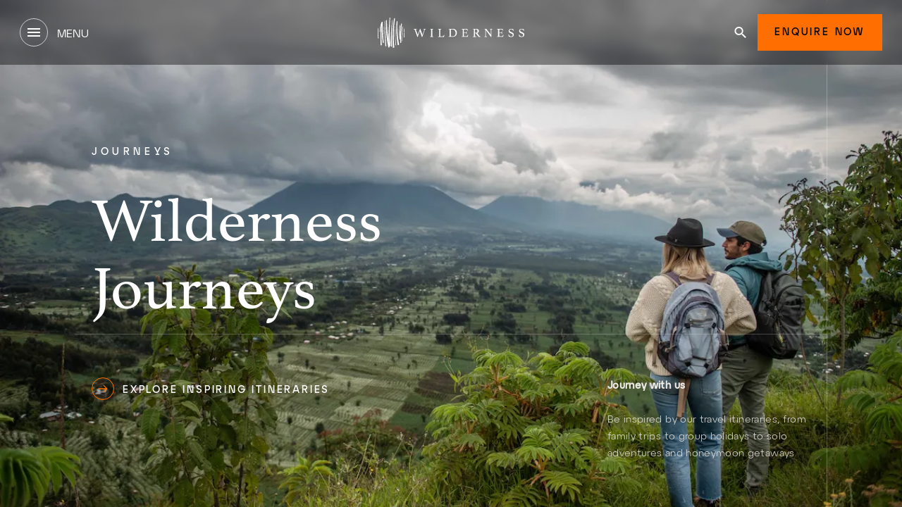

--- FILE ---
content_type: text/css; charset=UTF-8
request_url: https://www.wildernessdestinations.com/_nuxt/css/c872a0e.css
body_size: 24299
content:
.statusCode[data-v-5a79a47c]{font-size:100px;font-weight:700}.bg-radial-gradient[data-v-6ddda7f7]{background:radial-gradient(transparent 0,#000 25px);background:-o-radial-gradient(transparent 0,#000 25px)}@media(min-width:1024px){.bg-radial-gradient[data-v-6ddda7f7]{background:radial-gradient(transparent 45px,#000 205px);background:-o-radial-gradient(transparent 45px,#000 45px)}}.btn{align-items:center;display:inline-flex;font-family:Atyp Display Medium,ui-sans-serif,system-ui,-apple-system,Segoe UI,Roboto,Ubuntu,Cantarell,Noto Sans,sans-serif;font-size:.875rem;letter-spacing:.2em;line-height:1.25rem;padding:1rem;text-transform:uppercase;transition-duration:.1s}.btn svg{fill:currentColor;stroke:transparent;transition-duration:.15s;transition-property:color,background-color,border-color,text-decoration-color,fill,stroke,opacity,box-shadow,transform,filter,-webkit-backdrop-filter;transition-property:color,background-color,border-color,text-decoration-color,fill,stroke,opacity,box-shadow,transform,filter,backdrop-filter;transition-property:color,background-color,border-color,text-decoration-color,fill,stroke,opacity,box-shadow,transform,filter,backdrop-filter,-webkit-backdrop-filter;transition-timing-function:cubic-bezier(.4,0,.2,1)}.btn svg:first-child{margin-right:.75rem}.btn svg:last-child{margin-left:.75rem}.btn.small{font-size:.75rem;line-height:1rem;padding:.75rem}.btn.small svg{margin-left:.5rem;padding-bottom:1px;padding-top:1px}.btn.primary{--tw-bg-opacity:1;background-color:#ff6e00;background-color:rgba(255,110,0,var(--tw-bg-opacity))}.btn.primary:hover{opacity:.8}.btn.primary:focus{--tw-bg-opacity:1;background-color:#e56300;background-color:rgba(229,99,0,var(--tw-bg-opacity))}.btn.primary:disabled{opacity:.4}.btn.primary.dark{--tw-text-opacity:1;color:#fff;color:rgba(255,255,255,var(--tw-text-opacity))}.btn.primary.dark:hover{--tw-bg-opacity:1;--tw-text-opacity:1;background-color:#fff;background-color:rgba(255,255,255,var(--tw-bg-opacity));color:#ff6e00;color:rgba(255,110,0,var(--tw-text-opacity));opacity:1}.btn.primary.dark:focus{background-color:#e56300;background-color:rgba(229,99,0,var(--tw-bg-opacity))}.btn.primary.dark:focus,.wildernesstrust .btn.primary{--tw-bg-opacity:1;--tw-text-opacity:1;color:#fff;color:rgba(255,255,255,var(--tw-text-opacity))}.wildernesstrust .btn.primary{background-color:#c64b00;background-color:rgba(198,75,0,var(--tw-bg-opacity))}.wildernesstrust .btn.primary:focus{--tw-bg-opacity:1;background-color:#e56300;background-color:rgba(229,99,0,var(--tw-bg-opacity))}.wildernesstrust .btn.primary.dark:hover{--tw-text-opacity:1;color:#c64b00;color:rgba(198,75,0,var(--tw-text-opacity))}.wildernesstrust .btn.primary.dark:focus{--tw-bg-opacity:1;background-color:#e56300;background-color:rgba(229,99,0,var(--tw-bg-opacity))}.btn.secondary{--tw-border-opacity:1;--tw-bg-opacity:1;background-color:#fff;background-color:rgba(255,255,255,var(--tw-bg-opacity));border-color:#ff6e00;border-color:rgba(255,110,0,var(--tw-border-opacity));border-width:1px}.btn.secondary:hover{--tw-text-opacity:1;color:#ff6e00;color:rgba(255,110,0,var(--tw-text-opacity))}.btn.secondary:focus{--tw-border-opacity:1;--tw-text-opacity:1;border-color:#123438;border-color:rgba(18,52,56,var(--tw-border-opacity));color:#123438;color:rgba(18,52,56,var(--tw-text-opacity))}.btn.secondary svg,.btn.secondary:hover svg{fill:#ff6e00}.btn.secondary:focus svg{fill:currentColor}.btn.secondary.dark{--tw-border-opacity:1;--tw-text-opacity:1;background-color:transparent;border-color:#ff6e00;border-color:rgba(255,110,0,var(--tw-border-opacity));border-width:1px;color:#fff;color:rgba(255,255,255,var(--tw-text-opacity))}.btn.secondary.dark:hover{--tw-border-opacity:1;--tw-text-opacity:1;border-color:#fff;border-color:rgba(255,255,255,var(--tw-border-opacity));color:#ff6e00;color:rgba(255,110,0,var(--tw-text-opacity))}.btn.secondary.dark:focus{--tw-border-opacity:1;border-color:#ff6e00;border-color:rgba(255,110,0,var(--tw-border-opacity))}.btn.secondary.dark svg{fill:#fff}.btn.secondary.dark:hover svg{fill:#ff6e00}.btn span{padding-top:.25rem}@media (min-width:1441px){.btn span{padding-top:0}}.btn.tertiarys svg{--tw-border-opacity:1;fill:#ff6e00;border-color:#ff6e00;border-color:rgba(255,110,0,var(--tw-border-opacity));border-radius:9999px;border-width:1px;min-height:32px;min-width:32px;padding:.5rem}.btn.tertiarys:hover svg{--tw-bg-opacity:1;fill:#fff;background-color:#ff6e00;background-color:rgba(255,110,0,var(--tw-bg-opacity))}.btn.tertiarys-rich-text:hover svg{--tw-bg-opacity:1;fill:#fff;background-color:#817162;background-color:rgba(129,113,98,var(--tw-bg-opacity))}.btn.tertiarys.dark{--tw-text-opacity:1;color:#fff;color:rgba(255,255,255,var(--tw-text-opacity))}.btn.tertiarys.iconBrown svg{--tw-border-opacity:1;fill:#221f20;border-color:#221f20;border-color:rgba(34,31,32,var(--tw-border-opacity))}.btn.tertiarys.iconBrown:hover svg{--tw-bg-opacity:1;fill:#fff;background-color:#221f20;background-color:rgba(34,31,32,var(--tw-bg-opacity))}.btn.pagination{--tw-border-opacity:1;border-color:#cecece;border-color:rgba(206,206,206,var(--tw-border-opacity));border-radius:9999px;border-width:1px;height:48px;margin:0 10px;min-width:48px;-webkit-user-select:none;-moz-user-select:none;user-select:none}.btn.pagination,.btn.pagination-trust{align-items:center;display:inline-flex;justify-content:center;letter-spacing:.1em;padding:0;transition-duration:.3s;transition-property:color,background-color,border-color,text-decoration-color,fill,stroke;transition-timing-function:cubic-bezier(.4,0,.2,1)}.btn.pagination-trust{--tw-bg-opacity:1;--tw-text-opacity:1;background-color:#383536;background-color:rgba(56,53,54,var(--tw-bg-opacity));border-radius:9999px;border-style:none;border-width:1px;color:#fff;color:rgba(255,255,255,var(--tw-text-opacity));height:48px;margin:0 .625rem;min-width:48px;-webkit-user-select:none;-moz-user-select:none;user-select:none}.btn.pagination:not(.empty):not(.disabled){cursor:pointer}.btn.pagination svg{fill:#ff6e00;transition-duration:.3s;transition-property:color,background-color,border-color,text-decoration-color,fill,stroke;transition-timing-function:cubic-bezier(.4,0,.2,1)}.btn.pagination svg:first-child{margin-right:0}.btn.pagination svg:last-child{margin-left:0}.btn.pagination span{--tw-text-opacity:1;color:#000;color:rgba(0,0,0,var(--tw-text-opacity));margin-bottom:0;margin-left:2px;margin-top:0;transition-duration:.3s;transition-property:color,background-color,border-color,text-decoration-color,fill,stroke;transition-timing-function:cubic-bezier(.4,0,.2,1)}.btn.pagination-trust.active,.btn.pagination-trust:not(.empty):not(.disabled):hover,.btn.pagination.active,.btn.pagination:not(.empty):not(.disabled):hover{--tw-border-opacity:1;--tw-bg-opacity:1;background-color:#ff6e00;background-color:rgba(255,110,0,var(--tw-bg-opacity));border-color:#ff6e00;border-color:rgba(255,110,0,var(--tw-border-opacity));opacity:1}.btn.pagination-trust:not(.empty):not(.disabled):hover svg,.btn.pagination:not(.empty):not(.disabled):hover svg{fill:#fff}.btn.pagination-trust.dark,.btn.pagination.dark{--tw-text-opacity:1;color:#fff;color:rgba(255,255,255,var(--tw-text-opacity))}.btn.pagination-trust.disabled,.btn.pagination.disabled{opacity:.5}.btn.image-carousel{align-items:center;display:inline-flex;height:20px;justify-content:center;letter-spacing:.1em;min-width:36px;padding:0}.btn.image-carousel svg{fill:#ff6e00}.btn.image-carousel svg:first-child{margin-right:0}.btn.image-carousel svg:last-child{margin-left:0}.btn.image-carousel span{--tw-text-opacity:1;color:#000;color:rgba(0,0,0,var(--tw-text-opacity));margin:0 auto}@media (hover:hover){.btn.image-carousel:not(:disabled):hover svg{fill:#fff}}.btn.image-carousel.dark{--tw-text-opacity:1;color:#fff;color:rgba(255,255,255,var(--tw-text-opacity))}.btn.large-circle{--tw-border-opacity:1;align-items:center;border-color:#b6a28f;border-color:rgba(182,162,143,var(--tw-border-opacity));border-radius:9999px;border-width:1px;height:90px;justify-content:center;width:90px}.btn.large-circle:hover svg,.large-circle-parent:hover .btn.large-circle svg{stroke:#fff}.btn.large-circle:hover,.large-circle-parent:hover .btn.large-circle{--tw-border-opacity:1;--tw-bg-opacity:1;background-color:#ff6e00;background-color:rgba(255,110,0,var(--tw-bg-opacity));border-color:#ff6e00;border-color:rgba(255,110,0,var(--tw-border-opacity))}.btn.large-circle svg{stroke:#b6a28f}.btn.large-circle.active{--tw-border-opacity:1;--tw-bg-opacity:1;background-color:#ff6e00;background-color:rgba(255,110,0,var(--tw-bg-opacity));border-color:#ff6e00;border-color:rgba(255,110,0,var(--tw-border-opacity))}.btn.large-circle.active svg{stroke:#fff}.hero-title{font-family:Athelas,Georgia,Times New Roman,Baskerville,"ui-serif","system-ui",-apple-system;font-size:32px;letter-spacing:.4em;line-height:35px}@media (min-width:640px){.hero-title{font-size:56px;line-height:65px}}@media (min-width:1024px){.hero-title{font-size:72px;line-height:104px}}@media (min-width:1441px){.hero-title{font-size:96px}}.small-hero-title{font-family:Athelas,Georgia,Times New Roman,Baskerville,"ui-serif","system-ui",-apple-system;font-size:56px;line-height:54px}@media (min-width:640px){.small-hero-title{font-size:56px;line-height:54px}}@media (min-width:1024px){.small-hero-title{font-size:72px;line-height:96px}}@media (min-width:1441px){.small-hero-title{font-size:88px}}.cta-zoom-title{font-family:Athelas,Georgia,Times New Roman,Baskerville,"ui-serif","system-ui",-apple-system;font-size:56px;letter-spacing:.4em;line-height:38px}@media (min-width:640px){.cta-zoom-title{font-size:96px;line-height:104px}}.embeded-html .h1,.embeded-html .h2,.embeded-html .h3,.embeded-html .h4,.embeded-html .h5,.embeded-html .h6,.embeded-html h1,.embeded-html h2,.embeded-html h3,.embeded-html h4,.embeded-html h5,.embeded-html h6,.text-h1,.text-h2,.text-h3,.text-h4,.text-h5,.text-h6{font-family:Athelas,Georgia,Times New Roman,Baskerville,"ui-serif","system-ui",-apple-system}.embeded-html .h1,.embeded-html h1,.text-h1{font-size:56px;line-height:64px}@media (min-width:640px){.embeded-html .h1,.embeded-html h1,.text-h1{font-size:88px;line-height:96px}}.embeded-html .h2,.embeded-html h2,.text-h2{font-size:48px;line-height:56px}@media (min-width:640px){.embeded-html .h2,.embeded-html h2,.text-h2{font-size:56px;line-height:64px}}.embeded-html .h3,.embeded-html h3,.text-h3{font-size:40px;line-height:48px}@media (min-width:640px){.embeded-html .h3,.embeded-html h3,.text-h3{font-size:48px;line-height:56px}}.embeded-html .h4,.embeded-html h4,.text-h4{font-size:32px;line-height:40px}@media (min-width:640px){.embeded-html .h4,.embeded-html h4,.text-h4{font-size:40px;line-height:48px}}.embeded-html .h5,.embeded-html h5,.text-h5{font-size:24px;line-height:32px}@media (min-width:640px){.embeded-html .h5,.embeded-html h5,.text-h5{font-size:32px;line-height:40px}}.embeded-html .h6,.embeded-html h6,.text-h6{font-size:24px;line-height:32px}.smallhero-detail,.subtitle-large,.subtitle-medium,.text-tag{font-family:Atyp Display Medium,ui-sans-serif,system-ui,-apple-system,Segoe UI,Roboto,Ubuntu,Cantarell,Noto Sans,sans-serif;font-weight:500;text-transform:uppercase}.subtitle-large{font-size:14px;letter-spacing:.4em;line-height:20px}.subtitle-medium{letter-spacing:.3em}.smallhero-detail,.subtitle-medium{font-size:12px;line-height:16px}.text-filter{font-size:14px;line-height:18px}.embeded-html,.text-default,.text-large,.text-small,.text-tiny{font-family:Atyp Display Light,ui-sans-serif,system-ui,-apple-system,Segoe UI,Roboto,Ubuntu,Cantarell,Noto Sans,sans-serif;letter-spacing:.025em}.text-large{font-size:20px;line-height:24px}.text-larger{font-size:22px;line-height:31px}.embeded-html p,.text-default{font-size:16px;line-height:24px}.embeded-html menu,.embeded-html ol,.embeded-html p,.embeded-html ul{color:hsla(0,0%,100%,.75)}.embeded-html ol,.embeded-html ul{margin-left:1rem;padding-bottom:1.25rem;padding-top:1.25rem}.embeded-html.dark menu,.embeded-html.dark ol,.embeded-html.dark p,.embeded-html.dark ul{color:rgba(0,0,0,.75)}.embeded-html p span{--tw-text-opacity:1;color:#fff;color:rgba(255,255,255,var(--tw-text-opacity))}.embeded-html li a,.embeded-html p a{--tw-text-opacity:1;color:#c64b00;color:rgba(198,75,0,var(--tw-text-opacity));text-decoration-line:underline}.embeded-html.dark p span{--tw-text-opacity:1;color:#000;color:rgba(0,0,0,var(--tw-text-opacity))}.embeded-html p span.smallText,.text-small{font-size:14px;line-height:24px}.embeded-html p span.tinyText,.text-tiny{font-size:12px;line-height:20px}.text-tag{font-size:14px;line-height:12px}.embeded-html .goldText,.embeded-html .largeText,.embeded-html span.goldText,.embeded-html span.largeText,.embeded-html.dark p span.goldText,.embeded-html.dark p span.largeText{--tw-text-opacity:1;color:#b6a28f;color:rgba(182,162,143,var(--tw-text-opacity));font-weight:700}.embeded-html b,.embeded-html strong{font-family:Atyp Display Medium,ui-sans-serif,system-ui,-apple-system,Segoe UI,Roboto,Ubuntu,Cantarell,Noto Sans,sans-serif;font-weight:700}.embeded-html menu,.embeded-html ol,.embeded-html ul{list-style:revert}.embeded-html span.darkSand,.embeded-html.dark span.darkSand{--tw-text-opacity:1;color:#817162;color:rgba(129,113,98,var(--tw-text-opacity))}@media (min-width:1024px){.embeded-html span.darkSand,.embeded-html.dark span.darkSand{font-size:20px;line-height:24px}}.embeded-html .quote-macro{--tw-text-opacity:1;color:#817162;color:rgba(129,113,98,var(--tw-text-opacity));margin-bottom:2.5rem;margin-top:2.5rem;padding-left:2rem;padding-right:2rem}.embeded-html .quote-body{font-family:Athelas,Georgia,Times New Roman,Baskerville,"ui-serif","system-ui",-apple-system;font-size:1.875rem;font-style:italic;font-weight:400;line-height:2.5rem;margin-bottom:1rem}@media (min-width:1024px){.embeded-html .quote-body{font-size:32px}}.embeded-html .quote-job-role,.embeded-html .quote-name{display:inline;font-size:1rem;line-height:1.5rem}@media (min-width:1024px){.embeded-html .quote-job-role,.embeded-html .quote-name{font-size:1.125rem;line-height:1.75rem}}.embeded-html .quote-name{font-family:Atyp Display Regular,ui-sans-serif,system-ui,-apple-system,Segoe UI,Roboto,Ubuntu,Cantarell,Noto Sans,sans-serif;font-weight:700}.embeded-html .quote-job-role{font-family:Atyp Display Light,ui-sans-serif,system-ui,-apple-system,Segoe UI,Roboto,Ubuntu,Cantarell,Noto Sans,sans-serif}.checkbox{display:block;font-family:Atyp Display Regular,ui-sans-serif,system-ui,-apple-system,Segoe UI,Roboto,Ubuntu,Cantarell,Noto Sans,sans-serif;margin-bottom:1rem;padding-left:2.5rem;position:relative;-webkit-user-select:none;-moz-user-select:none;user-select:none}.checkbox,.checkbox input{cursor:pointer}.checkbox input{height:0;opacity:0;position:absolute;width:0}.checkbox .checkmark{--tw-bg-opacity:1;background-color:#000;background-color:rgba(0,0,0,var(--tw-bg-opacity));border:1px solid rgba(0,0,0,.25);height:1.5rem;left:0;opacity:.1;position:absolute;top:0;width:1.5rem}.checkbox .checkmark.light{border-color:hsla(0,0%,100%,.25)}.checkbox:hover input~.checkmark{background-color:hsla(0,0%,81%,.5)}.checkbox input:checked~.checkmark{--tw-bg-opacity:1;background-color:#ff6e00;background-color:rgba(255,110,0,var(--tw-bg-opacity));border-width:0;opacity:1}.checkbox .checkmark:after{--tw-content:"";content:"";content:var(--tw-content);display:none;position:absolute}.checkbox input:checked~.checkmark:after{display:block}.checkbox .checkmark:after{--tw-rotate:45deg;--tw-border-opacity:1;border:1px solid #fff;border-color:rgba(255,255,255,var(--tw-border-opacity));border-width:0 2px 2px 0;height:13px;left:9px;top:4px;transform:translate(var(--tw-translate-x),var(--tw-translate-y)) rotate(45deg) skewX(var(--tw-skew-x)) skewY(var(--tw-skew-y)) scaleX(var(--tw-scale-x)) scaleY(var(--tw-scale-y));transform:translate(var(--tw-translate-x),var(--tw-translate-y)) rotate(var(--tw-rotate)) skewX(var(--tw-skew-x)) skewY(var(--tw-skew-y)) scaleX(var(--tw-scale-x)) scaleY(var(--tw-scale-y));width:7px}.input{--tw-text-opacity:1;color:#fff;color:rgba(255,255,255,var(--tw-text-opacity));outline-color:transparent;padding:.75rem}.radio{display:block;padding-left:2.25rem;position:relative;-webkit-user-select:none;-moz-user-select:none;user-select:none}.radio,.radio input{cursor:pointer}.radio input{opacity:0}.radio .checkmark,.radio input{position:absolute}.radio .checkmark{--tw-bg-opacity:1;background-color:#fff;background-color:rgba(255,255,255,var(--tw-bg-opacity));border-color:hsla(0,0%,100%,.25);border-radius:9999px;border-width:1px;height:1.5rem;left:0;top:0;width:1.5rem}.radio .checkmark,.radio input:checked~.checkmark{background-color:hsla(0,0%,100%,.1)}.radio .checkmark:after{--tw-content:"";content:"";content:var(--tw-content);display:none;position:absolute}.radio input:checked~.checkmark:after{display:block}.radio .checkmark:after{--tw-bg-opacity:1;background-color:#fff;background-color:rgba(255,255,255,var(--tw-bg-opacity));border-radius:9999px;height:.5rem;left:7px;top:7px;width:.5rem}span.vti__flag{display:inline-block;height:30px;width:44px}.vti__flag{background:url(https://www.wildernessdestinations.com/_nuxt/img/flags_responsive.d539c54.png) no-repeat;background-size:100%}.vti__flag.ad{background-position:0 .413223%}.vti__flag.ae{background-position:0 .826446%}.vti__flag.af{background-position:0 1.239669%}.vti__flag.ag{background-position:0 1.652893%}.vti__flag.ai{background-position:0 2.066116%}.vti__flag.al{background-position:0 2.479339%}.vti__flag.am{background-position:0 2.892562%}.vti__flag.an{background-position:0 3.305785%}.vti__flag.ao{background-position:0 3.719008%}.vti__flag.aq{background-position:0 4.132231%}.vti__flag.ar{background-position:0 4.545455%}.vti__flag.as{background-position:0 4.958678%}.vti__flag.at{background-position:0 5.371901%}.vti__flag.au{background-position:0 5.785124%}.vti__flag.aw{background-position:0 6.198347%}.vti__flag.az{background-position:0 6.61157%}.vti__flag.ba{background-position:0 7.024793%}.vti__flag.bb{background-position:0 7.438017%}.vti__flag.bd{background-position:0 7.85124%}.vti__flag.be{background-position:0 8.264463%}.vti__flag.bf{background-position:0 8.677686%}.vti__flag.bg{background-position:0 9.090909%}.vti__flag.bh{background-position:0 9.504132%}.vti__flag.bi{background-position:0 9.917355%}.vti__flag.bj{background-position:0 10.330579%}.vti__flag.bm{background-position:0 10.743802%}.vti__flag.bn{background-position:0 11.157025%}.vti__flag.bo{background-position:0 11.570248%}.vti__flag.br{background-position:0 11.983471%}.vti__flag.bs{background-position:0 12.396694%}.vti__flag.bt{background-position:0 12.809917%}.vti__flag.bv{background-position:0 13.22314%}.vti__flag.bw{background-position:0 13.636364%}.vti__flag.by{background-position:0 14.049587%}.vti__flag.bz{background-position:0 14.46281%}.vti__flag.ca{background-position:0 14.876033%}.vti__flag.cc{background-position:0 15.289256%}.vti__flag.cd{background-position:0 15.702479%}.vti__flag.cf{background-position:0 16.115702%}.vti__flag.cg{background-position:0 16.528926%}.vti__flag.ch{background-position:0 16.942149%}.vti__flag.ci{background-position:0 17.355372%}.vti__flag.ck{background-position:0 17.768595%}.vti__flag.cl{background-position:0 18.181818%}.vti__flag.cm{background-position:0 18.595041%}.vti__flag.cn{background-position:0 19.008264%}.vti__flag.co{background-position:0 19.421488%}.vti__flag.cr{background-position:0 19.834711%}.vti__flag.cu{background-position:0 20.247934%}.vti__flag.cv{background-position:0 20.661157%}.vti__flag.cx{background-position:0 21.07438%}.vti__flag.cy{background-position:0 21.487603%}.vti__flag.cz{background-position:0 21.900826%}.vti__flag.de{background-position:0 22.31405%}.vti__flag.dj{background-position:0 22.727273%}.vti__flag.dk{background-position:0 23.140496%}.vti__flag.dm{background-position:0 23.553719%}.vti__flag.do{background-position:0 23.966942%}.vti__flag.dz{background-position:0 24.380165%}.vti__flag.ec{background-position:0 24.793388%}.vti__flag.ee{background-position:0 25.206612%}.vti__flag.eg{background-position:0 25.619835%}.vti__flag.eh{background-position:0 26.033058%}.vti__flag.er{background-position:0 26.446281%}.vti__flag.es{background-position:0 26.859504%}.vti__flag.et{background-position:0 27.272727%}.vti__flag.fi{background-position:0 27.68595%}.vti__flag.fj{background-position:0 28.099174%}.vti__flag.fk{background-position:0 28.512397%}.vti__flag.fm{background-position:0 28.92562%}.vti__flag.fo{background-position:0 29.338843%}.vti__flag.fr,.vti__flag.mf,.vti__flag.yt{background-position:0 29.752066%}.vti__flag.ga{background-position:0 30.165289%}.vti__flag.gd{background-position:0 30.578512%}.vti__flag.ge{background-position:0 30.991736%}.vti__flag.gf{background-position:0 31.404959%}.vti__flag.gh{background-position:0 31.818182%}.vti__flag.gi{background-position:0 32.231405%}.vti__flag.gl{background-position:0 32.644628%}.vti__flag.gm{background-position:0 33.057851%}.vti__flag.gn{background-position:0 33.471074%}.vti__flag.gp{background-position:0 33.884298%}.vti__flag.gq{background-position:0 34.297521%}.vti__flag.gr{background-position:0 34.710744%}.vti__flag.gs{background-position:0 35.123967%}.vti__flag.gt{background-position:0 35.53719%}.vti__flag.gu{background-position:0 35.950413%}.vti__flag.gw{background-position:0 36.363636%}.vti__flag.gy{background-position:0 36.77686%}.vti__flag.hk{background-position:0 37.190083%}.vti__flag.hm{background-position:0 37.603306%}.vti__flag.hn{background-position:0 38.016529%}.vti__flag.hr{background-position:0 38.429752%}.vti__flag.ht{background-position:0 38.842975%}.vti__flag.hu{background-position:0 39.256198%}.vti__flag.id{background-position:0 39.669421%}.vti__flag.ie{background-position:0 40.082645%}.vti__flag.il{background-position:0 40.495868%}.vti__flag.in{background-position:0 40.909091%}.vti__flag.io{background-position:0 41.322314%}.vti__flag.iq{background-position:0 41.735537%}.vti__flag.ir{background-position:0 42.14876%}.vti__flag.is{background-position:0 42.561983%}.vti__flag.it{background-position:0 42.975207%}.vti__flag.jm{background-position:0 43.38843%}.vti__flag.jo{background-position:0 43.801653%}.vti__flag.jp{background-position:0 44.214876%}.vti__flag.ke{background-position:0 44.628099%}.vti__flag.kg{background-position:0 45.041322%}.vti__flag.kh{background-position:0 45.454545%}.vti__flag.ki{background-position:0 45.867769%}.vti__flag.km{background-position:0 46.280992%}.vti__flag.kn{background-position:0 46.694215%}.vti__flag.kp{background-position:0 47.107438%}.vti__flag.kr{background-position:0 47.520661%}.vti__flag.kw{background-position:0 47.933884%}.vti__flag.ky{background-position:0 48.347107%}.vti__flag.kz{background-position:0 48.760331%}.vti__flag.la{background-position:0 49.173554%}.vti__flag.lb{background-position:0 49.586777%}.vti__flag.lc{background-position:0 50%}.vti__flag.li{background-position:0 50.413223%}.vti__flag.lk{background-position:0 50.826446%}.vti__flag.lr{background-position:0 51.239669%}.vti__flag.ls{background-position:0 51.652893%}.vti__flag.lt{background-position:0 52.066116%}.vti__flag.lu{background-position:0 52.479339%}.vti__flag.lv{background-position:0 52.892562%}.vti__flag.ly{background-position:0 53.305785%}.vti__flag.ma{background-position:0 53.719008%}.vti__flag.mc{background-position:0 54.132231%}.vti__flag.md{background-position:0 54.545455%}.vti__flag.me{background-position:0 54.958678%}.vti__flag.mg{background-position:0 55.371901%}.vti__flag.mh{background-position:0 55.785124%}.vti__flag.mk{background-position:0 56.198347%}.vti__flag.ml{background-position:0 56.61157%}.vti__flag.mm{background-position:0 57.024793%}.vti__flag.mn{background-position:0 57.438017%}.vti__flag.mo{background-position:0 57.85124%}.vti__flag.mp{background-position:0 58.264463%}.vti__flag.mq{background-position:0 58.677686%}.vti__flag.mr{background-position:0 59.090909%}.vti__flag.ms{background-position:0 59.504132%}.vti__flag.mt{background-position:0 59.917355%}.vti__flag.mu{background-position:0 60.330579%}.vti__flag.mv{background-position:0 60.743802%}.vti__flag.mw{background-position:0 61.157025%}.vti__flag.mx{background-position:0 61.570248%}.vti__flag.my{background-position:0 61.983471%}.vti__flag.mz{background-position:0 62.396694%}.vti__flag.na{background-position:0 62.809917%}.vti__flag.nc{background-position:0 63.22314%}.vti__flag.ne{background-position:0 63.636364%}.vti__flag.nf{background-position:0 64.049587%}.vti__flag.ng{background-position:0 64.46281%}.vti__flag.ni{background-position:0 64.876033%}.vti__flag.bq,.vti__flag.nl{background-position:0 65.289256%}.vti__flag.no{background-position:0 65.702479%}.vti__flag.np{background-position:0 66.115702%}.vti__flag.nr{background-position:0 66.528926%}.vti__flag.nu{background-position:0 66.942149%}.vti__flag.nz{background-position:0 67.355372%}.vti__flag.om{background-position:0 67.768595%}.vti__flag.pa{background-position:0 68.181818%}.vti__flag.pe{background-position:0 68.595041%}.vti__flag.pf{background-position:0 69.008264%}.vti__flag.pg{background-position:0 69.421488%}.vti__flag.ph{background-position:0 69.834711%}.vti__flag.pk{background-position:0 70.247934%}.vti__flag.pl{background-position:0 70.661157%}.vti__flag.pm{background-position:0 71.07438%}.vti__flag.pn{background-position:0 71.487603%}.vti__flag.pr{background-position:0 71.900826%}.vti__flag.pt{background-position:0 72.31405%}.vti__flag.pw{background-position:0 72.727273%}.vti__flag.py{background-position:0 73.140496%}.vti__flag.qa{background-position:0 73.553719%}.vti__flag.re{background-position:0 73.966942%}.vti__flag.ro{background-position:0 74.380165%}.vti__flag.rs{background-position:0 74.793388%}.vti__flag.ru{background-position:0 75.206612%}.vti__flag.rw{background-position:0 75.619835%}.vti__flag.sa{background-position:0 76.033058%}.vti__flag.sb{background-position:0 76.446281%}.vti__flag.sc{background-position:0 76.859504%}.vti__flag.sd{background-position:0 77.272727%}.vti__flag.se{background-position:0 77.68595%}.vti__flag.sg{background-position:0 78.099174%}.vti__flag.sh{background-position:0 78.512397%}.vti__flag.si{background-position:0 78.92562%}.vti__flag.sj{background-position:0 79.338843%}.vti__flag.sk{background-position:0 79.752066%}.vti__flag.sl{background-position:0 80.165289%}.vti__flag.sm{background-position:0 80.578512%}.vti__flag.sn{background-position:0 80.991736%}.vti__flag.so{background-position:0 81.404959%}.vti__flag.sr{background-position:0 81.818182%}.vti__flag.ss{background-position:0 82.231405%}.vti__flag.st{background-position:0 82.644628%}.vti__flag.sv{background-position:0 83.057851%}.vti__flag.sy{background-position:0 83.471074%}.vti__flag.sz{background-position:0 83.884298%}.vti__flag.tc{background-position:0 84.297521%}.vti__flag.td{background-position:0 84.710744%}.vti__flag.tf{background-position:0 85.123967%}.vti__flag.tg{background-position:0 85.53719%}.vti__flag.th{background-position:0 85.950413%}.vti__flag.tj{background-position:0 86.363636%}.vti__flag.tk{background-position:0 86.77686%}.vti__flag.tl{background-position:0 87.190083%}.vti__flag.tm{background-position:0 87.603306%}.vti__flag.tn{background-position:0 88.016529%}.vti__flag.to{background-position:0 88.429752%}.vti__flag.tp{background-position:0 88.842975%}.vti__flag.tr{background-position:0 89.256198%}.vti__flag.tt{background-position:0 89.669421%}.vti__flag.tv{background-position:0 90.082645%}.vti__flag.tw{background-position:0 90.495868%}.vti__flag.ty{background-position:0 90.909091%}.vti__flag.tz{background-position:0 91.322314%}.vti__flag.ua{background-position:0 91.735537%}.vti__flag.ug{background-position:0 92.14876%}.vti__flag.gb,.vti__flag.uk{background-position:0 92.561983%}.vti__flag.um{background-position:0 92.975207%}.vti__flag.us{background-position:0 93.38843%}.vti__flag.uy{background-position:0 93.801653%}.vti__flag.uz{background-position:0 94.214876%}.vti__flag.va{background-position:0 94.628099%}.vti__flag.vc{background-position:0 95.041322%}.vti__flag.ve{background-position:0 95.454545%}.vti__flag.vg{background-position:0 95.867769%}.vti__flag.vi{background-position:0 96.280992%}.vti__flag.vn{background-position:0 96.694215%}.vti__flag.vu{background-position:0 97.107438%}.vti__flag.wf{background-position:0 97.520661%}.vti__flag.ws{background-position:0 97.933884%}.vti__flag.ye{background-position:0 98.347107%}.vti__flag.za{background-position:0 98.760331%}.vti__flag.zm{background-position:0 99.173554%}.vti__flag.zr{background-position:0 99.586777%}.vti__flag.zw{background-position:0 100%}.vti__flag.ax,.vti__flag.bl,.vti__flag.cw,.vti__flag.gg,.vti__flag.im,.vti__flag.je,.vti__flag.ps,.vti__flag.sx,.vti__flag.xk{background:url(https://www.wildernessdestinations.com/_nuxt/img/flags_responsive2.4c00292.png) no-repeat;background-size:100%}.vti__flag.cw{background-position:0 0}.vti__flag.gg{background-position:0 6.4%}.vti__flag.im{background-position:0 12.8%}.vti__flag.je{background-position:0 19.2%}.vti__flag.xk{background-position:0 25.6%}.vti__flag.ps{background-position:0 32%}.vti__flag.bl{background-position:0 38.4%}.vti__flag.sx{background-position:0 44.8%}.vti__flag.ax{background-position:0 51.2%}.vti__flag.np{background-color:transparent}.vue-tel-input{border:1px solid #bbb;border-radius:3px;display:flex;text-align:left}.vue-tel-input.disabled .dropdown,.vue-tel-input.disabled .selection,.vue-tel-input.disabled input{cursor:no-drop}.vti__dropdown{align-content:center;cursor:pointer;display:flex;flex-direction:column;justify-content:center;padding-bottom:12px;position:relative}.vti__dropdown.show{max-height:300px;overflow:scroll}.vti__dropdown.disabled,.vti__dropdown.open{background-color:transparent}.vti__dropdown.disabled{cursor:no-drop;outline:none}.vti__dropdown:hover{background-color:transparent}.vti__selection{align-items:center;display:flex;font-size:.8em;margin-right:8px}.vti__selection .vti__country-code{color:#666}.vti__flag-wrapper{display:inline-block;text-align:center}.vti__dropdown-list{background-color:#fff;border:1px solid #ccc;left:-1px;list-style:none;margin:0;max-height:200px;overflow-y:scroll;padding:0;position:absolute;text-align:left;z-index:1}.vti__dropdown-list.below{top:33px}.vti__dropdown-list.above{bottom:100%;top:auto}.vti__dropdown-arrow{color:#666;display:inline-block;transform:scaleY(.5)}.vti__dropdown-item{align-items:center;cursor:pointer;display:flex;padding:4px 15px}.vti__dropdown-item.highlighted{background-color:#f3f3f3}.vti__dropdown-item.last-preferred{border-bottom:1px solid #cacaca}.vti__dropdown-item .vti__flag{display:inline-block;margin-right:5px}.vti__input{border:none;border-radius:0 2px 2px 0;outline:none;padding-left:7px;width:100%}.vti__search_box{border:1px solid #ccc;margin:2px;padding:7px;width:94%}.journalArticlePage .title *{font-size:32px;line-height:40px}@media (min-width:640px){.journalArticlePage .title *{font-size:40px;line-height:48px}}.journalArticlePage .embeded-html p span.darkSand,.journalArticlePage .embeded-html p span.largeText{--tw-text-opacity:1;color:#817162;color:rgba(129,113,98,var(--tw-text-opacity));font-family:Atyp Display,ui-sans-serif,system-ui,-apple-system,Segoe UI,Roboto,Ubuntu,Cantarell,Noto Sans,sans-serif;font-size:20px;line-height:24px}.journalArticlePage .embeded-html p span.largeText{font-weight:500}.journalArticlePage .embeded-html p span.darkSand{font-weight:400}.journalArticlePage .btn.tertiarys svg{--tw-border-opacity:1;fill:#c64b00;border-color:#c64b00;border-color:rgba(198,75,0,var(--tw-border-opacity))}.journalArticlePage .embeded-html p a{--tw-text-opacity:1;color:#c64b00;color:rgba(198,75,0,var(--tw-text-opacity));font-family:Atyp Display,ui-sans-serif,system-ui,-apple-system,Segoe UI,Roboto,Ubuntu,Cantarell,Noto Sans,sans-serif;font-weight:500}.journalArticlePage .embeded-html li{padding-bottom:.75rem;padding-top:.75rem}@media (min-width:1024px){.journalArticlePage .embeded-html li{padding-bottom:0;padding-top:0}}
/*! tailwindcss v3.3.3 | MIT License | https://tailwindcss.com*/*,:after,:before{border:0 solid #e5e7eb;box-sizing:border-box}:after,:before{--tw-content:""}html{-webkit-text-size-adjust:100%;font-feature-settings:normal;font-family:ui-sans-serif,system-ui,-apple-system,Segoe UI,Roboto,Ubuntu,Cantarell,Noto Sans,sans-serif,BlinkMacSystemFont,Helvetica Neue,Arial,Apple Color Emoji,Segoe UI Emoji,Segoe UI Symbol,Noto Color Emoji;font-variation-settings:normal;line-height:1.5;-moz-tab-size:4;-o-tab-size:4;tab-size:4}body{line-height:inherit;margin:0}hr{border-top-width:1px;color:inherit;height:0}abbr:where([title]){text-decoration:underline;-webkit-text-decoration:underline dotted;text-decoration:underline dotted}h1,h2,h3,h4,h5,h6{font-size:inherit;font-weight:inherit}a{color:inherit;text-decoration:inherit}b,strong{font-weight:bolder}code,kbd,pre,samp{font-family:ui-monospace,SFMono-Regular,Menlo,Monaco,Consolas,Liberation Mono,Courier New,monospace;font-size:1em}small{font-size:80%}sub,sup{font-size:75%;line-height:0;position:relative;vertical-align:baseline}sub{bottom:-.25em}sup{top:-.5em}table{border-collapse:collapse;border-color:inherit;text-indent:0}button,input,optgroup,select,textarea{font-feature-settings:inherit;color:inherit;font-family:inherit;font-size:100%;font-variation-settings:inherit;font-weight:inherit;line-height:inherit;margin:0;padding:0}button,select{text-transform:none}[type=button],[type=reset],[type=submit],button{-webkit-appearance:button;background-color:transparent;background-image:none}:-moz-focusring{outline:auto}:-moz-ui-invalid{box-shadow:none}progress{vertical-align:baseline}::-webkit-inner-spin-button,::-webkit-outer-spin-button{height:auto}[type=search]{-webkit-appearance:textfield;outline-offset:-2px}::-webkit-search-decoration{-webkit-appearance:none}::-webkit-file-upload-button{-webkit-appearance:button;font:inherit}summary{display:list-item}blockquote,dd,dl,fieldset,figure,h1,h2,h3,h4,h5,h6,hr,p,pre{margin:0}fieldset,legend{padding:0}menu,ol,ul{list-style:none;margin:0;padding:0}dialog{padding:0}textarea{resize:vertical}input::-moz-placeholder,textarea::-moz-placeholder{color:#9ca3af;opacity:1}input::placeholder,textarea::placeholder{color:#9ca3af;opacity:1}[role=button],button{cursor:pointer}:disabled{cursor:default}audio,canvas,embed,iframe,img,object,svg,video{display:block;vertical-align:middle}img,video{height:auto;max-width:100%}[hidden]{display:none}*{scrollbar-color:auto;scrollbar-width:auto}*,:after,:before{--tw-border-spacing-x:0;--tw-border-spacing-y:0;--tw-translate-x:0;--tw-translate-y:0;--tw-rotate:0;--tw-skew-x:0;--tw-skew-y:0;--tw-scale-x:1;--tw-scale-y:1;--tw-pan-x: ;--tw-pan-y: ;--tw-pinch-zoom: ;--tw-scroll-snap-strictness:proximity;--tw-gradient-from-position: ;--tw-gradient-via-position: ;--tw-gradient-to-position: ;--tw-ordinal: ;--tw-slashed-zero: ;--tw-numeric-figure: ;--tw-numeric-spacing: ;--tw-numeric-fraction: ;--tw-ring-inset: ;--tw-ring-offset-width:0px;--tw-ring-offset-color:#fff;--tw-ring-color:rgba(59,130,246,.5);--tw-ring-offset-shadow:0 0 transparent;--tw-ring-shadow:0 0 transparent;--tw-shadow:0 0 transparent;--tw-shadow-colored:0 0 transparent;--tw-blur: ;--tw-brightness: ;--tw-contrast: ;--tw-grayscale: ;--tw-hue-rotate: ;--tw-invert: ;--tw-saturate: ;--tw-sepia: ;--tw-drop-shadow: ;--tw-backdrop-blur: ;--tw-backdrop-brightness: ;--tw-backdrop-contrast: ;--tw-backdrop-grayscale: ;--tw-backdrop-hue-rotate: ;--tw-backdrop-invert: ;--tw-backdrop-opacity: ;--tw-backdrop-saturate: ;--tw-backdrop-sepia: }::backdrop{--tw-border-spacing-x:0;--tw-border-spacing-y:0;--tw-translate-x:0;--tw-translate-y:0;--tw-rotate:0;--tw-skew-x:0;--tw-skew-y:0;--tw-scale-x:1;--tw-scale-y:1;--tw-pan-x: ;--tw-pan-y: ;--tw-pinch-zoom: ;--tw-scroll-snap-strictness:proximity;--tw-gradient-from-position: ;--tw-gradient-via-position: ;--tw-gradient-to-position: ;--tw-ordinal: ;--tw-slashed-zero: ;--tw-numeric-figure: ;--tw-numeric-spacing: ;--tw-numeric-fraction: ;--tw-ring-inset: ;--tw-ring-offset-width:0px;--tw-ring-offset-color:#fff;--tw-ring-color:rgba(59,130,246,.5);--tw-ring-offset-shadow:0 0 transparent;--tw-ring-shadow:0 0 transparent;--tw-shadow:0 0 transparent;--tw-shadow-colored:0 0 transparent;--tw-blur: ;--tw-brightness: ;--tw-contrast: ;--tw-grayscale: ;--tw-hue-rotate: ;--tw-invert: ;--tw-saturate: ;--tw-sepia: ;--tw-drop-shadow: ;--tw-backdrop-blur: ;--tw-backdrop-brightness: ;--tw-backdrop-contrast: ;--tw-backdrop-grayscale: ;--tw-backdrop-hue-rotate: ;--tw-backdrop-invert: ;--tw-backdrop-opacity: ;--tw-backdrop-saturate: ;--tw-backdrop-sepia: }.container{margin-left:auto;margin-right:auto;padding-left:1.5rem;padding-right:1.5rem;width:100%}@media (min-width:640px){.container{max-width:640px}}@media (min-width:768px){.container{max-width:768px}}@media (min-width:1024px){.container{max-width:1024px}}@media (min-width:1441px){.container{max-width:1441px}}@media (min-width:1536px){.container{max-width:1536px}}.aspect-h-1{--tw-aspect-h:1}.aspect-h-2{--tw-aspect-h:2}.aspect-h-5{--tw-aspect-h:5}.aspect-h-9{--tw-aspect-h:9}.aspect-w-1{--tw-aspect-w:1;padding-bottom:calc(var(--tw-aspect-h)/var(--tw-aspect-w)*100%);position:relative}.aspect-w-1>*{bottom:0;height:100%;left:0;position:absolute;right:0;top:0;width:100%}.aspect-w-16{--tw-aspect-w:16;padding-bottom:calc(var(--tw-aspect-h)/var(--tw-aspect-w)*100%);position:relative}.aspect-w-16>*{bottom:0;height:100%;left:0;position:absolute;right:0;top:0;width:100%}.aspect-w-3{--tw-aspect-w:3;padding-bottom:calc(var(--tw-aspect-h)/var(--tw-aspect-w)*100%);position:relative}.aspect-w-3>*{bottom:0;height:100%;left:0;position:absolute;right:0;top:0;width:100%}.aspect-w-8{--tw-aspect-w:8;padding-bottom:calc(var(--tw-aspect-h)/var(--tw-aspect-w)*100%);position:relative}.aspect-w-8>*{bottom:0;height:100%;left:0;position:absolute;right:0;top:0;width:100%}.pointer-events-none{pointer-events:none}.pointer-events-auto{pointer-events:auto}.visible{visibility:visible}.invisible{visibility:hidden}.static{position:static}.fixed{position:fixed}.absolute{position:absolute}.relative{position:relative}.inset-0{left:0;right:0}.inset-0,.inset-y-0{bottom:0;top:0}.-bottom-2{bottom:-.5rem}.-bottom-2\.5{bottom:-.625rem}.-bottom-5{bottom:-1.25rem}.-bottom-6{bottom:-1.5rem}.-bottom-7{bottom:-1.75rem}.-left-\[1px\]{left:-1px}.-left-\[28px\]{left:-28px}.-left-\[48px\]{left:-48px}.-left-\[500px\]{left:-500px}.-right-12{right:-3rem}.-right-\[1px\]{right:-1px}.-right-\[375px\]{right:-375px}.-top-10{top:-2.5rem}.-top-\[26px\]{top:-26px}.-top-\[300px\]{top:-300px}.-top-\[600px\]{top:-600px}.bottom-0{bottom:0}.bottom-11{bottom:2.75rem}.bottom-2{bottom:.5rem}.bottom-4{bottom:1rem}.bottom-6{bottom:1.5rem}.bottom-\[243px\]{bottom:243px}.bottom-\[2rem\]{bottom:2rem}.bottom-\[8px\]{bottom:8px}.bottom-\[90px\]{bottom:90px}.left-0{left:0}.left-1\/2{left:50%}.left-2{left:.5rem}.left-2\/4{left:50%}.left-4{left:1rem}.left-5{left:1.25rem}.left-6{left:1.5rem}.left-8{left:2rem}.left-\[13px\]{left:13px}.left-\[24px\]{left:24px}.left-\[30\%\]{left:30%}.left-\[32px\]{left:32px}.left-\[35\%\]{left:35%}.left-\[40\%\]{left:40%}.left-\[40px\]{left:40px}.left-\[50\%\]{left:50%}.left-\[8px\]{left:8px}.left-\[9px\]{left:9px}.right-0{right:0}.right-10{right:2.5rem}.right-3{right:.75rem}.right-4{right:1rem}.right-\[-100px\]{right:-100px}.right-\[-10px\]{right:-10px}.right-\[25\%\]{right:25%}.right-\[32px\]{right:32px}.right-\[33\%\]{right:33%}.top-0{top:0}.top-1\/2,.top-2\/4{top:50%}.top-4{top:1rem}.top-6{top:1.5rem}.top-7{top:1.75rem}.top-8{top:2rem}.top-\[-50px\]{top:-50px}.top-\[15px\]{top:15px}.top-\[164px\]{top:164px}.top-\[200px\]{top:200px}.top-\[24\%\]{top:24%}.top-\[24px\]{top:24px}.top-\[30\%\]{top:30%}.top-\[31px\]{top:31px}.top-\[32px\]{top:32px}.top-\[35\%\]{top:35%}.top-\[40\%\]{top:40%}.top-\[40px\]{top:40px}.top-\[50px\]{top:50px}.top-\[54px\]{top:54px}.top-\[60\%\]{top:60%}.top-\[64px\]{top:64px}.top-\[calc\(50\%-8px\)\]{top:calc(50% - 8px)}.-z-10{z-index:-10}.-z-20{z-index:-20}.-z-\[1\]{z-index:-1}.z-0{z-index:0}.z-10{z-index:10}.z-20{z-index:20}.z-30{z-index:30}.z-40{z-index:40}.z-50{z-index:50}.z-\[10\]{z-index:10}.z-\[1\]{z-index:1}.z-\[20\]{z-index:20}.z-\[21\]{z-index:21}.z-\[2\]{z-index:2}.z-\[4\]{z-index:4}.z-\[500\]{z-index:500}.z-\[5\]{z-index:5}.z-\[999\]{z-index:999}.order-1{order:1}.order-2{order:2}.order-\[-1\]{order:-1}.order-first{order:-9999}.order-none{order:0}.col-span-1{grid-column:span 1/span 1}.col-span-2{grid-column:span 2/span 2}.col-span-6{grid-column:span 6/span 6}.col-start-2{grid-column-start:2}.\!m-0{margin:0!important}.m-2{margin:.5rem}.m-2\.5{margin:.625rem}.m-6{margin:1.5rem}.m-auto{margin:auto}.\!mx-0{margin-left:0!important;margin-right:0!important}.-mx-3{margin-left:-.75rem;margin-right:-.75rem}.mx-1{margin-left:.25rem;margin-right:.25rem}.mx-1\.5{margin-left:.375rem;margin-right:.375rem}.mx-2{margin-left:.5rem;margin-right:.5rem}.mx-3{margin-left:.75rem;margin-right:.75rem}.mx-4{margin-left:1rem;margin-right:1rem}.mx-6{margin-left:1.5rem;margin-right:1.5rem}.mx-\[25px\]{margin-left:25px;margin-right:25px}.mx-\[4px\]{margin-left:4px;margin-right:4px}.mx-\[60px\]{margin-left:60px;margin-right:60px}.mx-auto{margin-left:auto;margin-right:auto}.my-0{margin-bottom:0;margin-top:0}.my-10{margin-bottom:2.5rem;margin-top:2.5rem}.my-2{margin-bottom:.5rem;margin-top:.5rem}.my-20{margin-bottom:5rem;margin-top:5rem}.my-3{margin-bottom:.75rem;margin-top:.75rem}.my-3\.5{margin-bottom:.875rem;margin-top:.875rem}.my-4{margin-bottom:1rem;margin-top:1rem}.my-6{margin-bottom:1.5rem;margin-top:1.5rem}.my-8{margin-bottom:2rem;margin-top:2rem}.my-9{margin-bottom:2.25rem;margin-top:2.25rem}.my-\[32px\]{margin-bottom:32px;margin-top:32px}.my-\[3rem\]{margin-bottom:3rem;margin-top:3rem}.my-\[59px\]{margin-bottom:59px;margin-top:59px}.my-\[74px\]{margin-bottom:74px;margin-top:74px}.my-auto{margin-bottom:auto;margin-top:auto}.\!ml-0{margin-left:0!important}.\!ml-1{margin-left:.25rem!important}.\!mr-0{margin-right:0!important}.\!mr-1{margin-right:.25rem!important}.-mb-\[60px\]{margin-bottom:-60px}.-ml-0{margin-left:0}.-ml-0\.5{margin-left:-.125rem}.-ml-9{margin-left:-2.25rem}.-ml-\[12px\]{margin-left:-12px}.-ml-\[7px\]{margin-left:-7px}.-mr-\[30px\]{margin-right:-30px}.-mr-\[77px\]{margin-right:-77px}.-mt-8{margin-top:-2rem}.-mt-\[1px\]{margin-top:-1px}.-mt-\[30px\]{margin-top:-30px}.-mt-\[60px\]{margin-top:-60px}.-mt-px{margin-top:-1px}.mb-0{margin-bottom:0}.mb-1{margin-bottom:.25rem}.mb-1\.5{margin-bottom:.375rem}.mb-10{margin-bottom:2.5rem}.mb-11{margin-bottom:2.75rem}.mb-12{margin-bottom:3rem}.mb-14{margin-bottom:3.5rem}.mb-16{margin-bottom:4rem}.mb-2{margin-bottom:.5rem}.mb-20{margin-bottom:5rem}.mb-24{margin-bottom:6rem}.mb-3{margin-bottom:.75rem}.mb-4{margin-bottom:1rem}.mb-5{margin-bottom:1.25rem}.mb-6{margin-bottom:1.5rem}.mb-7{margin-bottom:1.75rem}.mb-8{margin-bottom:2rem}.mb-\[100px\]{margin-bottom:100px}.mb-\[14px\]{margin-bottom:14px}.mb-\[15px\]{margin-bottom:15px}.mb-\[16px\]{margin-bottom:16px}.mb-\[22px\]{margin-bottom:22px}.mb-\[24px\]{margin-bottom:24px}.mb-\[26px\]{margin-bottom:26px}.mb-\[30px\]{margin-bottom:30px}.mb-\[38px\]{margin-bottom:38px}.mb-\[46px\]{margin-bottom:46px}.mb-\[50px\]{margin-bottom:50px}.mb-\[53px\]{margin-bottom:53px}.mb-\[56px\]{margin-bottom:56px}.mb-\[64px\]{margin-bottom:64px}.mb-px{margin-bottom:1px}.ml-0{margin-left:0}.ml-1{margin-left:.25rem}.ml-14{margin-left:3.5rem}.ml-2{margin-left:.5rem}.ml-20{margin-left:5rem}.ml-3{margin-left:.75rem}.ml-36{margin-left:9rem}.ml-4{margin-left:1rem}.ml-5{margin-left:1.25rem}.ml-6{margin-left:1.5rem}.ml-8{margin-left:2rem}.ml-\[128px\]{margin-left:128px}.ml-\[15px\]{margin-left:15px}.ml-\[2px\]{margin-left:2px}.ml-\[30px\]{margin-left:30px}.ml-\[64px\]{margin-left:64px}.ml-\[6px\]{margin-left:6px}.ml-auto{margin-left:auto}.mr-0{margin-right:0}.mr-14{margin-right:3.5rem}.mr-2{margin-right:.5rem}.mr-2\.5{margin-right:.625rem}.mr-24{margin-right:6rem}.mr-3{margin-right:.75rem}.mr-4{margin-right:1rem}.mr-5{margin-right:1.25rem}.mr-6{margin-right:1.5rem}.mr-8{margin-right:2rem}.mr-\[0px\]{margin-right:0}.mr-\[15px\]{margin-right:15px}.mr-\[20px\]{margin-right:20px}.mr-\[21px\]{margin-right:21px}.mr-\[2px\]{margin-right:2px}.mr-\[40px\]{margin-right:40px}.mr-\[64px\]{margin-right:64px}.mr-\[8px\]{margin-right:8px}.mr-auto{margin-right:auto}.mt-0{margin-top:0}.mt-0\.5{margin-top:.125rem}.mt-1{margin-top:.25rem}.mt-1\.5{margin-top:.375rem}.mt-10{margin-top:2.5rem}.mt-12{margin-top:3rem}.mt-14{margin-top:3.5rem}.mt-16{margin-top:4rem}.mt-2{margin-top:.5rem}.mt-20{margin-top:5rem}.mt-28{margin-top:7rem}.mt-3{margin-top:.75rem}.mt-4{margin-top:1rem}.mt-5{margin-top:1.25rem}.mt-6{margin-top:1.5rem}.mt-7{margin-top:1.75rem}.mt-8{margin-top:2rem}.mt-9{margin-top:2.25rem}.mt-\[-1px\]{margin-top:-1px}.mt-\[-220px\]{margin-top:-220px}.mt-\[-2px\]{margin-top:-2px}.mt-\[10px\]{margin-top:10px}.mt-\[20\%\]{margin-top:20%}.mt-\[24px\]{margin-top:24px}.mt-\[2px\]{margin-top:2px}.mt-\[30px\]{margin-top:30px}.mt-\[34px\]{margin-top:34px}.mt-\[3px\]{margin-top:3px}.mt-\[40px\]{margin-top:40px}.mt-\[46px\]{margin-top:46px}.mt-\[4px\]{margin-top:4px}.mt-\[52px\]{margin-top:52px}.mt-\[54px\]{margin-top:54px}.mt-\[80px\]{margin-top:80px}.mt-\[8px\]{margin-top:8px}.mt-auto{margin-top:auto}.line-clamp-1{-webkit-line-clamp:1}.line-clamp-1,.line-clamp-2{-webkit-box-orient:vertical;display:-webkit-box;overflow:hidden}.line-clamp-2{-webkit-line-clamp:2}.line-clamp-3{-webkit-line-clamp:3}.line-clamp-3,.line-clamp-4{-webkit-box-orient:vertical;display:-webkit-box;overflow:hidden}.line-clamp-4{-webkit-line-clamp:4}.line-clamp-5{-webkit-line-clamp:5}.line-clamp-5,.line-clamp-6{-webkit-box-orient:vertical;display:-webkit-box;overflow:hidden}.line-clamp-6{-webkit-line-clamp:6}.block{display:block}.inline-block{display:inline-block}.inline{display:inline}.flex{display:flex}.inline-flex{display:inline-flex}.grid{display:grid}.hidden{display:none}.\!h-10{height:2.5rem!important}.\!h-16{height:4rem!important}.\!h-7{height:1.75rem!important}.\!h-\[62px\]{height:62px!important}.h-0{height:0}.h-0\.5{height:.125rem}.h-1{height:.25rem}.h-1\.5{height:.375rem}.h-10{height:2.5rem}.h-11{height:2.75rem}.h-12{height:3rem}.h-16{height:4rem}.h-2{height:.5rem}.h-20{height:5rem}.h-28{height:7rem}.h-3{height:.75rem}.h-3\.5{height:.875rem}.h-4{height:1rem}.h-4\/6{height:66.666667%}.h-5{height:1.25rem}.h-6{height:1.5rem}.h-8{height:2rem}.h-\[0\.5px\]{height:.5px}.h-\[100\%\]{height:100%}.h-\[104px\]{height:104px}.h-\[106px\]{height:106px}.h-\[116px\]{height:116px}.h-\[120px\]{height:120px}.h-\[143px\]{height:143px}.h-\[14px\]{height:14px}.h-\[150px\]{height:150px}.h-\[167px\]{height:167px}.h-\[168px\]{height:168px}.h-\[174px\]{height:174px}.h-\[177px\]{height:177px}.h-\[180px\]{height:180px}.h-\[184px\]{height:184px}.h-\[194px\]{height:194px}.h-\[1px\]{height:1px}.h-\[200px\]{height:200px}.h-\[210px\]{height:210px}.h-\[216px\]{height:216px}.h-\[22px\]{height:22px}.h-\[236px\]{height:236px}.h-\[238px\]{height:238px}.h-\[245px\]{height:245px}.h-\[248px\]{height:248px}.h-\[250px\]{height:250px}.h-\[262px\]{height:262px}.h-\[270px\]{height:270px}.h-\[27px\]{height:27px}.h-\[288px\]{height:288px}.h-\[295px\]{height:295px}.h-\[327px\]{height:327px}.h-\[377px\]{height:377px}.h-\[386px\]{height:386px}.h-\[392px\]{height:392px}.h-\[3px\]{height:3px}.h-\[400px\]{height:400px}.h-\[412px\]{height:412px}.h-\[436px\]{height:436px}.h-\[45px\]{height:45px}.h-\[465px\]{height:465px}.h-\[48px\]{height:48px}.h-\[500px\]{height:500px}.h-\[50px\]{height:50px}.h-\[521px\]{height:521px}.h-\[52px\]{height:52px}.h-\[56px\]{height:56px}.h-\[58px\]{height:58px}.h-\[600px\]{height:600px}.h-\[60px\]{height:60px}.h-\[634px\]{height:634px}.h-\[640px\]{height:640px}.h-\[64px\]{height:64px}.h-\[65\%\]{height:65%}.h-\[66px\]{height:66px}.h-\[692px\]{height:692px}.h-\[70\%\]{height:70%}.h-\[72px\]{height:72px}.h-\[75px\]{height:75px}.h-\[75vh\]{height:75vh}.h-\[80\%\]{height:80%}.h-\[80px\]{height:80px}.h-\[85\%\]{height:85%}.h-\[85px\]{height:85px}.h-\[92px\]{height:92px}.h-\[calc\(100\%-48px\)\]{height:calc(100% - 48px)}.h-\[calc\(100vh-100px\)\]{height:calc(100vh - 100px)}.h-\[calc\(100vh-147px\)\]{height:calc(100vh - 147px)}.h-\[calc\(100vh-91px\)\]{height:calc(100vh - 91px)}.h-auto{height:auto}.h-fit{height:-moz-fit-content;height:fit-content}.h-full{height:100%}.h-px{height:1px}.h-screen{height:100vh}.max-h-0{max-height:0}.max-h-\[155px\]{max-height:155px}.max-h-\[180px\]{max-height:180px}.max-h-\[210px\]{max-height:210px}.max-h-\[250px\]{max-height:250px}.max-h-\[288px\]{max-height:288px}.max-h-\[300px\]{max-height:300px}.max-h-\[32px\]{max-height:32px}.max-h-\[519px\]{max-height:519px}.max-h-\[600px\]{max-height:600px}.max-h-\[612px\]{max-height:612px}.max-h-full{max-height:100%}.max-h-screen{max-height:100vh}.min-h-\[100px\]{min-height:100px}.min-h-\[100svh\]{min-height:100svh}.min-h-\[130px\]{min-height:130px}.min-h-\[234px\]{min-height:234px}.min-h-\[235px\]{min-height:235px}.min-h-\[236px\]{min-height:236px}.min-h-\[313px\]{min-height:313px}.min-h-\[32px\]{min-height:32px}.min-h-\[400px\]{min-height:400px}.min-h-\[440px\]{min-height:440px}.min-h-\[4px\]{min-height:4px}.\!w-10{width:2.5rem!important}.\!w-7{width:1.75rem!important}.\!w-\[62px\]{width:62px!important}.w-0{width:0}.w-1{width:.25rem}.w-1\.5{width:.375rem}.w-1\/2{width:50%}.w-1\/3{width:33.333333%}.w-1\/4{width:25%}.w-10{width:2.5rem}.w-10\/12{width:83.333333%}.w-12{width:3rem}.w-16{width:4rem}.w-2{width:.5rem}.w-20{width:5rem}.w-24{width:6rem}.w-3{width:.75rem}.w-3\.5{width:.875rem}.w-4{width:1rem}.w-4\/5{width:80%}.w-40{width:10rem}.w-5{width:1.25rem}.w-6{width:1.5rem}.w-8{width:2rem}.w-96{width:24rem}.w-\[100\%\]{width:100%}.w-\[100px\]{width:100px}.w-\[104px\]{width:104px}.w-\[106px\]{width:106px}.w-\[10px\]{width:10px}.w-\[1200px\]{width:1200px}.w-\[133px\]{width:133px}.w-\[142px\]{width:142px}.w-\[145px\]{width:145px}.w-\[14px\]{width:14px}.w-\[150px\]{width:150px}.w-\[173px\]{width:173px}.w-\[184px\]{width:184px}.w-\[18px\]{width:18px}.w-\[1px\]{width:1px}.w-\[200px\]{width:200px}.w-\[208px\]{width:208px}.w-\[20px\]{width:20px}.w-\[225px\]{width:225px}.w-\[22px\]{width:22px}.w-\[245px\]{width:245px}.w-\[248px\]{width:248px}.w-\[249px\]{width:249px}.w-\[250px\]{width:250px}.w-\[27px\]{width:27px}.w-\[282px\]{width:282px}.w-\[283px\]{width:283px}.w-\[286px\]{width:286px}.w-\[287px\]{width:287px}.w-\[288px\]{width:288px}.w-\[295px\]{width:295px}.w-\[2px\]{width:2px}.w-\[309px\]{width:309px}.w-\[30px\]{width:30px}.w-\[315px\]{width:315px}.w-\[31px\]{width:31px}.w-\[327px\]{width:327px}.w-\[336px\]{width:336px}.w-\[343px\]{width:343px}.w-\[392px\]{width:392px}.w-\[50px\]{width:50px}.w-\[51\%\]{width:51%}.w-\[530px\]{width:530px}.w-\[58px\]{width:58px}.w-\[60px\]{width:60px}.w-\[634px\]{width:634px}.w-\[64px\]{width:64px}.w-\[666px\]{width:666px}.w-\[70\%\]{width:70%}.w-\[70px\]{width:70px}.w-\[72px\]{width:72px}.w-\[80\%\]{width:80%}.w-\[80px\]{width:80px}.w-\[85\%\]{width:85%}.w-\[900px\]{width:900px}.w-\[calc\(100\%-16px\)\]{width:calc(100% - 16px)}.w-auto{width:auto}.w-fit{width:-moz-fit-content;width:fit-content}.w-full{width:100%}.w-max{width:-moz-max-content;width:max-content}.w-px{width:1px}.w-screen{width:100vw}.\!min-w-\[40px\]{min-width:40px!important}.min-w-\[104px\]{min-width:104px}.min-w-\[10rem\]{min-width:10rem}.min-w-\[15px\]{min-width:15px}.min-w-\[16px\]{min-width:16px}.min-w-\[200px\]{min-width:200px}.min-w-\[210px\]{min-width:210px}.min-w-\[288px\]{min-width:288px}.min-w-\[32px\]{min-width:32px}.min-w-\[60px\]{min-width:60px}.min-w-\[9rem\]{min-width:9rem}.min-w-full{min-width:100%}.max-w-\[100\%\]{max-width:100%}.max-w-\[1000px\]{max-width:1000px}.max-w-\[1040px\]{max-width:1040px}.max-w-\[1224px\]{max-width:1224px}.max-w-\[180px\]{max-width:180px}.max-w-\[288px\]{max-width:288px}.max-w-\[290px\]{max-width:290px}.max-w-\[296px\]{max-width:296px}.max-w-\[3200px\]{max-width:3200px}.max-w-\[327px\]{max-width:327px}.max-w-\[3768px\]{max-width:3768px}.max-w-\[392px\]{max-width:392px}.max-w-\[400px\]{max-width:400px}.max-w-\[404px\]{max-width:404px}.max-w-\[458px\]{max-width:458px}.max-w-\[490px\]{max-width:490px}.max-w-\[500px\]{max-width:500px}.max-w-\[569px\]{max-width:569px}.max-w-\[600px\]{max-width:600px}.max-w-\[618px\]{max-width:618px}.max-w-\[634px\]{max-width:634px}.max-w-\[650px\]{max-width:650px}.max-w-\[666px\]{max-width:666px}.max-w-\[761px\]{max-width:761px}.max-w-\[808px\]{max-width:808px}.max-w-\[855px\]{max-width:855px}.max-w-fit{max-width:-moz-fit-content;max-width:fit-content}.max-w-full{max-width:100%}.flex-1{flex:1 1 0%}.flex-none{flex:none}.flex-shrink-0{flex-shrink:0}.shrink{flex-shrink:1}.flex-grow-0{flex-grow:0}.grow{flex-grow:1}.origin-\[0\]{transform-origin:0}.origin-left{transform-origin:left}.origin-right{transform-origin:right}.origin-top{transform-origin:top}.-translate-x-1\/2,.-translate-x-2\/4,.-translate-x-\[50\%\]{--tw-translate-x:-50%;transform:translate(-50%,var(--tw-translate-y)) rotate(var(--tw-rotate)) skewX(var(--tw-skew-x)) skewY(var(--tw-skew-y)) scaleX(var(--tw-scale-x)) scaleY(var(--tw-scale-y));transform:translate(var(--tw-translate-x),var(--tw-translate-y)) rotate(var(--tw-rotate)) skewX(var(--tw-skew-x)) skewY(var(--tw-skew-y)) scaleX(var(--tw-scale-x)) scaleY(var(--tw-scale-y))}.-translate-y-1\/2{--tw-translate-y:-50%;transform:translate(var(--tw-translate-x),-50%) rotate(var(--tw-rotate)) skewX(var(--tw-skew-x)) skewY(var(--tw-skew-y)) scaleX(var(--tw-scale-x)) scaleY(var(--tw-scale-y));transform:translate(var(--tw-translate-x),var(--tw-translate-y)) rotate(var(--tw-rotate)) skewX(var(--tw-skew-x)) skewY(var(--tw-skew-y)) scaleX(var(--tw-scale-x)) scaleY(var(--tw-scale-y))}.-translate-y-3{--tw-translate-y:-0.75rem;transform:translate(var(--tw-translate-x),-.75rem) rotate(var(--tw-rotate)) skewX(var(--tw-skew-x)) skewY(var(--tw-skew-y)) scaleX(var(--tw-scale-x)) scaleY(var(--tw-scale-y));transform:translate(var(--tw-translate-x),var(--tw-translate-y)) rotate(var(--tw-rotate)) skewX(var(--tw-skew-x)) skewY(var(--tw-skew-y)) scaleX(var(--tw-scale-x)) scaleY(var(--tw-scale-y))}.-translate-y-\[50\%\]{--tw-translate-y:-50%;transform:translate(var(--tw-translate-x),-50%) rotate(var(--tw-rotate)) skewX(var(--tw-skew-x)) skewY(var(--tw-skew-y)) scaleX(var(--tw-scale-x)) scaleY(var(--tw-scale-y));transform:translate(var(--tw-translate-x),var(--tw-translate-y)) rotate(var(--tw-rotate)) skewX(var(--tw-skew-x)) skewY(var(--tw-skew-y)) scaleX(var(--tw-scale-x)) scaleY(var(--tw-scale-y))}.translate-x-\[-50\%\]{--tw-translate-x:-50%;transform:translate(-50%,var(--tw-translate-y)) rotate(var(--tw-rotate)) skewX(var(--tw-skew-x)) skewY(var(--tw-skew-y)) scaleX(var(--tw-scale-x)) scaleY(var(--tw-scale-y));transform:translate(var(--tw-translate-x),var(--tw-translate-y)) rotate(var(--tw-rotate)) skewX(var(--tw-skew-x)) skewY(var(--tw-skew-y)) scaleX(var(--tw-scale-x)) scaleY(var(--tw-scale-y))}.translate-y-0{--tw-translate-y:0px;transform:translate(var(--tw-translate-x)) rotate(var(--tw-rotate)) skewX(var(--tw-skew-x)) skewY(var(--tw-skew-y)) scaleX(var(--tw-scale-x)) scaleY(var(--tw-scale-y));transform:translate(var(--tw-translate-x),var(--tw-translate-y)) rotate(var(--tw-rotate)) skewX(var(--tw-skew-x)) skewY(var(--tw-skew-y)) scaleX(var(--tw-scale-x)) scaleY(var(--tw-scale-y))}.translate-y-\[100px\]{--tw-translate-y:100px;transform:translate(var(--tw-translate-x),100px) rotate(var(--tw-rotate)) skewX(var(--tw-skew-x)) skewY(var(--tw-skew-y)) scaleX(var(--tw-scale-x)) scaleY(var(--tw-scale-y));transform:translate(var(--tw-translate-x),var(--tw-translate-y)) rotate(var(--tw-rotate)) skewX(var(--tw-skew-x)) skewY(var(--tw-skew-y)) scaleX(var(--tw-scale-x)) scaleY(var(--tw-scale-y))}.translate-y-\[200px\]{--tw-translate-y:200px;transform:translate(var(--tw-translate-x),200px) rotate(var(--tw-rotate)) skewX(var(--tw-skew-x)) skewY(var(--tw-skew-y)) scaleX(var(--tw-scale-x)) scaleY(var(--tw-scale-y));transform:translate(var(--tw-translate-x),var(--tw-translate-y)) rotate(var(--tw-rotate)) skewX(var(--tw-skew-x)) skewY(var(--tw-skew-y)) scaleX(var(--tw-scale-x)) scaleY(var(--tw-scale-y))}.translate-y-\[300px\]{--tw-translate-y:300px;transform:translate(var(--tw-translate-x),300px) rotate(var(--tw-rotate)) skewX(var(--tw-skew-x)) skewY(var(--tw-skew-y)) scaleX(var(--tw-scale-x)) scaleY(var(--tw-scale-y));transform:translate(var(--tw-translate-x),var(--tw-translate-y)) rotate(var(--tw-rotate)) skewX(var(--tw-skew-x)) skewY(var(--tw-skew-y)) scaleX(var(--tw-scale-x)) scaleY(var(--tw-scale-y))}.translate-y-full{--tw-translate-y:100%;transform:translate(var(--tw-translate-x),100%) rotate(var(--tw-rotate)) skewX(var(--tw-skew-x)) skewY(var(--tw-skew-y)) scaleX(var(--tw-scale-x)) scaleY(var(--tw-scale-y));transform:translate(var(--tw-translate-x),var(--tw-translate-y)) rotate(var(--tw-rotate)) skewX(var(--tw-skew-x)) skewY(var(--tw-skew-y)) scaleX(var(--tw-scale-x)) scaleY(var(--tw-scale-y))}.-rotate-180{--tw-rotate:-180deg;transform:translate(var(--tw-translate-x),var(--tw-translate-y)) rotate(-180deg) skewX(var(--tw-skew-x)) skewY(var(--tw-skew-y)) scaleX(var(--tw-scale-x)) scaleY(var(--tw-scale-y));transform:translate(var(--tw-translate-x),var(--tw-translate-y)) rotate(var(--tw-rotate)) skewX(var(--tw-skew-x)) skewY(var(--tw-skew-y)) scaleX(var(--tw-scale-x)) scaleY(var(--tw-scale-y))}.-rotate-90{--tw-rotate:-90deg;transform:translate(var(--tw-translate-x),var(--tw-translate-y)) rotate(-90deg) skewX(var(--tw-skew-x)) skewY(var(--tw-skew-y)) scaleX(var(--tw-scale-x)) scaleY(var(--tw-scale-y));transform:translate(var(--tw-translate-x),var(--tw-translate-y)) rotate(var(--tw-rotate)) skewX(var(--tw-skew-x)) skewY(var(--tw-skew-y)) scaleX(var(--tw-scale-x)) scaleY(var(--tw-scale-y))}.rotate-0{--tw-rotate:0deg;transform:translate(var(--tw-translate-x),var(--tw-translate-y)) rotate(0deg) skewX(var(--tw-skew-x)) skewY(var(--tw-skew-y)) scaleX(var(--tw-scale-x)) scaleY(var(--tw-scale-y));transform:translate(var(--tw-translate-x),var(--tw-translate-y)) rotate(var(--tw-rotate)) skewX(var(--tw-skew-x)) skewY(var(--tw-skew-y)) scaleX(var(--tw-scale-x)) scaleY(var(--tw-scale-y))}.rotate-180{--tw-rotate:180deg;transform:translate(var(--tw-translate-x),var(--tw-translate-y)) rotate(180deg) skewX(var(--tw-skew-x)) skewY(var(--tw-skew-y)) scaleX(var(--tw-scale-x)) scaleY(var(--tw-scale-y));transform:translate(var(--tw-translate-x),var(--tw-translate-y)) rotate(var(--tw-rotate)) skewX(var(--tw-skew-x)) skewY(var(--tw-skew-y)) scaleX(var(--tw-scale-x)) scaleY(var(--tw-scale-y))}.rotate-45{--tw-rotate:45deg;transform:translate(var(--tw-translate-x),var(--tw-translate-y)) rotate(45deg) skewX(var(--tw-skew-x)) skewY(var(--tw-skew-y)) scaleX(var(--tw-scale-x)) scaleY(var(--tw-scale-y));transform:translate(var(--tw-translate-x),var(--tw-translate-y)) rotate(var(--tw-rotate)) skewX(var(--tw-skew-x)) skewY(var(--tw-skew-y)) scaleX(var(--tw-scale-x)) scaleY(var(--tw-scale-y))}.rotate-90{--tw-rotate:90deg;transform:translate(var(--tw-translate-x),var(--tw-translate-y)) rotate(90deg) skewX(var(--tw-skew-x)) skewY(var(--tw-skew-y)) scaleX(var(--tw-scale-x)) scaleY(var(--tw-scale-y));transform:translate(var(--tw-translate-x),var(--tw-translate-y)) rotate(var(--tw-rotate)) skewX(var(--tw-skew-x)) skewY(var(--tw-skew-y)) scaleX(var(--tw-scale-x)) scaleY(var(--tw-scale-y))}.rotate-\[270deg\]{--tw-rotate:270deg;transform:translate(var(--tw-translate-x),var(--tw-translate-y)) rotate(270deg) skewX(var(--tw-skew-x)) skewY(var(--tw-skew-y)) scaleX(var(--tw-scale-x)) scaleY(var(--tw-scale-y));transform:translate(var(--tw-translate-x),var(--tw-translate-y)) rotate(var(--tw-rotate)) skewX(var(--tw-skew-x)) skewY(var(--tw-skew-y)) scaleX(var(--tw-scale-x)) scaleY(var(--tw-scale-y))}.rotate-\[45deg\]{--tw-rotate:45deg;transform:translate(var(--tw-translate-x),var(--tw-translate-y)) rotate(45deg) skewX(var(--tw-skew-x)) skewY(var(--tw-skew-y)) scaleX(var(--tw-scale-x)) scaleY(var(--tw-scale-y));transform:translate(var(--tw-translate-x),var(--tw-translate-y)) rotate(var(--tw-rotate)) skewX(var(--tw-skew-x)) skewY(var(--tw-skew-y)) scaleX(var(--tw-scale-x)) scaleY(var(--tw-scale-y))}.rotate-\[90deg\]{--tw-rotate:90deg;transform:translate(var(--tw-translate-x),var(--tw-translate-y)) rotate(90deg) skewX(var(--tw-skew-x)) skewY(var(--tw-skew-y)) scaleX(var(--tw-scale-x)) scaleY(var(--tw-scale-y));transform:translate(var(--tw-translate-x),var(--tw-translate-y)) rotate(var(--tw-rotate)) skewX(var(--tw-skew-x)) skewY(var(--tw-skew-y)) scaleX(var(--tw-scale-x)) scaleY(var(--tw-scale-y))}.scale-100{--tw-scale-x:1;--tw-scale-y:1;transform:translate(var(--tw-translate-x),var(--tw-translate-y)) rotate(var(--tw-rotate)) skewX(var(--tw-skew-x)) skewY(var(--tw-skew-y)) scaleX(1) scaleY(1);transform:translate(var(--tw-translate-x),var(--tw-translate-y)) rotate(var(--tw-rotate)) skewX(var(--tw-skew-x)) skewY(var(--tw-skew-y)) scaleX(var(--tw-scale-x)) scaleY(var(--tw-scale-y))}.scale-\[\.85\]{--tw-scale-x:.85;--tw-scale-y:.85;transform:translate(var(--tw-translate-x),var(--tw-translate-y)) rotate(var(--tw-rotate)) skewX(var(--tw-skew-x)) skewY(var(--tw-skew-y)) scaleX(.85) scaleY(.85);transform:translate(var(--tw-translate-x),var(--tw-translate-y)) rotate(var(--tw-rotate)) skewX(var(--tw-skew-x)) skewY(var(--tw-skew-y)) scaleX(var(--tw-scale-x)) scaleY(var(--tw-scale-y))}.-scale-x-\[1\.3\]{--tw-scale-x:-1.3;transform:translate(var(--tw-translate-x),var(--tw-translate-y)) rotate(var(--tw-rotate)) skewX(var(--tw-skew-x)) skewY(var(--tw-skew-y)) scaleX(-1.3) scaleY(var(--tw-scale-y));transform:translate(var(--tw-translate-x),var(--tw-translate-y)) rotate(var(--tw-rotate)) skewX(var(--tw-skew-x)) skewY(var(--tw-skew-y)) scaleX(var(--tw-scale-x)) scaleY(var(--tw-scale-y))}.-scale-x-\[1\]{--tw-scale-x:-1;transform:translate(var(--tw-translate-x),var(--tw-translate-y)) rotate(var(--tw-rotate)) skewX(var(--tw-skew-x)) skewY(var(--tw-skew-y)) scaleX(-1) scaleY(var(--tw-scale-y));transform:translate(var(--tw-translate-x),var(--tw-translate-y)) rotate(var(--tw-rotate)) skewX(var(--tw-skew-x)) skewY(var(--tw-skew-y)) scaleX(var(--tw-scale-x)) scaleY(var(--tw-scale-y))}.scale-x-0{--tw-scale-x:0;transform:translate(var(--tw-translate-x),var(--tw-translate-y)) rotate(var(--tw-rotate)) skewX(var(--tw-skew-x)) skewY(var(--tw-skew-y)) scaleX(0) scaleY(var(--tw-scale-y));transform:translate(var(--tw-translate-x),var(--tw-translate-y)) rotate(var(--tw-rotate)) skewX(var(--tw-skew-x)) skewY(var(--tw-skew-y)) scaleX(var(--tw-scale-x)) scaleY(var(--tw-scale-y))}.scale-x-100{--tw-scale-x:1;transform:translate(var(--tw-translate-x),var(--tw-translate-y)) rotate(var(--tw-rotate)) skewX(var(--tw-skew-x)) skewY(var(--tw-skew-y)) scaleX(1) scaleY(var(--tw-scale-y));transform:translate(var(--tw-translate-x),var(--tw-translate-y)) rotate(var(--tw-rotate)) skewX(var(--tw-skew-x)) skewY(var(--tw-skew-y)) scaleX(var(--tw-scale-x)) scaleY(var(--tw-scale-y))}.scale-y-0{--tw-scale-y:0;transform:translate(var(--tw-translate-x),var(--tw-translate-y)) rotate(var(--tw-rotate)) skewX(var(--tw-skew-x)) skewY(var(--tw-skew-y)) scaleX(var(--tw-scale-x)) scaleY(0);transform:translate(var(--tw-translate-x),var(--tw-translate-y)) rotate(var(--tw-rotate)) skewX(var(--tw-skew-x)) skewY(var(--tw-skew-y)) scaleX(var(--tw-scale-x)) scaleY(var(--tw-scale-y))}.scale-y-100{--tw-scale-y:1;transform:translate(var(--tw-translate-x),var(--tw-translate-y)) rotate(var(--tw-rotate)) skewX(var(--tw-skew-x)) skewY(var(--tw-skew-y)) scaleX(var(--tw-scale-x)) scaleY(1);transform:translate(var(--tw-translate-x),var(--tw-translate-y)) rotate(var(--tw-rotate)) skewX(var(--tw-skew-x)) skewY(var(--tw-skew-y)) scaleX(var(--tw-scale-x)) scaleY(var(--tw-scale-y))}.scale-y-\[1\.3\]{--tw-scale-y:1.3;transform:translate(var(--tw-translate-x),var(--tw-translate-y)) rotate(var(--tw-rotate)) skewX(var(--tw-skew-x)) skewY(var(--tw-skew-y)) scaleX(var(--tw-scale-x)) scaleY(1.3)}.scale-y-\[1\.3\],.transform{transform:translate(var(--tw-translate-x),var(--tw-translate-y)) rotate(var(--tw-rotate)) skewX(var(--tw-skew-x)) skewY(var(--tw-skew-y)) scaleX(var(--tw-scale-x)) scaleY(var(--tw-scale-y))}@keyframes spin{to{transform:rotate(1turn)}}.animate-spin{animation:spin 1s linear infinite}.cursor-default{cursor:default}.cursor-grab{cursor:grab}.cursor-not-allowed{cursor:not-allowed}.cursor-pointer{cursor:pointer}.select-none{-webkit-user-select:none;-moz-user-select:none;user-select:none}.resize-none{resize:none}.resize{resize:both}.appearance-none{-webkit-appearance:none;-moz-appearance:none;appearance:none}.grid-cols-1{grid-template-columns:repeat(1,minmax(0,1fr))}.grid-cols-2{grid-template-columns:repeat(2,minmax(0,1fr))}.grid-cols-3{grid-template-columns:repeat(3,minmax(0,1fr))}.flex-row{flex-direction:row}.flex-row-reverse{flex-direction:row-reverse}.flex-col{flex-direction:column}.flex-col-reverse{flex-direction:column-reverse}.flex-wrap{flex-wrap:wrap}.flex-nowrap{flex-wrap:nowrap}.items-start{align-items:flex-start}.items-end{align-items:flex-end}.items-center{align-items:center}.items-stretch{align-items:stretch}.justify-start{justify-content:flex-start}.\!justify-end{justify-content:flex-end!important}.justify-end{justify-content:flex-end}.justify-center{justify-content:center}.justify-between{justify-content:space-between}.justify-around{justify-content:space-around}.gap-10{gap:2.5rem}.gap-14{gap:3.5rem}.gap-2{gap:.5rem}.gap-20{gap:5rem}.gap-3{gap:.75rem}.gap-4{gap:1rem}.gap-5{gap:1.25rem}.gap-6{gap:1.5rem}.gap-7{gap:1.75rem}.gap-8{gap:2rem}.gap-\[14px\]{gap:14px}.gap-\[16px\]{gap:16px}.gap-\[24px\]{gap:24px}.gap-x-4{-moz-column-gap:1rem;column-gap:1rem}.gap-y-2{row-gap:.5rem}.self-end{align-self:flex-end}.self-center{align-self:center}.justify-self-start{justify-self:start}.justify-self-end{justify-self:end}.justify-self-center{justify-self:center}.overflow-auto{overflow:auto}.overflow-hidden{overflow:hidden}.overflow-x-auto{overflow-x:auto}.overflow-y-auto{overflow-y:auto}.overflow-y-hidden{overflow-y:hidden}.text-ellipsis{text-overflow:ellipsis}.whitespace-normal{white-space:normal}.whitespace-nowrap{white-space:nowrap}.rounded{border-radius:.25rem}.rounded-\[1px\]{border-radius:1px}.rounded-\[24px_24px_0_0\]{border-radius:24px 24px 0 0}.rounded-\[96px\]{border-radius:96px}.rounded-full{border-radius:9999px}.rounded-lg{border-radius:.5rem}.rounded-md{border-radius:.375rem}.rounded-sm{border-radius:.125rem}.border{border-width:1px}.border-2{border-width:2px}.border-x{border-left-width:1px;border-right-width:1px}.border-y{border-top-width:1px}.border-b,.border-b-\[1px\],.border-y{border-bottom-width:1px}.border-r{border-right-width:1px}.border-r-0{border-right-width:0}.border-t{border-top-width:1px}.border-t-\[4px\]{border-top-width:4px}.border-solid{border-style:solid}.border-none{border-style:none}.\!border-black{--tw-border-opacity:1!important;border-color:#000!important;border-color:rgba(0,0,0,var(--tw-border-opacity))!important}.\!border-darkSand900{--tw-border-opacity:1!important;border-color:#817162!important;border-color:rgba(129,113,98,var(--tw-border-opacity))!important}.\!border-transparent{border-color:transparent!important}.\!border-vibrantOrange{--tw-border-opacity:1!important;border-color:#ff6e00!important;border-color:rgba(255,110,0,var(--tw-border-opacity))!important}.\!border-vibrantOrange800{--tw-border-opacity:1!important;border-color:#c64b00!important;border-color:rgba(198,75,0,var(--tw-border-opacity))!important}.\!border-white{--tw-border-opacity:1!important;border-color:#fff!important;border-color:rgba(255,255,255,var(--tw-border-opacity))!important}.border-\[\#ff6e00\]{--tw-border-opacity:1;border-color:#ff6e00;border-color:rgba(255,110,0,var(--tw-border-opacity))}.border-black{--tw-border-opacity:1;border-color:#000;border-color:rgba(0,0,0,var(--tw-border-opacity))}.border-black\/10{border-color:rgba(0,0,0,.1)}.border-black\/20{border-color:rgba(0,0,0,.2)}.border-black\/25{border-color:rgba(0,0,0,.25)}.border-black\/75{border-color:rgba(0,0,0,.75)}.border-black\/90{border-color:rgba(0,0,0,.9)}.border-darkBrown{--tw-border-opacity:1;border-color:#221f20;border-color:rgba(34,31,32,var(--tw-border-opacity))}.border-darkSand{--tw-border-opacity:1;border-color:#b6a28f;border-color:rgba(182,162,143,var(--tw-border-opacity))}.border-error{--tw-border-opacity:1;border-color:#ff1c1c;border-color:rgba(255,28,28,var(--tw-border-opacity))}.border-gray-200{--tw-border-opacity:1;border-color:#e5e7eb;border-color:rgba(229,231,235,var(--tw-border-opacity))}.border-gray-300{--tw-border-opacity:1;border-color:#d1d5db;border-color:rgba(209,213,219,var(--tw-border-opacity))}.border-gray-600{--tw-border-opacity:1;border-color:#4b5563;border-color:rgba(75,85,99,var(--tw-border-opacity))}.border-grey\/75{border-color:hsla(0,0%,81%,.75)}.border-transparent{border-color:transparent}.border-vibrantOrange{--tw-border-opacity:1;border-color:#ff6e00;border-color:rgba(255,110,0,var(--tw-border-opacity))}.border-vibrantOrange800{--tw-border-opacity:1;border-color:#c64b00;border-color:rgba(198,75,0,var(--tw-border-opacity))}.border-white{--tw-border-opacity:1;border-color:#fff;border-color:rgba(255,255,255,var(--tw-border-opacity))}.border-white\/10{border-color:hsla(0,0%,100%,.1)}.border-white\/20{border-color:hsla(0,0%,100%,.2)}.border-white\/25{border-color:hsla(0,0%,100%,.25)}.border-white\/50{border-color:hsla(0,0%,100%,.5)}.border-white\/75{border-color:hsla(0,0%,100%,.75)}.border-white\/90{border-color:hsla(0,0%,100%,.9)}.border-b-black\/10{border-bottom-color:rgba(0,0,0,.1)}.border-b-transparent{border-bottom-color:transparent}.border-b-vibrantOrange{--tw-border-opacity:1;border-bottom-color:#ff6e00;border-bottom-color:rgba(255,110,0,var(--tw-border-opacity))}.border-b-white\/10{border-bottom-color:hsla(0,0%,100%,.1)}.border-t-darkSand{--tw-border-opacity:1;border-top-color:#b6a28f;border-top-color:rgba(182,162,143,var(--tw-border-opacity))}.border-t-transparent{border-top-color:transparent}.border-t-vibrantOrange{--tw-border-opacity:1;border-top-color:#ff6e00;border-top-color:rgba(255,110,0,var(--tw-border-opacity))}.border-t-white\/25{border-top-color:hsla(0,0%,100%,.25)}.\!bg-black{--tw-bg-opacity:1!important;background-color:#000!important;background-color:rgba(0,0,0,var(--tw-bg-opacity))!important}.\!bg-stoneGrey{--tw-bg-opacity:1!important;background-color:#eeebe5!important;background-color:rgba(238,235,229,var(--tw-bg-opacity))!important}.\!bg-transparent{background-color:transparent!important}.bg-\[\#0000001a\]{background-color:rgba(0,0,0,.102)}.bg-\[\#E0E0E0\]{--tw-bg-opacity:1;background-color:#e0e0e0;background-color:rgba(224,224,224,var(--tw-bg-opacity))}.bg-\[\#ba936c\]{--tw-bg-opacity:1;background-color:#ba936c;background-color:rgba(186,147,108,var(--tw-bg-opacity))}.bg-black{--tw-bg-opacity:1;background-color:#000;background-color:rgba(0,0,0,var(--tw-bg-opacity))}.bg-black\/10{background-color:rgba(0,0,0,.1)}.bg-black\/20{background-color:rgba(0,0,0,.2)}.bg-black\/25{background-color:rgba(0,0,0,.25)}.bg-black\/30{background-color:rgba(0,0,0,.3)}.bg-black\/40{background-color:rgba(0,0,0,.4)}.bg-black\/5{background-color:rgba(0,0,0,.05)}.bg-black\/50{background-color:rgba(0,0,0,.5)}.bg-black\/75{background-color:rgba(0,0,0,.75)}.bg-black\/90,.bg-black\/\[90\%\]{background-color:rgba(0,0,0,.9)}.bg-darkBrown{--tw-bg-opacity:1;background-color:#221f20;background-color:rgba(34,31,32,var(--tw-bg-opacity))}.bg-darkBrown\/80{background-color:rgba(34,31,32,.8)}.bg-darkGreen{--tw-bg-opacity:1;background-color:#123438;background-color:rgba(18,52,56,var(--tw-bg-opacity))}.bg-darkSand{--tw-bg-opacity:1;background-color:#b6a28f;background-color:rgba(182,162,143,var(--tw-bg-opacity))}.bg-darkSand900{--tw-bg-opacity:1;background-color:#817162;background-color:rgba(129,113,98,var(--tw-bg-opacity))}.bg-greyBlue{--tw-bg-opacity:1;background-color:#525e6a;background-color:rgba(82,94,106,var(--tw-bg-opacity))}.bg-stoneGrey{--tw-bg-opacity:1;background-color:#eeebe5;background-color:rgba(238,235,229,var(--tw-bg-opacity))}.bg-transparent{background-color:transparent}.bg-trustCardBlack{--tw-bg-opacity:1;background-color:#383536;background-color:rgba(56,53,54,var(--tw-bg-opacity))}.bg-vibrantOrange{--tw-bg-opacity:1;background-color:#ff6e00;background-color:rgba(255,110,0,var(--tw-bg-opacity))}.bg-vibrantOrange800{--tw-bg-opacity:1;background-color:#c64b00;background-color:rgba(198,75,0,var(--tw-bg-opacity))}.bg-vibrantOrangeDark{--tw-bg-opacity:1;background-color:#e56300;background-color:rgba(229,99,0,var(--tw-bg-opacity))}.bg-white{--tw-bg-opacity:1;background-color:#fff;background-color:rgba(255,255,255,var(--tw-bg-opacity))}.bg-white\/10{background-color:hsla(0,0%,100%,.1)}.bg-white\/20{background-color:hsla(0,0%,100%,.2)}.bg-white\/25{background-color:hsla(0,0%,100%,.25)}.bg-white\/30{background-color:hsla(0,0%,100%,.3)}.bg-white\/5{background-color:hsla(0,0%,100%,.05)}.bg-white\/50{background-color:hsla(0,0%,100%,.5)}.bg-white\/90{background-color:hsla(0,0%,100%,.9)}.bg-white\/\[\.05\]{background-color:hsla(0,0%,100%,.05)}.bg-white\/\[\.25\]{background-color:hsla(0,0%,100%,.25)}.bg-gradient-to-r{background-image:linear-gradient(to right,var(--tw-gradient-stops))}.bg-gradient-to-t{background-image:linear-gradient(to top,var(--tw-gradient-stops))}.from-\[\$\{faderLeftColor\}\]{--tw-gradient-from:${faderLeftColor} var(--tw-gradient-from-position);--tw-gradient-to:hsla(0,0%,100%,0) var(--tw-gradient-to-position);--tw-gradient-stops:var(--tw-gradient-from),var(--tw-gradient-to)}.from-\[rgba\(0\2c 0\2c 0\2c 0\.2\)\]{--tw-gradient-from:rgba(0,0,0,.2) var(--tw-gradient-from-position);--tw-gradient-to:transparent var(--tw-gradient-to-position);--tw-gradient-stops:var(--tw-gradient-from),var(--tw-gradient-to)}.from-black{--tw-gradient-from:#000 var(--tw-gradient-from-position);--tw-gradient-to:transparent var(--tw-gradient-to-position);--tw-gradient-stops:var(--tw-gradient-from),var(--tw-gradient-to)}.from-darkBrown\/70{--tw-gradient-from:rgba(34,31,32,.7) var(--tw-gradient-from-position);--tw-gradient-to:rgba(34,31,32,0) var(--tw-gradient-to-position);--tw-gradient-stops:var(--tw-gradient-from),var(--tw-gradient-to)}.via-transparent{--tw-gradient-to:transparent var(--tw-gradient-to-position);--tw-gradient-stops:var(--tw-gradient-from),transparent var(--tw-gradient-via-position),var(--tw-gradient-to)}.to-\[\$\{faderRightColor\}\]{--tw-gradient-to:${faderRightColor} var(--tw-gradient-to-position)}.to-\[rgba\(0\2c 0\2c 0\2c 0\.2\)\]{--tw-gradient-to:rgba(0,0,0,.2) var(--tw-gradient-to-position)}.to-transparent{--tw-gradient-to:transparent var(--tw-gradient-to-position)}.bg-cover{background-size:cover}.bg-center{background-position:50%}.bg-no-repeat{background-repeat:no-repeat}.\!fill-black{fill:#000!important}.\!fill-vibrantOrange800{fill:#c64b00!important}.\!fill-white{fill:#fff!important}.fill-black{fill:#000}.fill-black\/50{fill:rgba(0,0,0,.5)}.fill-current{fill:currentColor}.fill-darkSand{fill:#b6a28f}.fill-stoneGrey{fill:#eeebe5}.fill-transparent{fill:transparent}.fill-vibrantOrange{fill:#ff6e00}.fill-vibrantOrange800{fill:#c64b00}.fill-vibrantOrangeDark{fill:#e56300}.fill-white{fill:#fff}.fill-white\/10{fill:hsla(0,0%,100%,.1)}.fill-white\/50{fill:hsla(0,0%,100%,.5)}.\!stroke-white{stroke:#fff!important}.stroke-current{stroke:currentColor}.stroke-vibrantOrange{stroke:#ff6e00}.object-cover{-o-object-fit:cover;object-fit:cover}.object-center{-o-object-position:center;object-position:center}.p-0{padding:0}.p-10{padding:2.5rem}.p-2{padding:.5rem}.p-2\.5{padding:.625rem}.p-3{padding:.75rem}.p-4{padding:1rem}.p-5{padding:1.25rem}.p-6{padding:1.5rem}.p-\[20px\]{padding:20px}.p-\[22px\]{padding:22px}.p-\[24px\]{padding:24px}.\!px-0{padding-left:0!important;padding-right:0!important}.px-0{padding-left:0;padding-right:0}.px-10{padding-left:2.5rem;padding-right:2.5rem}.px-2{padding-left:.5rem;padding-right:.5rem}.px-3{padding-left:.75rem;padding-right:.75rem}.px-4{padding-left:1rem;padding-right:1rem}.px-5{padding-left:1.25rem;padding-right:1.25rem}.px-6{padding-left:1.5rem;padding-right:1.5rem}.px-8{padding-left:2rem;padding-right:2rem}.px-\[16px\]{padding-left:16px;padding-right:16px}.px-\[18px\]{padding-left:18px;padding-right:18px}.px-\[20px\]{padding-left:20px;padding-right:20px}.px-\[24px\]{padding-left:24px;padding-right:24px}.px-\[25px\]{padding-left:25px;padding-right:25px}.px-\[40px\]{padding-left:40px;padding-right:40px}.py-0{padding-bottom:0;padding-top:0}.py-0\.5{padding-bottom:.125rem;padding-top:.125rem}.py-1{padding-bottom:.25rem;padding-top:.25rem}.py-1\.5{padding-bottom:.375rem;padding-top:.375rem}.py-10{padding-bottom:2.5rem;padding-top:2.5rem}.py-11{padding-bottom:2.75rem;padding-top:2.75rem}.py-16{padding-bottom:4rem;padding-top:4rem}.py-20{padding-bottom:5rem;padding-top:5rem}.py-3{padding-bottom:.75rem;padding-top:.75rem}.py-4{padding-bottom:1rem;padding-top:1rem}.py-5{padding-bottom:1.25rem;padding-top:1.25rem}.py-6{padding-bottom:1.5rem;padding-top:1.5rem}.py-8{padding-bottom:2rem;padding-top:2rem}.py-\[104px\]{padding-bottom:104px;padding-top:104px}.py-\[10px\]{padding-bottom:10px;padding-top:10px}.py-\[12px\]{padding-bottom:12px;padding-top:12px}.py-\[16px\]{padding-bottom:16px;padding-top:16px}.py-\[24px\]{padding-bottom:24px;padding-top:24px}.py-\[50px\]{padding-bottom:50px;padding-top:50px}.py-\[51px\]{padding-bottom:51px;padding-top:51px}.py-\[56px\]{padding-bottom:56px;padding-top:56px}.py-\[64px\]{padding-bottom:64px;padding-top:64px}.\!pb-0{padding-bottom:0!important}.\!pt-0{padding-top:0!important}.pb-0{padding-bottom:0}.pb-1{padding-bottom:.25rem}.pb-1\.5{padding-bottom:.375rem}.pb-10{padding-bottom:2.5rem}.pb-12{padding-bottom:3rem}.pb-16{padding-bottom:4rem}.pb-2{padding-bottom:.5rem}.pb-2\.5{padding-bottom:.625rem}.pb-20{padding-bottom:5rem}.pb-24{padding-bottom:6rem}.pb-3{padding-bottom:.75rem}.pb-4{padding-bottom:1rem}.pb-40{padding-bottom:10rem}.pb-5{padding-bottom:1.25rem}.pb-6{padding-bottom:1.5rem}.pb-7{padding-bottom:1.75rem}.pb-8{padding-bottom:2rem}.pb-\[100px\]{padding-bottom:100px}.pb-\[15px\]{padding-bottom:15px}.pb-\[190px\]{padding-bottom:190px}.pb-\[22\%\]{padding-bottom:22%}.pb-\[24px\]{padding-bottom:24px}.pb-\[300px\]{padding-bottom:300px}.pb-\[4px\]{padding-bottom:4px}.pb-\[50px\]{padding-bottom:50px}.pb-\[70px\]{padding-bottom:70px}.pl-0{padding-left:0}.pl-2{padding-left:.5rem}.pl-2\.5{padding-left:.625rem}.pl-3{padding-left:.75rem}.pl-4{padding-left:1rem}.pl-6{padding-left:1.5rem}.pl-\[108px\]{padding-left:108px}.pl-\[208px\]{padding-left:208px}.pl-\[5px\]{padding-left:5px}.pl-\[6\%\]{padding-left:6%}.pl-\[76px\]{padding-left:76px}.pr-0{padding-right:0}.pr-2{padding-right:.5rem}.pr-3{padding-right:.75rem}.pr-4{padding-right:1rem}.pr-5{padding-right:1.25rem}.pr-6{padding-right:1.5rem}.pr-7{padding-right:1.75rem}.pr-8{padding-right:2rem}.pr-\[12px\]{padding-right:12px}.pr-\[24px\]{padding-right:24px}.pr-\[3em\]{padding-right:3em}.pr-\[4px\]{padding-right:4px}.pt-0{padding-top:0}.pt-0\.5{padding-top:.125rem}.pt-10{padding-top:2.5rem}.pt-11{padding-top:2.75rem}.pt-12{padding-top:3rem}.pt-14{padding-top:3.5rem}.pt-16{padding-top:4rem}.pt-20{padding-top:5rem}.pt-24{padding-top:6rem}.pt-3{padding-top:.75rem}.pt-32{padding-top:8rem}.pt-4{padding-top:1rem}.pt-48{padding-top:12rem}.pt-5{padding-top:1.25rem}.pt-6{padding-top:1.5rem}.pt-7{padding-top:1.75rem}.pt-8{padding-top:2rem}.pt-\[11\%\]{padding-top:11%}.pt-\[140px\]{padding-top:140px}.pt-\[14px\]{padding-top:14px}.pt-\[16px\]{padding-top:16px}.pt-\[187px\]{padding-top:187px}.pt-\[5em\]{padding-top:5em}.pt-\[61px\]{padding-top:61px}.pt-\[64px\]{padding-top:64px}.pt-\[91px\]{padding-top:91px}.text-left{text-align:left}.text-center{text-align:center}.text-right{text-align:right}.font-athelas{font-family:Athelas,Georgia,Times New Roman,Baskerville,"ui-serif","system-ui",-apple-system}.font-atypDisplay{font-family:Atyp Display,ui-sans-serif,system-ui,-apple-system,Segoe UI,Roboto,Ubuntu,Cantarell,Noto Sans,sans-serif}.font-atypDisplayLight{font-family:Atyp Display Light,ui-sans-serif,system-ui,-apple-system,Segoe UI,Roboto,Ubuntu,Cantarell,Noto Sans,sans-serif}.font-atypDisplayMedium{font-family:Atyp Display Medium,ui-sans-serif,system-ui,-apple-system,Segoe UI,Roboto,Ubuntu,Cantarell,Noto Sans,sans-serif}.font-atypDisplayRegular{font-family:Atyp Display Regular,ui-sans-serif,system-ui,-apple-system,Segoe UI,Roboto,Ubuntu,Cantarell,Noto Sans,sans-serif}.text-2xl{font-size:1.5rem;line-height:2rem}.text-3xl{font-size:1.875rem;line-height:2.25rem}.text-5xl{font-size:3rem;line-height:1}.text-\[11px\]{font-size:11px}.text-\[12px\]{font-size:12px}.text-\[14px\]{font-size:14px}.text-\[16px\]{font-size:16px}.text-\[18px\]{font-size:18px}.text-\[20px\]{font-size:20px}.text-\[22px\]{font-size:22px}.text-\[24px\]{font-size:24px}.text-\[40px\]{font-size:40px}.text-\[48px\]{font-size:48px}.text-\[50px\]{font-size:50px}.text-\[56px\]{font-size:56px}.text-base{font-size:1rem;line-height:1.5rem}.text-default-paragraph{font-size:16px;line-height:24px}.text-lg{font-size:1.125rem;line-height:1.75rem}.text-sm{font-size:.875rem;line-height:1.25rem}.text-small-paragraph{font-size:12px;line-height:20px}.text-tag-m{font-size:14px}.text-title-s{font-size:24px}.text-title1{font-size:88px;line-height:96px}.text-title2{font-size:56px;line-height:64px}.text-title3{font-size:48px;line-height:56px}.text-title4{font-size:40px;line-height:48px}.text-title5{font-size:32px;line-height:40px}.text-title6{font-size:24px;line-height:32px}.text-xl{font-size:1.25rem;line-height:1.75rem}.text-xs{font-size:.75rem;line-height:1rem}.font-\[500\]{font-weight:500}.font-bold{font-weight:700}.font-extrabold{font-weight:800}.font-medium{font-weight:500}.font-normal{font-weight:400}.font-semibold{font-weight:600}.uppercase{text-transform:uppercase}.capitalize{text-transform:capitalize}.normal-case{text-transform:none}.italic{font-style:italic}.not-italic{font-style:normal}.leading-10{line-height:2.5rem}.leading-18{line-height:18px}.leading-22{line-height:22px}.leading-3{line-height:.75rem}.leading-32{line-height:32px}.leading-4{line-height:1rem}.leading-48{line-height:48px}.leading-5{line-height:1.25rem}.leading-6{line-height:1.5rem}.leading-8{line-height:2rem}.leading-\[12px\]{line-height:12px}.leading-\[14px\]{line-height:14px}.leading-\[16px\]{line-height:16px}.leading-\[18px\]{line-height:18px}.leading-\[20px\]{line-height:20px}.leading-\[24px\]{line-height:24px}.leading-\[25px\]{line-height:25px}.leading-\[32px\]{line-height:32px}.leading-\[48px\]{line-height:48px}.leading-\[54px\]{line-height:54px}.leading-\[56px\]{line-height:56px}.leading-\[7\.5px\]{line-height:7.5px}.leading-\[96px\]{line-height:96px}.-tracking-ls14{letter-spacing:-.14px}.-tracking-ls2{letter-spacing:-.24px}.-tracking-ls3{letter-spacing:-.16px}.-tracking-ls4{letter-spacing:-.14px}.tracking-\[-0\.12px\]{letter-spacing:-.12px}.tracking-\[-0\.16px\]{letter-spacing:-.16px}.tracking-\[-0\.5px\]{letter-spacing:-.5px}.tracking-\[0\.14em\]{letter-spacing:.14em}.tracking-\[0\.3em\]{letter-spacing:.3em}.tracking-\[1\.2px\]{letter-spacing:1.2px}.tracking-\[1\.4px\]{letter-spacing:1.4px}.tracking-\[1\.68px\]{letter-spacing:1.68px}.tracking-\[1\.96px\]{letter-spacing:1.96px}.tracking-\[2\.4px\]{letter-spacing:2.4px}.tracking-\[2\.8px\]{letter-spacing:2.8px}.tracking-\[3\.6px\]{letter-spacing:3.6px}.tracking-ls1{letter-spacing:1.56px}.tracking-ls5{letter-spacing:.12px}.tracking-m2{letter-spacing:4.68px}.tracking-normal{letter-spacing:0}.tracking-p3em{letter-spacing:.3em}.tracking-p4em{letter-spacing:.4em}.tracking-widest{letter-spacing:.1em}.\!text-black{--tw-text-opacity:1!important;color:#000!important;color:rgba(0,0,0,var(--tw-text-opacity))!important}.\!text-stoneGrey{--tw-text-opacity:1!important;color:#eeebe5!important;color:rgba(238,235,229,var(--tw-text-opacity))!important}.\!text-white{--tw-text-opacity:1!important;color:#fff!important;color:rgba(255,255,255,var(--tw-text-opacity))!important}.text-\[\#525E6A\]{--tw-text-opacity:1;color:#525e6a;color:rgba(82,94,106,var(--tw-text-opacity))}.text-\[\#EEECF1\]{--tw-text-opacity:1;color:#eeecf1;color:rgba(238,236,241,var(--tw-text-opacity))}.text-black{--tw-text-opacity:1;color:#000;color:rgba(0,0,0,var(--tw-text-opacity))}.text-black\/25{color:rgba(0,0,0,.25)}.text-black\/50{color:rgba(0,0,0,.5)}.text-black\/75{color:rgba(0,0,0,.75)}.text-black\/80{color:rgba(0,0,0,.8)}.text-black\/90{color:rgba(0,0,0,.9)}.text-darkBrown{--tw-text-opacity:1;color:#221f20;color:rgba(34,31,32,var(--tw-text-opacity))}.text-darkSand{--tw-text-opacity:1;color:#b6a28f;color:rgba(182,162,143,var(--tw-text-opacity))}.text-darkSand900{--tw-text-opacity:1;color:#817162;color:rgba(129,113,98,var(--tw-text-opacity))}.text-error{--tw-text-opacity:1;color:#ff1c1c;color:rgba(255,28,28,var(--tw-text-opacity))}.text-grey{--tw-text-opacity:1;color:#cecece;color:rgba(206,206,206,var(--tw-text-opacity))}.text-greyBlue{--tw-text-opacity:1;color:#525e6a;color:rgba(82,94,106,var(--tw-text-opacity))}.text-stoneGrey{--tw-text-opacity:1;color:#eeebe5;color:rgba(238,235,229,var(--tw-text-opacity))}.text-vibrantOrange{--tw-text-opacity:1;color:#ff6e00;color:rgba(255,110,0,var(--tw-text-opacity))}.text-vibrantOrange800{--tw-text-opacity:1;color:#c64b00;color:rgba(198,75,0,var(--tw-text-opacity))}.text-white{--tw-text-opacity:1;color:#fff;color:rgba(255,255,255,var(--tw-text-opacity))}.text-white\/10{color:hsla(0,0%,100%,.1)}.text-white\/25{color:hsla(0,0%,100%,.25)}.text-white\/5{color:hsla(0,0%,100%,.05)}.text-white\/50{color:hsla(0,0%,100%,.5)}.text-white\/75{color:hsla(0,0%,100%,.75)}.text-white\/90{color:hsla(0,0%,100%,.9)}.underline{text-decoration-line:underline}.\!opacity-100{opacity:1!important}.opacity-0{opacity:0}.opacity-10{opacity:.1}.opacity-100{opacity:1}.opacity-20{opacity:.2}.opacity-25{opacity:.25}.opacity-5{opacity:.05}.opacity-50{opacity:.5}.opacity-75{opacity:.75}.opacity-90{opacity:.9}.opacity-\[0\.02\]{opacity:.02}.opacity-\[0\.6\]{opacity:.6}.opacity-\[0\.9\]{opacity:.9}.shadow-\[-50px_25px_50px_15px_\#000000\]{--tw-shadow:-50px 25px 50px 15px #000;--tw-shadow-colored:-50px 25px 50px 15px var(--tw-shadow-color);box-shadow:0 0 transparent,0 0 transparent,-50px 25px 50px 15px #000;box-shadow:var(--tw-ring-offset-shadow,0 0 transparent),var(--tw-ring-shadow,0 0 transparent),var(--tw-shadow)}.shadow-\[0_0_0_10px_var\(--experienceBgColor\)\]{--tw-shadow:0 0 0 10px var(--experienceBgColor);--tw-shadow-colored:0 0 0 10px var(--tw-shadow-color);box-shadow:0 0 transparent,0 0 transparent,0 0 0 10px var(--experienceBgColor);box-shadow:var(--tw-ring-offset-shadow,0 0 transparent),var(--tw-ring-shadow,0 0 transparent),var(--tw-shadow)}.shadow-\[0_0_0_30px_var\(--experienceBgColor\)\]{--tw-shadow:0 0 0 30px var(--experienceBgColor);--tw-shadow-colored:0 0 0 30px var(--tw-shadow-color);box-shadow:0 0 transparent,0 0 transparent,0 0 0 30px var(--experienceBgColor);box-shadow:var(--tw-ring-offset-shadow,0 0 transparent),var(--tw-ring-shadow,0 0 transparent),var(--tw-shadow)}.shadow-\[0px_15px_40px_rgba\(0\2c 0\2c 0\2c 0\.1\)\]{--tw-shadow:0px 15px 40px rgba(0,0,0,.1);--tw-shadow-colored:0px 15px 40px var(--tw-shadow-color);box-shadow:0 0 transparent,0 0 transparent,0 15px 40px rgba(0,0,0,.1);box-shadow:var(--tw-ring-offset-shadow,0 0 transparent),var(--tw-ring-shadow,0 0 transparent),var(--tw-shadow)}.shadow-\[0px_16px_40px_0px_rgba\(0\2c 0\2c 0\2c 0\.4\)\]{--tw-shadow:0px 16px 40px 0px rgba(0,0,0,.4);--tw-shadow-colored:0px 16px 40px 0px var(--tw-shadow-color);box-shadow:0 0 transparent,0 0 transparent,0 16px 40px 0 rgba(0,0,0,.4);box-shadow:var(--tw-ring-offset-shadow,0 0 transparent),var(--tw-ring-shadow,0 0 transparent),var(--tw-shadow)}.shadow-\[0px_16px_40px_0px_rgba\(0\2c 0\2c 0\2c 0\.5\)\]{--tw-shadow:0px 16px 40px 0px rgba(0,0,0,.5);--tw-shadow-colored:0px 16px 40px 0px var(--tw-shadow-color);box-shadow:0 0 transparent,0 0 transparent,0 16px 40px 0 rgba(0,0,0,.5);box-shadow:var(--tw-ring-offset-shadow,0 0 transparent),var(--tw-ring-shadow,0 0 transparent),var(--tw-shadow)}.shadow-none{--tw-shadow:0 0 transparent;--tw-shadow-colored:0 0 transparent;box-shadow:0 0 transparent,0 0 transparent,0 0 transparent;box-shadow:var(--tw-ring-offset-shadow,0 0 transparent),var(--tw-ring-shadow,0 0 transparent),var(--tw-shadow)}.outline-none{outline:2px solid transparent;outline-offset:2px}.outline{outline-style:solid}.outline-\[25px\]{outline-width:25px}.-outline-offset-\[1px\]{outline-offset:-1px}.outline-black{outline-color:#000}.blur{--tw-blur:blur(8px);filter:blur(8px) var(--tw-brightness) var(--tw-contrast) var(--tw-grayscale) var(--tw-hue-rotate) var(--tw-invert) var(--tw-saturate) var(--tw-sepia) var(--tw-drop-shadow);filter:var(--tw-blur) var(--tw-brightness) var(--tw-contrast) var(--tw-grayscale) var(--tw-hue-rotate) var(--tw-invert) var(--tw-saturate) var(--tw-sepia) var(--tw-drop-shadow)}.blur-sm{--tw-blur:blur(4px);filter:blur(4px) var(--tw-brightness) var(--tw-contrast) var(--tw-grayscale) var(--tw-hue-rotate) var(--tw-invert) var(--tw-saturate) var(--tw-sepia) var(--tw-drop-shadow);filter:var(--tw-blur) var(--tw-brightness) var(--tw-contrast) var(--tw-grayscale) var(--tw-hue-rotate) var(--tw-invert) var(--tw-saturate) var(--tw-sepia) var(--tw-drop-shadow)}.drop-shadow{--tw-drop-shadow:drop-shadow(0 1px 2px rgba(0,0,0,.1)) drop-shadow(0 1px 1px rgba(0,0,0,.06));filter:var(--tw-blur) var(--tw-brightness) var(--tw-contrast) var(--tw-grayscale) var(--tw-hue-rotate) var(--tw-invert) var(--tw-saturate) var(--tw-sepia) drop-shadow(0 1px 2px rgba(0,0,0,.1)) drop-shadow(0 1px 1px rgba(0,0,0,.06));filter:var(--tw-blur) var(--tw-brightness) var(--tw-contrast) var(--tw-grayscale) var(--tw-hue-rotate) var(--tw-invert) var(--tw-saturate) var(--tw-sepia) var(--tw-drop-shadow)}.invert{--tw-invert:invert(100%);filter:var(--tw-blur) var(--tw-brightness) var(--tw-contrast) var(--tw-grayscale) var(--tw-hue-rotate) invert(100%) var(--tw-saturate) var(--tw-sepia) var(--tw-drop-shadow);filter:var(--tw-blur) var(--tw-brightness) var(--tw-contrast) var(--tw-grayscale) var(--tw-hue-rotate) var(--tw-invert) var(--tw-saturate) var(--tw-sepia) var(--tw-drop-shadow)}.\!filter{filter:var(--tw-blur) var(--tw-brightness) var(--tw-contrast) var(--tw-grayscale) var(--tw-hue-rotate) var(--tw-invert) var(--tw-saturate) var(--tw-sepia) var(--tw-drop-shadow)!important}.filter{filter:var(--tw-blur) var(--tw-brightness) var(--tw-contrast) var(--tw-grayscale) var(--tw-hue-rotate) var(--tw-invert) var(--tw-saturate) var(--tw-sepia) var(--tw-drop-shadow)}.backdrop-blur{--tw-backdrop-blur:blur(8px);-webkit-backdrop-filter:blur(8px) var(--tw-backdrop-brightness) var(--tw-backdrop-contrast) var(--tw-backdrop-grayscale) var(--tw-backdrop-hue-rotate) var(--tw-backdrop-invert) var(--tw-backdrop-opacity) var(--tw-backdrop-saturate) var(--tw-backdrop-sepia);backdrop-filter:blur(8px) var(--tw-backdrop-brightness) var(--tw-backdrop-contrast) var(--tw-backdrop-grayscale) var(--tw-backdrop-hue-rotate) var(--tw-backdrop-invert) var(--tw-backdrop-opacity) var(--tw-backdrop-saturate) var(--tw-backdrop-sepia);-webkit-backdrop-filter:var(--tw-backdrop-blur) var(--tw-backdrop-brightness) var(--tw-backdrop-contrast) var(--tw-backdrop-grayscale) var(--tw-backdrop-hue-rotate) var(--tw-backdrop-invert) var(--tw-backdrop-opacity) var(--tw-backdrop-saturate) var(--tw-backdrop-sepia);backdrop-filter:var(--tw-backdrop-blur) var(--tw-backdrop-brightness) var(--tw-backdrop-contrast) var(--tw-backdrop-grayscale) var(--tw-backdrop-hue-rotate) var(--tw-backdrop-invert) var(--tw-backdrop-opacity) var(--tw-backdrop-saturate) var(--tw-backdrop-sepia)}.backdrop-blur-\[18px\]{--tw-backdrop-blur:blur(18px);-webkit-backdrop-filter:blur(18px) var(--tw-backdrop-brightness) var(--tw-backdrop-contrast) var(--tw-backdrop-grayscale) var(--tw-backdrop-hue-rotate) var(--tw-backdrop-invert) var(--tw-backdrop-opacity) var(--tw-backdrop-saturate) var(--tw-backdrop-sepia);backdrop-filter:blur(18px) var(--tw-backdrop-brightness) var(--tw-backdrop-contrast) var(--tw-backdrop-grayscale) var(--tw-backdrop-hue-rotate) var(--tw-backdrop-invert) var(--tw-backdrop-opacity) var(--tw-backdrop-saturate) var(--tw-backdrop-sepia);-webkit-backdrop-filter:var(--tw-backdrop-blur) var(--tw-backdrop-brightness) var(--tw-backdrop-contrast) var(--tw-backdrop-grayscale) var(--tw-backdrop-hue-rotate) var(--tw-backdrop-invert) var(--tw-backdrop-opacity) var(--tw-backdrop-saturate) var(--tw-backdrop-sepia);backdrop-filter:var(--tw-backdrop-blur) var(--tw-backdrop-brightness) var(--tw-backdrop-contrast) var(--tw-backdrop-grayscale) var(--tw-backdrop-hue-rotate) var(--tw-backdrop-invert) var(--tw-backdrop-opacity) var(--tw-backdrop-saturate) var(--tw-backdrop-sepia)}.backdrop-blur-\[3px\]{--tw-backdrop-blur:blur(3px);-webkit-backdrop-filter:blur(3px) var(--tw-backdrop-brightness) var(--tw-backdrop-contrast) var(--tw-backdrop-grayscale) var(--tw-backdrop-hue-rotate) var(--tw-backdrop-invert) var(--tw-backdrop-opacity) var(--tw-backdrop-saturate) var(--tw-backdrop-sepia);backdrop-filter:blur(3px) var(--tw-backdrop-brightness) var(--tw-backdrop-contrast) var(--tw-backdrop-grayscale) var(--tw-backdrop-hue-rotate) var(--tw-backdrop-invert) var(--tw-backdrop-opacity) var(--tw-backdrop-saturate) var(--tw-backdrop-sepia);-webkit-backdrop-filter:var(--tw-backdrop-blur) var(--tw-backdrop-brightness) var(--tw-backdrop-contrast) var(--tw-backdrop-grayscale) var(--tw-backdrop-hue-rotate) var(--tw-backdrop-invert) var(--tw-backdrop-opacity) var(--tw-backdrop-saturate) var(--tw-backdrop-sepia);backdrop-filter:var(--tw-backdrop-blur) var(--tw-backdrop-brightness) var(--tw-backdrop-contrast) var(--tw-backdrop-grayscale) var(--tw-backdrop-hue-rotate) var(--tw-backdrop-invert) var(--tw-backdrop-opacity) var(--tw-backdrop-saturate) var(--tw-backdrop-sepia)}.backdrop-blur-\[46px\]{--tw-backdrop-blur:blur(46px);-webkit-backdrop-filter:blur(46px) var(--tw-backdrop-brightness) var(--tw-backdrop-contrast) var(--tw-backdrop-grayscale) var(--tw-backdrop-hue-rotate) var(--tw-backdrop-invert) var(--tw-backdrop-opacity) var(--tw-backdrop-saturate) var(--tw-backdrop-sepia);backdrop-filter:blur(46px) var(--tw-backdrop-brightness) var(--tw-backdrop-contrast) var(--tw-backdrop-grayscale) var(--tw-backdrop-hue-rotate) var(--tw-backdrop-invert) var(--tw-backdrop-opacity) var(--tw-backdrop-saturate) var(--tw-backdrop-sepia);-webkit-backdrop-filter:var(--tw-backdrop-blur) var(--tw-backdrop-brightness) var(--tw-backdrop-contrast) var(--tw-backdrop-grayscale) var(--tw-backdrop-hue-rotate) var(--tw-backdrop-invert) var(--tw-backdrop-opacity) var(--tw-backdrop-saturate) var(--tw-backdrop-sepia);backdrop-filter:var(--tw-backdrop-blur) var(--tw-backdrop-brightness) var(--tw-backdrop-contrast) var(--tw-backdrop-grayscale) var(--tw-backdrop-hue-rotate) var(--tw-backdrop-invert) var(--tw-backdrop-opacity) var(--tw-backdrop-saturate) var(--tw-backdrop-sepia)}.backdrop-blur-\[6px\]{--tw-backdrop-blur:blur(6px);-webkit-backdrop-filter:blur(6px) var(--tw-backdrop-brightness) var(--tw-backdrop-contrast) var(--tw-backdrop-grayscale) var(--tw-backdrop-hue-rotate) var(--tw-backdrop-invert) var(--tw-backdrop-opacity) var(--tw-backdrop-saturate) var(--tw-backdrop-sepia);backdrop-filter:blur(6px) var(--tw-backdrop-brightness) var(--tw-backdrop-contrast) var(--tw-backdrop-grayscale) var(--tw-backdrop-hue-rotate) var(--tw-backdrop-invert) var(--tw-backdrop-opacity) var(--tw-backdrop-saturate) var(--tw-backdrop-sepia);-webkit-backdrop-filter:var(--tw-backdrop-blur) var(--tw-backdrop-brightness) var(--tw-backdrop-contrast) var(--tw-backdrop-grayscale) var(--tw-backdrop-hue-rotate) var(--tw-backdrop-invert) var(--tw-backdrop-opacity) var(--tw-backdrop-saturate) var(--tw-backdrop-sepia);backdrop-filter:var(--tw-backdrop-blur) var(--tw-backdrop-brightness) var(--tw-backdrop-contrast) var(--tw-backdrop-grayscale) var(--tw-backdrop-hue-rotate) var(--tw-backdrop-invert) var(--tw-backdrop-opacity) var(--tw-backdrop-saturate) var(--tw-backdrop-sepia)}.backdrop-blur-sm{--tw-backdrop-blur:blur(4px);-webkit-backdrop-filter:blur(4px) var(--tw-backdrop-brightness) var(--tw-backdrop-contrast) var(--tw-backdrop-grayscale) var(--tw-backdrop-hue-rotate) var(--tw-backdrop-invert) var(--tw-backdrop-opacity) var(--tw-backdrop-saturate) var(--tw-backdrop-sepia);backdrop-filter:blur(4px) var(--tw-backdrop-brightness) var(--tw-backdrop-contrast) var(--tw-backdrop-grayscale) var(--tw-backdrop-hue-rotate) var(--tw-backdrop-invert) var(--tw-backdrop-opacity) var(--tw-backdrop-saturate) var(--tw-backdrop-sepia);-webkit-backdrop-filter:var(--tw-backdrop-blur) var(--tw-backdrop-brightness) var(--tw-backdrop-contrast) var(--tw-backdrop-grayscale) var(--tw-backdrop-hue-rotate) var(--tw-backdrop-invert) var(--tw-backdrop-opacity) var(--tw-backdrop-saturate) var(--tw-backdrop-sepia);backdrop-filter:var(--tw-backdrop-blur) var(--tw-backdrop-brightness) var(--tw-backdrop-contrast) var(--tw-backdrop-grayscale) var(--tw-backdrop-hue-rotate) var(--tw-backdrop-invert) var(--tw-backdrop-opacity) var(--tw-backdrop-saturate) var(--tw-backdrop-sepia)}.backdrop-blur-xl{--tw-backdrop-blur:blur(24px);-webkit-backdrop-filter:blur(24px) var(--tw-backdrop-brightness) var(--tw-backdrop-contrast) var(--tw-backdrop-grayscale) var(--tw-backdrop-hue-rotate) var(--tw-backdrop-invert) var(--tw-backdrop-opacity) var(--tw-backdrop-saturate) var(--tw-backdrop-sepia);backdrop-filter:blur(24px) var(--tw-backdrop-brightness) var(--tw-backdrop-contrast) var(--tw-backdrop-grayscale) var(--tw-backdrop-hue-rotate) var(--tw-backdrop-invert) var(--tw-backdrop-opacity) var(--tw-backdrop-saturate) var(--tw-backdrop-sepia)}.backdrop-blur-xl,.backdrop-filter{-webkit-backdrop-filter:var(--tw-backdrop-blur) var(--tw-backdrop-brightness) var(--tw-backdrop-contrast) var(--tw-backdrop-grayscale) var(--tw-backdrop-hue-rotate) var(--tw-backdrop-invert) var(--tw-backdrop-opacity) var(--tw-backdrop-saturate) var(--tw-backdrop-sepia);backdrop-filter:var(--tw-backdrop-blur) var(--tw-backdrop-brightness) var(--tw-backdrop-contrast) var(--tw-backdrop-grayscale) var(--tw-backdrop-hue-rotate) var(--tw-backdrop-invert) var(--tw-backdrop-opacity) var(--tw-backdrop-saturate) var(--tw-backdrop-sepia)}.transition{transition-duration:.15s;transition-property:color,background-color,border-color,text-decoration-color,fill,stroke,opacity,box-shadow,transform,filter,-webkit-backdrop-filter;transition-property:color,background-color,border-color,text-decoration-color,fill,stroke,opacity,box-shadow,transform,filter,backdrop-filter;transition-property:color,background-color,border-color,text-decoration-color,fill,stroke,opacity,box-shadow,transform,filter,backdrop-filter,-webkit-backdrop-filter;transition-timing-function:cubic-bezier(.4,0,.2,1)}.transition-all{transition-duration:.15s;transition-property:all;transition-timing-function:cubic-bezier(.4,0,.2,1)}.transition-backdropFilter{transition-duration:.15s;transition-property:-webkit-backdrop-filter;transition-property:backdrop-filter;transition-property:backdrop-filter,-webkit-backdrop-filter;transition-timing-function:cubic-bezier(.4,0,.2,1)}.transition-colors{transition-duration:.15s;transition-property:color,background-color,border-color,text-decoration-color,fill,stroke;transition-timing-function:cubic-bezier(.4,0,.2,1)}.transition-opacity{transition-duration:.15s;transition-property:opacity;transition-timing-function:cubic-bezier(.4,0,.2,1)}.transition-width{transition-duration:.15s;transition-property:width;transition-timing-function:cubic-bezier(.4,0,.2,1)}.duration-1000{transition-duration:1s}.duration-200{transition-duration:.2s}.duration-300{transition-duration:.3s}.duration-400{transition-duration:.4s}.duration-500{transition-duration:.5s}.duration-700{transition-duration:.7s}.duration-\[250ms\]{transition-duration:.25s}.duration-\[800ms\]{transition-duration:.8s}.ease-in{transition-timing-function:cubic-bezier(.4,0,1,1)}.ease-in-out{transition-timing-function:cubic-bezier(.4,0,.2,1)}.ease-out{transition-timing-function:cubic-bezier(0,0,.2,1)}.scrollbar{scrollbar-color:initial initial;scrollbar-color:var(--scrollbar-thumb,initial) var(--scrollbar-track,initial)}.scrollbar::-webkit-scrollbar-track{background-color:var(--scrollbar-track);border-radius:var(--scrollbar-track-radius)}.scrollbar::-webkit-scrollbar-track:hover{background-color:var(--scrollbar-track-hover,var(--scrollbar-track))}.scrollbar::-webkit-scrollbar-track:active{background-color:var(--scrollbar-track-active,var(--scrollbar-track-hover,var(--scrollbar-track)))}.scrollbar::-webkit-scrollbar-thumb{background-color:var(--scrollbar-thumb);border-radius:var(--scrollbar-thumb-radius)}.scrollbar::-webkit-scrollbar-thumb:hover{background-color:var(--scrollbar-thumb-hover,var(--scrollbar-thumb))}.scrollbar::-webkit-scrollbar-thumb:active{background-color:var(--scrollbar-thumb-active,var(--scrollbar-thumb-hover,var(--scrollbar-thumb)))}.scrollbar::-webkit-scrollbar-corner{background-color:var(--scrollbar-corner);border-radius:var(--scrollbar-corner-radius)}.scrollbar::-webkit-scrollbar-corner:hover{background-color:var(--scrollbar-corner-hover,var(--scrollbar-corner))}.scrollbar::-webkit-scrollbar-corner:active{background-color:var(--scrollbar-corner-active,var(--scrollbar-corner-hover,var(--scrollbar-corner)))}.scrollbar{scrollbar-width:auto}.scrollbar::-webkit-scrollbar{display:block;height:16px;height:var(--scrollbar-height,16px);width:16px;width:var(--scrollbar-width,16px)}.scrollbar-thin{scrollbar-color:initial initial;scrollbar-color:var(--scrollbar-thumb,initial) var(--scrollbar-track,initial)}.scrollbar-thin::-webkit-scrollbar-track{background-color:var(--scrollbar-track);border-radius:var(--scrollbar-track-radius)}.scrollbar-thin::-webkit-scrollbar-track:hover{background-color:var(--scrollbar-track-hover,var(--scrollbar-track))}.scrollbar-thin::-webkit-scrollbar-track:active{background-color:var(--scrollbar-track-active,var(--scrollbar-track-hover,var(--scrollbar-track)))}.scrollbar-thin::-webkit-scrollbar-thumb{background-color:var(--scrollbar-thumb);border-radius:var(--scrollbar-thumb-radius)}.scrollbar-thin::-webkit-scrollbar-thumb:hover{background-color:var(--scrollbar-thumb-hover,var(--scrollbar-thumb))}.scrollbar-thin::-webkit-scrollbar-thumb:active{background-color:var(--scrollbar-thumb-active,var(--scrollbar-thumb-hover,var(--scrollbar-thumb)))}.scrollbar-thin::-webkit-scrollbar-corner{background-color:var(--scrollbar-corner);border-radius:var(--scrollbar-corner-radius)}.scrollbar-thin::-webkit-scrollbar-corner:hover{background-color:var(--scrollbar-corner-hover,var(--scrollbar-corner))}.scrollbar-thin::-webkit-scrollbar-corner:active{background-color:var(--scrollbar-corner-active,var(--scrollbar-corner-hover,var(--scrollbar-corner)))}.scrollbar-thin{scrollbar-width:thin}.scrollbar-thin::-webkit-scrollbar{display:block;height:8px;width:8px}.scrollbar-track-transparent{--scrollbar-track:transparent!important}.scrollbar-thumb-white\/50{--scrollbar-thumb:hsla(0,0%,100%,.5)!important}.\[writing-mode\:vertical-lr\]{writing-mode:vertical-lr}.container{max-width:1224px}.hero-gradiated{background:rgba(0,0,0,.2)}.fullwidth-gradiated{background:linear-gradient(0deg,rgba(0,0,0,.8),rgba(0,0,0,.4))}.padding-size-top-small{padding-top:1.5rem}@media (min-width:1024px){.padding-size-top-small{padding-top:2rem}}.padding-size-bottom-small{padding-bottom:1.5rem}@media (min-width:1024px){.padding-size-bottom-small{padding-bottom:2rem}}.padding-size-top-large{padding-top:4rem}@media (min-width:1024px){.padding-size-top-large{padding-top:100px}}.padding-size-bottom-large{padding-bottom:4rem}@media (min-width:1024px){.padding-size-bottom-large{padding-bottom:100px}}img:not([src]){visibility:hidden}.grecaptcha-badge{display:none!important}*{-webkit-tap-highlight-color:transparent}@media (min-width:1024px){.md\:container{margin-left:auto;margin-right:auto;padding-left:1.5rem;padding-right:1.5rem;width:100%}@media (min-width:640px){.md\:container{max-width:640px}}@media (min-width:768px){.md\:container{max-width:768px}}@media (min-width:1024px){.md\:container{max-width:1024px}}@media (min-width:1441px){.md\:container{max-width:1441px}}@media (min-width:1536px){.md\:container{max-width:1536px}}.md\:aspect-h-4{--tw-aspect-h:4}.md\:aspect-h-9{--tw-aspect-h:9}.md\:aspect-w-16{--tw-aspect-w:16;padding-bottom:calc(var(--tw-aspect-h)/var(--tw-aspect-w)*100%);position:relative}.md\:aspect-w-16>*{bottom:0;height:100%;left:0;position:absolute;right:0;top:0;width:100%}.md\:aspect-w-3{--tw-aspect-w:3;padding-bottom:calc(var(--tw-aspect-h)/var(--tw-aspect-w)*100%);position:relative}.md\:aspect-w-3>*{bottom:0;height:100%;left:0;position:absolute;right:0;top:0;width:100%}}@media (min-width:1536px){.lg\:aspect-h-auto{--tw-aspect-h:auto}.lg\:aspect-w-auto{--tw-aspect-w:auto;padding-bottom:calc(var(--tw-aspect-h)/var(--tw-aspect-w)*100%);position:relative}.lg\:aspect-w-auto>*{bottom:0;height:100%;left:0;position:absolute;right:0;top:0;width:100%}}.placeholder\:font-atypDisplay::-moz-placeholder{font-family:Atyp Display,ui-sans-serif,system-ui,-apple-system,Segoe UI,Roboto,Ubuntu,Cantarell,Noto Sans,sans-serif}.placeholder\:font-atypDisplay::placeholder{font-family:Atyp Display,ui-sans-serif,system-ui,-apple-system,Segoe UI,Roboto,Ubuntu,Cantarell,Noto Sans,sans-serif}.placeholder\:text-sm::-moz-placeholder{font-size:.875rem;line-height:1.25rem}.placeholder\:text-sm::placeholder{font-size:.875rem;line-height:1.25rem}.placeholder\:text-xs::-moz-placeholder{font-size:.75rem;line-height:1rem}.placeholder\:text-xs::placeholder{font-size:.75rem;line-height:1rem}.placeholder\:font-normal::-moz-placeholder{font-weight:400}.placeholder\:font-normal::placeholder{font-weight:400}.placeholder\:uppercase::-moz-placeholder{text-transform:uppercase}.placeholder\:uppercase::placeholder{text-transform:uppercase}.placeholder\:leading-5::-moz-placeholder{line-height:1.25rem}.placeholder\:leading-5::placeholder{line-height:1.25rem}.placeholder\:tracking-\[1\.96px\]::-moz-placeholder{letter-spacing:1.96px}.placeholder\:tracking-\[1\.96px\]::placeholder{letter-spacing:1.96px}.placeholder\:tracking-\[2\.4px\]::-moz-placeholder{letter-spacing:2.4px}.placeholder\:tracking-\[2\.4px\]::placeholder{letter-spacing:2.4px}.placeholder\:text-stoneGrey\/50::-moz-placeholder{color:hsla(40,21%,92%,.5)}.placeholder\:text-stoneGrey\/50::placeholder{color:hsla(40,21%,92%,.5)}.placeholder\:text-white\/25::-moz-placeholder{color:hsla(0,0%,100%,.25)}.placeholder\:text-white\/25::placeholder{color:hsla(0,0%,100%,.25)}.placeholder\:text-white\/50::-moz-placeholder{color:hsla(0,0%,100%,.5)}.placeholder\:text-white\/50::placeholder{color:hsla(0,0%,100%,.5)}.before\:absolute:before{content:var(--tw-content);position:absolute}.before\:-top-1:before{content:var(--tw-content);top:-.25rem}.before\:-top-1\.5:before{content:var(--tw-content);top:-.375rem}.before\:left-\[calc\(50\%-6px\)\]:before{content:var(--tw-content);left:calc(50% - 6px)}.before\:h-3:before{content:var(--tw-content);height:.75rem}.before\:w-3:before{content:var(--tw-content);width:.75rem}.before\:rounded-full:before{border-radius:9999px;content:var(--tw-content)}.before\:bg-vibrantOrange:before{--tw-bg-opacity:1;background-color:#ff6e00;background-color:rgba(255,110,0,var(--tw-bg-opacity));content:var(--tw-content)}.before\:content-\[\'\201C\'\]:before{--tw-content:"“";content:"“";content:var(--tw-content)}.after\:left-\[8px\]:after{content:var(--tw-content);left:8px}.after\:top-\[3px\]:after{content:var(--tw-content);top:3px}.after\:ml-1:after{content:var(--tw-content);margin-left:.25rem}.after\:content-\[\'\201D\'\]:after{--tw-content:"”";content:"”";content:var(--tw-content)}.first\:ml-0:first-child{margin-left:0}.first\:mr-0:first-child{margin-right:0}.first\:mt-6:first-child{margin-top:1.5rem}.first\:border-t-0:first-child{border-top-width:0}.first\:pt-0:first-child{padding-top:0}.last\:mb-0:last-child{margin-bottom:0}.last\:mr-0:last-child{margin-right:0}.last\:cursor-default:last-child{cursor:default}.last\:border-b:last-child{border-bottom-width:1px}.last\:border-b-0:last-child{border-bottom-width:0}.last\:border-r-0:last-child{border-right-width:0}.last\:border-solid:last-child{border-style:solid}.last\:border-gray-200:last-child{--tw-border-opacity:1;border-color:#e5e7eb;border-color:rgba(229,231,235,var(--tw-border-opacity))}.last\:pr-0:last-child{padding-right:0}.last\:opacity-75:last-child{opacity:.75}.only\:mt-0:only-child{margin-top:0}.valid\:border-black\/75:valid{border-color:rgba(0,0,0,.75)}.valid\:border-white\/75:valid{border-color:hsla(0,0%,100%,.75)}.peer:-moz-placeholder-shown~.peer-placeholder-shown\:translate-y-1{--tw-translate-y:0.25rem;transform:translate(var(--tw-translate-x),.25rem) rotate(var(--tw-rotate)) skewX(var(--tw-skew-x)) skewY(var(--tw-skew-y)) scaleX(var(--tw-scale-x)) scaleY(var(--tw-scale-y));transform:translate(var(--tw-translate-x),var(--tw-translate-y)) rotate(var(--tw-rotate)) skewX(var(--tw-skew-x)) skewY(var(--tw-skew-y)) scaleX(var(--tw-scale-x)) scaleY(var(--tw-scale-y))}.peer:placeholder-shown~.peer-placeholder-shown\:translate-y-1{--tw-translate-y:0.25rem;transform:translate(var(--tw-translate-x),.25rem) rotate(var(--tw-rotate)) skewX(var(--tw-skew-x)) skewY(var(--tw-skew-y)) scaleX(var(--tw-scale-x)) scaleY(var(--tw-scale-y));transform:translate(var(--tw-translate-x),var(--tw-translate-y)) rotate(var(--tw-rotate)) skewX(var(--tw-skew-x)) skewY(var(--tw-skew-y)) scaleX(var(--tw-scale-x)) scaleY(var(--tw-scale-y))}.peer:-moz-placeholder-shown~.peer-placeholder-shown\:scale-100{--tw-scale-x:1;--tw-scale-y:1;transform:translate(var(--tw-translate-x),var(--tw-translate-y)) rotate(var(--tw-rotate)) skewX(var(--tw-skew-x)) skewY(var(--tw-skew-y)) scaleX(1) scaleY(1);transform:translate(var(--tw-translate-x),var(--tw-translate-y)) rotate(var(--tw-rotate)) skewX(var(--tw-skew-x)) skewY(var(--tw-skew-y)) scaleX(var(--tw-scale-x)) scaleY(var(--tw-scale-y))}.peer:placeholder-shown~.peer-placeholder-shown\:scale-100{--tw-scale-x:1;--tw-scale-y:1;transform:translate(var(--tw-translate-x),var(--tw-translate-y)) rotate(var(--tw-rotate)) skewX(var(--tw-skew-x)) skewY(var(--tw-skew-y)) scaleX(1) scaleY(1);transform:translate(var(--tw-translate-x),var(--tw-translate-y)) rotate(var(--tw-rotate)) skewX(var(--tw-skew-x)) skewY(var(--tw-skew-y)) scaleX(var(--tw-scale-x)) scaleY(var(--tw-scale-y))}.peer:-moz-placeholder-shown~.peer-placeholder-shown\:text-white{--tw-text-opacity:1;color:#fff;color:rgba(255,255,255,var(--tw-text-opacity))}.peer:placeholder-shown~.peer-placeholder-shown\:text-white{--tw-text-opacity:1;color:#fff;color:rgba(255,255,255,var(--tw-text-opacity))}.peer:focus~.peer-focus\:-translate-y-3{--tw-translate-y:-0.75rem;transform:translate(var(--tw-translate-x),-.75rem) rotate(var(--tw-rotate)) skewX(var(--tw-skew-x)) skewY(var(--tw-skew-y)) scaleX(var(--tw-scale-x)) scaleY(var(--tw-scale-y));transform:translate(var(--tw-translate-x),var(--tw-translate-y)) rotate(var(--tw-rotate)) skewX(var(--tw-skew-x)) skewY(var(--tw-skew-y)) scaleX(var(--tw-scale-x)) scaleY(var(--tw-scale-y))}.peer:focus~.peer-focus\:scale-\[\.85\]{--tw-scale-x:.85;--tw-scale-y:.85;transform:translate(var(--tw-translate-x),var(--tw-translate-y)) rotate(var(--tw-rotate)) skewX(var(--tw-skew-x)) skewY(var(--tw-skew-y)) scaleX(.85) scaleY(.85);transform:translate(var(--tw-translate-x),var(--tw-translate-y)) rotate(var(--tw-rotate)) skewX(var(--tw-skew-x)) skewY(var(--tw-skew-y)) scaleX(var(--tw-scale-x)) scaleY(var(--tw-scale-y))}.peer:focus~.peer-focus\:font-medium{font-weight:500}.peer:focus~.peer-focus\:text-white\/50{color:hsla(0,0%,100%,.5)}.hover\:\!border-vibrantOrange:hover{--tw-border-opacity:1!important;border-color:#ff6e00!important;border-color:rgba(255,110,0,var(--tw-border-opacity))!important}.hover\:border-vibrantOrange:hover{--tw-border-opacity:1;border-color:#ff6e00;border-color:rgba(255,110,0,var(--tw-border-opacity))}.hover\:bg-black\/10:hover{background-color:rgba(0,0,0,.1)}.hover\:bg-transparent:hover{background-color:transparent}.hover\:bg-vibrantOrange:hover{--tw-bg-opacity:1;background-color:#ff6e00;background-color:rgba(255,110,0,var(--tw-bg-opacity))}.hover\:bg-white\/50:hover{background-color:hsla(0,0%,100%,.5)}.hover\:font-atypDisplayMedium:hover{font-family:Atyp Display Medium,ui-sans-serif,system-ui,-apple-system,Segoe UI,Roboto,Ubuntu,Cantarell,Noto Sans,sans-serif}.hover\:text-vibrantOrange:hover{--tw-text-opacity:1;color:#ff6e00;color:rgba(255,110,0,var(--tw-text-opacity))}.hover\:text-white:hover{--tw-text-opacity:1;color:#fff;color:rgba(255,255,255,var(--tw-text-opacity))}.hover\:opacity-50:hover{opacity:.5}.hover\:opacity-80:hover{opacity:.8}.focus\:border-black\/75:focus{border-color:rgba(0,0,0,.75)}.focus\:border-white\/75:focus{border-color:hsla(0,0%,100%,.75)}.focus\:bg-vibrantOrange\/20:focus{background-color:rgba(255,110,0,.2)}.focus\:text-white:focus{--tw-text-opacity:1;color:#fff;color:rgba(255,255,255,var(--tw-text-opacity))}.focus\:outline-none:focus{outline:2px solid transparent;outline-offset:2px}.focus\:ring-0:focus{--tw-ring-offset-shadow:var(--tw-ring-inset) 0 0 0 var(--tw-ring-offset-width) var(--tw-ring-offset-color);--tw-ring-shadow:var(--tw-ring-inset) 0 0 0 calc(var(--tw-ring-offset-width)) var(--tw-ring-color);box-shadow:var(--tw-ring-inset) 0 0 0 var(--tw-ring-offset-width) var(--tw-ring-offset-color),var(--tw-ring-inset) 0 0 0 calc(var(--tw-ring-offset-width)) var(--tw-ring-color),0 0 transparent;box-shadow:var(--tw-ring-offset-shadow),var(--tw-ring-shadow),var(--tw-shadow,0 0 transparent)}.disabled\:border-transparent:disabled{border-color:transparent}.disabled\:border-white\/50:disabled{border-color:hsla(0,0%,100%,.5)}.disabled\:bg-darkGreen:disabled{--tw-bg-opacity:1;background-color:#123438;background-color:rgba(18,52,56,var(--tw-bg-opacity))}.disabled\:fill-white\/50:disabled{fill:hsla(0,0%,100%,.5)}.disabled\:text-white\/25:disabled{color:hsla(0,0%,100%,.25)}.disabled\:text-white\/50:disabled{color:hsla(0,0%,100%,.5)}.disabled\:opacity-100:disabled{opacity:1}.disabled\:backdrop-blur-\[18px\]:disabled{--tw-backdrop-blur:blur(18px);-webkit-backdrop-filter:blur(18px) var(--tw-backdrop-brightness) var(--tw-backdrop-contrast) var(--tw-backdrop-grayscale) var(--tw-backdrop-hue-rotate) var(--tw-backdrop-invert) var(--tw-backdrop-opacity) var(--tw-backdrop-saturate) var(--tw-backdrop-sepia);backdrop-filter:blur(18px) var(--tw-backdrop-brightness) var(--tw-backdrop-contrast) var(--tw-backdrop-grayscale) var(--tw-backdrop-hue-rotate) var(--tw-backdrop-invert) var(--tw-backdrop-opacity) var(--tw-backdrop-saturate) var(--tw-backdrop-sepia);-webkit-backdrop-filter:var(--tw-backdrop-blur) var(--tw-backdrop-brightness) var(--tw-backdrop-contrast) var(--tw-backdrop-grayscale) var(--tw-backdrop-hue-rotate) var(--tw-backdrop-invert) var(--tw-backdrop-opacity) var(--tw-backdrop-saturate) var(--tw-backdrop-sepia);backdrop-filter:var(--tw-backdrop-blur) var(--tw-backdrop-brightness) var(--tw-backdrop-contrast) var(--tw-backdrop-grayscale) var(--tw-backdrop-hue-rotate) var(--tw-backdrop-invert) var(--tw-backdrop-opacity) var(--tw-backdrop-saturate) var(--tw-backdrop-sepia)}@media (min-width:640px){.sm\:absolute{position:absolute}.sm\:relative{position:relative}.sm\:-left-\[16px\]{left:-16px}.sm\:-top-36{top:-9rem}.sm\:-top-\[37px\]{top:-37px}.sm\:bottom-6{bottom:1.5rem}.sm\:bottom-auto{bottom:auto}.sm\:left-6{left:1.5rem}.sm\:left-\[38px\]{left:38px}.sm\:left-auto{left:auto}.sm\:right-\[-40\%\]{right:-40%}.sm\:right-\[39px\]{right:39px}.sm\:top-\[230px\]{top:230px}.sm\:top-\[31px\]{top:31px}.sm\:top-\[unset\]{top:auto}.sm\:order-1{order:1}.sm\:order-2{order:2}.sm\:col-auto{grid-column:auto}.sm\:col-span-2{grid-column:span 2/span 2}.sm\:-mt-20{margin-top:-5rem}.sm\:mb-0{margin-bottom:0}.sm\:mb-10{margin-bottom:2.5rem}.sm\:mb-12{margin-bottom:3rem}.sm\:mb-16{margin-bottom:4rem}.sm\:mb-20{margin-bottom:5rem}.sm\:mb-24{margin-bottom:6rem}.sm\:mb-5{margin-bottom:1.25rem}.sm\:mb-6{margin-bottom:1.5rem}.sm\:mb-7{margin-bottom:1.75rem}.sm\:mb-\[104px\]{margin-bottom:104px}.sm\:mb-\[158px\]{margin-bottom:158px}.sm\:mb-\[30px\]{margin-bottom:30px}.sm\:ml-10{margin-left:2.5rem}.sm\:ml-20{margin-left:5rem}.sm\:ml-3{margin-left:.75rem}.sm\:mr-\[-5\%\]{margin-right:-5%}.sm\:mt-0{margin-top:0}.sm\:mt-10{margin-top:2.5rem}.sm\:mt-16{margin-top:4rem}.sm\:mt-20{margin-top:5rem}.sm\:mt-24{margin-top:6rem}.sm\:mt-40{margin-top:10rem}.sm\:mt-7{margin-top:1.75rem}.sm\:mt-8{margin-top:2rem}.sm\:mt-\[30px\]{margin-top:30px}.sm\:mt-\[46px\]{margin-top:46px}.sm\:mt-\[70px\]{margin-top:70px}.sm\:block{display:block}.sm\:flex{display:flex}.sm\:inline-flex{display:inline-flex}.sm\:hidden{display:none}.sm\:\!h-\[56px\]{height:56px!important}.sm\:h-\[196px\]{height:196px}.sm\:h-\[200px\]{height:200px}.sm\:h-\[205px\]{height:205px}.sm\:h-\[237px\]{height:237px}.sm\:h-\[256px\]{height:256px}.sm\:h-\[290px\]{height:290px}.sm\:h-\[325px\]{height:325px}.sm\:h-\[348px\]{height:348px}.sm\:h-\[350px\]{height:350px}.sm\:h-\[392px\]{height:392px}.sm\:h-\[400px\]{height:400px}.sm\:h-\[404px\]{height:404px}.sm\:h-\[432px\]{height:432px}.sm\:h-\[464px\]{height:464px}.sm\:h-\[465px\]{height:465px}.sm\:h-\[480px\]{height:480px}.sm\:h-\[496px\]{height:496px}.sm\:h-\[520px\]{height:520px}.sm\:h-\[522px\]{height:522px}.sm\:h-\[582px\]{height:582px}.sm\:h-\[596px\]{height:596px}.sm\:h-\[633px\]{height:633px}.sm\:h-\[664px\]{height:664px}.sm\:h-\[671px\]{height:671px}.sm\:h-\[720px\]{height:720px}.sm\:h-full{height:100%}.sm\:h-screen{height:100vh}.sm\:\!max-h-max{max-height:-moz-max-content!important;max-height:max-content!important}.sm\:max-h-\[350px\]{max-height:350px}.sm\:max-h-\[400px\]{max-height:400px}.sm\:max-h-\[472px\]{max-height:472px}.sm\:min-h-\[112px\]{min-height:112px}.sm\:min-h-\[290px\]{min-height:290px}.sm\:\!w-\[56px\]{width:56px!important}.sm\:w-1\/2{width:50%}.sm\:w-40{width:10rem}.sm\:w-\[210px\]{width:210px}.sm\:w-\[237px\]{width:237px}.sm\:w-\[284px\]{width:284px}.sm\:w-\[287px\]{width:287px}.sm\:w-\[288px\]{width:288px}.sm\:w-\[294px\]{width:294px}.sm\:w-\[304px\]{width:304px}.sm\:w-\[327px\]{width:327px}.sm\:w-\[348px\]{width:348px}.sm\:w-\[349px\]{width:349px}.sm\:w-\[352px\]{width:352px}.sm\:w-\[356px\]{width:356px}.sm\:w-\[392px\]{width:392px}.sm\:w-\[415px\]{width:415px}.sm\:w-\[45\%\]{width:45%}.sm\:w-\[450px\]{width:450px}.sm\:w-\[472px\]{width:472px}.sm\:w-\[48\%\]{width:48%}.sm\:w-\[496px\]{width:496px}.sm\:w-\[50\%\]{width:50%}.sm\:w-\[500px\]{width:500px}.sm\:w-\[503px\]{width:503px}.sm\:w-\[545px\]{width:545px}.sm\:w-\[596px\]{width:596px}.sm\:w-\[644px\]{width:644px}.sm\:w-\[776px\]{width:776px}.sm\:w-\[77px\]{width:77px}.sm\:w-\[85\%\]{width:85%}.sm\:w-\[auto\]{width:auto}.sm\:w-\[calc\(100\%-76px\)\]{width:calc(100% - 76px)}.sm\:w-auto{width:auto}.sm\:w-full{width:100%}.sm\:min-w-\[100\%\]{min-width:100%}.sm\:min-w-\[11rem\]{min-width:11rem}.sm\:min-w-\[33\.33\%\]{min-width:33.33%}.sm\:min-w-\[50\%\]{min-width:50%}.sm\:max-w-\[100\%\]{max-width:100%}.sm\:max-w-\[288px\]{max-width:288px}.sm\:max-w-\[296px\]{max-width:296px}.sm\:max-w-\[392px\]{max-width:392px}.sm\:max-w-\[396px\]{max-width:396px}.sm\:grow{flex-grow:1}.sm\:scale-\[2\]{--tw-scale-x:2;--tw-scale-y:2;transform:translate(var(--tw-translate-x),var(--tw-translate-y)) rotate(var(--tw-rotate)) skewX(var(--tw-skew-x)) skewY(var(--tw-skew-y)) scaleX(2) scaleY(2);transform:translate(var(--tw-translate-x),var(--tw-translate-y)) rotate(var(--tw-rotate)) skewX(var(--tw-skew-x)) skewY(var(--tw-skew-y)) scaleX(var(--tw-scale-x)) scaleY(var(--tw-scale-y))}.sm\:grid-cols-2{grid-template-columns:repeat(2,minmax(0,1fr))}.sm\:grid-cols-3{grid-template-columns:repeat(3,minmax(0,1fr))}.sm\:flex-row{flex-direction:row}.sm\:flex-col{flex-direction:column}.sm\:items-start{align-items:flex-start}.sm\:items-center{align-items:center}.sm\:justify-end{justify-content:flex-end}.sm\:justify-between{justify-content:space-between}.sm\:gap-6{gap:1.5rem}.sm\:overflow-hidden{overflow:hidden}.sm\:overflow-visible{overflow:visible}.sm\:rounded-full{border-radius:9999px}.sm\:border{border-width:1px}.sm\:p-10{padding:2.5rem}.sm\:p-\[30px\]{padding:30px}.sm\:p-\[62px\]{padding:62px}.sm\:px-0{padding-left:0;padding-right:0}.sm\:px-10{padding-left:2.5rem;padding-right:2.5rem}.sm\:px-3{padding-left:.75rem;padding-right:.75rem}.sm\:px-36{padding-left:9rem;padding-right:9rem}.sm\:px-6{padding-left:1.5rem;padding-right:1.5rem}.sm\:px-\[120px\]{padding-left:120px;padding-right:120px}.sm\:px-\[124px\]{padding-left:124px;padding-right:124px}.sm\:px-\[42px\]{padding-left:42px;padding-right:42px}.sm\:px-\[44px\]{padding-left:44px;padding-right:44px}.sm\:py-12{padding-bottom:3rem;padding-top:3rem}.sm\:py-\[33px\]{padding-bottom:33px;padding-top:33px}.sm\:py-\[48px\]{padding-bottom:48px;padding-top:48px}.sm\:py-\[72px\]{padding-bottom:72px;padding-top:72px}.sm\:pb-0{padding-bottom:0}.sm\:pb-10{padding-bottom:2.5rem}.sm\:pb-20{padding-bottom:5rem}.sm\:pb-\[125px\]{padding-bottom:125px}.sm\:pr-6{padding-right:1.5rem}.sm\:pt-0{padding-top:0}.sm\:pt-5{padding-top:1.25rem}.sm\:pt-\[164px\]{padding-top:164px}.sm\:pt-\[31px\]{padding-top:31px}.sm\:text-\[14px\]{font-size:14px}.sm\:text-\[32px\]{font-size:32px}.sm\:text-\[48px\]{font-size:48px}.sm\:text-\[88px\]{font-size:88px}.sm\:text-title2{font-size:56px;line-height:64px}.sm\:text-title3{font-size:48px;line-height:56px}.sm\:text-title4{font-size:40px;line-height:48px}.sm\:leading-\[40px\]{line-height:40px}.sm\:leading-\[96px\]{line-height:96px}.first\:sm\:pl-0:first-child{padding-left:0}.last\:sm\:pr-0:last-child{padding-right:0}.sm\:odd\:mr-6:nth-child(odd){margin-right:1.5rem}}@media (min-width:768px){.sm2\:relative{position:relative}.sm2\:bottom-\[3\.5rem\]{bottom:3.5rem}.sm2\:-mt-\[25px\]{margin-top:-25px}.sm2\:-mt-\[50px\]{margin-top:-50px}.sm2\:mb-6{margin-bottom:1.5rem}.sm2\:mr-6{margin-right:1.5rem}.sm2\:mr-\[120px\]{margin-right:120px}.sm2\:mt-\[34px\]{margin-top:34px}.sm2\:flex{display:flex}.sm2\:grid{display:grid}.sm2\:hidden{display:none}.sm2\:h-\[172px\]{height:172px}.sm2\:max-h-\[375px\]{max-height:375px}.sm2\:w-\[393px\]{width:393px}.sm2\:min-w-\[11rem\]{min-width:11rem}.sm2\:grid-cols-2{grid-template-columns:repeat(2,minmax(0,1fr))}.sm2\:flex-row{flex-direction:row}.sm2\:justify-between{justify-content:space-between}.sm2\:gap-\[126px\]{gap:126px}.sm2\:px-0{padding-left:0;padding-right:0}.sm2\:py-4{padding-bottom:1rem;padding-top:1rem}.sm2\:pb-0{padding-bottom:0}.sm2\:pb-\[84px\]{padding-bottom:84px}.sm2\:pt-8{padding-top:2rem}.sm2\:text-title3{font-size:48px;line-height:56px}.sm2\:shadow-\[-50px_25px_50px_15px_\#000000\]{--tw-shadow:-50px 25px 50px 15px #000;--tw-shadow-colored:-50px 25px 50px 15px var(--tw-shadow-color);box-shadow:0 0 transparent,0 0 transparent,-50px 25px 50px 15px #000;box-shadow:var(--tw-ring-offset-shadow,0 0 transparent),var(--tw-ring-shadow,0 0 transparent),var(--tw-shadow)}}@media (min-width:1024px){.md\:pointer-events-none{pointer-events:none}.md\:absolute{position:absolute}.md\:relative{position:relative}.md\:-bottom-\[50px\]{bottom:-50px}.md\:-left-\[88px\]{left:-88px}.md\:-right-6{right:-1.5rem}.md\:-top-20{top:-5rem}.md\:-top-\[200px\]{top:-200px}.md\:-top-\[37px\]{top:-37px}.md\:bottom-0{bottom:0}.md\:bottom-10{bottom:2.5rem}.md\:bottom-\[12\.5rem\]{bottom:12.5rem}.md\:bottom-auto{bottom:auto}.md\:left-0{left:0}.md\:left-10{left:2.5rem}.md\:left-\[40px\]{left:40px}.md\:left-\[44px\]{left:44px}.md\:left-\[50\%\]{left:50%}.md\:left-\[55px\]{left:55px}.md\:left-auto{left:auto}.md\:right-0{right:0}.md\:right-4{right:1rem}.md\:right-\[-1px\]{right:-1px}.md\:right-\[0px\]{right:0}.md\:top-1\/2{top:50%}.md\:top-7{top:1.75rem}.md\:top-\[0px\]{top:0}.md\:top-\[33px\]{top:33px}.md\:top-\[67px\]{top:67px}.md\:top-\[74px\]{top:74px}.md\:top-auto{top:auto}.md\:z-\[30\]{z-index:30}.md\:order-1{order:1}.md\:order-first{order:-9999}.md\:order-none{order:0}.md\:col-auto{grid-column:auto}.md\:col-span-1{grid-column:span 1/span 1}.md\:col-start-auto{grid-column-start:auto}.md\:row-span-2{grid-row:span 2/span 2}.md\:m-0{margin:0}.md\:m-auto{margin:auto}.md\:mx-0{margin-left:0;margin-right:0}.md\:mx-10{margin-left:2.5rem;margin-right:2.5rem}.md\:mx-\[106px\]{margin-left:106px;margin-right:106px}.md\:mx-\[3em\]{margin-left:3em;margin-right:3em}.md\:mx-auto{margin-left:auto;margin-right:auto}.md\:my-0{margin-bottom:0;margin-top:0}.md\:-mb-\[20px\]{margin-bottom:-20px}.md\:-ml-\[80px\]{margin-left:-80px}.md\:-mr-\[104px\]{margin-right:-104px}.md\:-mr-\[10px\]{margin-right:-10px}.md\:-mr-\[40px\]{margin-right:-40px}.md\:-mt-\[42px\]{margin-top:-42px}.md\:-mt-\[67px\]{margin-top:-67px}.md\:-mt-px{margin-top:-1px}.md\:mb-0{margin-bottom:0}.md\:mb-0\.5{margin-bottom:.125rem}.md\:mb-10{margin-bottom:2.5rem}.md\:mb-12{margin-bottom:3rem}.md\:mb-14{margin-bottom:3.5rem}.md\:mb-20{margin-bottom:5rem}.md\:mb-4{margin-bottom:1rem}.md\:mb-5{margin-bottom:1.25rem}.md\:mb-6{margin-bottom:1.5rem}.md\:mb-\[-12\.5rem\]{margin-bottom:-12.5rem}.md\:mb-\[140px\]{margin-bottom:140px}.md\:mb-\[20px\]{margin-bottom:20px}.md\:mb-\[40px\]{margin-bottom:40px}.md\:mb-\[4px\]{margin-bottom:4px}.md\:mb-\[56px\]{margin-bottom:56px}.md\:mb-\[5em\]{margin-bottom:5em}.md\:mb-\[88px\]{margin-bottom:88px}.md\:mb-\[90px\]{margin-bottom:90px}.md\:ml-0{margin-left:0}.md\:ml-12{margin-left:3rem}.md\:ml-\[104px\]{margin-left:104px}.md\:ml-\[122px\]{margin-left:122px}.md\:ml-\[30px\]{margin-left:30px}.md\:ml-\[50\%\]{margin-left:50%}.md\:ml-\[60px\]{margin-left:60px}.md\:ml-\[70px\]{margin-left:70px}.md\:ml-auto{margin-left:auto}.md\:mr-0{margin-right:0}.md\:mr-24{margin-right:6rem}.md\:mr-6{margin-right:1.5rem}.md\:mr-\[227px\]{margin-right:227px}.md\:mt-0{margin-top:0}.md\:mt-10{margin-top:2.5rem}.md\:mt-11{margin-top:2.75rem}.md\:mt-12{margin-top:3rem}.md\:mt-14{margin-top:3.5rem}.md\:mt-18{margin-top:4.5rem}.md\:mt-20{margin-top:5rem}.md\:mt-24{margin-top:6rem}.md\:mt-4{margin-top:1rem}.md\:mt-\[-303px\]{margin-top:-303px}.md\:mt-\[130px\]{margin-top:130px}.md\:mt-\[140px\]{margin-top:140px}.md\:mt-\[159px\]{margin-top:159px}.md\:mt-\[72px\]{margin-top:72px}.md\:line-clamp-none{-webkit-box-orient:horizontal;-webkit-line-clamp:none;display:block;overflow:visible}.md\:block{display:block}.md\:inline-block{display:inline-block}.md\:inline{display:inline}.md\:flex{display:flex}.md\:inline-flex{display:inline-flex}.md\:table-caption{display:table-caption}.md\:hidden{display:none}.md\:\!h-\[90px\]{height:90px!important}.md\:h-10{height:2.5rem}.md\:h-2{height:.5rem}.md\:h-2\.5{height:.625rem}.md\:h-3{height:.75rem}.md\:h-3\.5{height:.875rem}.md\:h-72{height:18rem}.md\:h-\[150px\]{height:150px}.md\:h-\[162px\]{height:162px}.md\:h-\[190px\]{height:190px}.md\:h-\[1px\]{height:1px}.md\:h-\[280px\]{height:280px}.md\:h-\[284px\]{height:284px}.md\:h-\[288px\]{height:288px}.md\:h-\[292px\]{height:292px}.md\:h-\[335px\]{height:335px}.md\:h-\[337px\]{height:337px}.md\:h-\[386px\]{height:386px}.md\:h-\[400px\]{height:400px}.md\:h-\[435px\]{height:435px}.md\:h-\[482px\]{height:482px}.md\:h-\[530px\]{height:530px}.md\:h-\[575px\]{height:575px}.md\:h-\[588px\]{height:588px}.md\:h-\[600px\]{height:600px}.md\:h-\[638px\]{height:638px}.md\:h-\[642px\]{height:642px}.md\:h-\[650px\]{height:650px}.md\:h-\[675px\]{height:675px}.md\:h-\[688px\]{height:688px}.md\:h-\[730px\]{height:730px}.md\:h-\[816px\]{height:816px}.md\:h-\[calc\(100vh-147px\)\]{height:calc(100vh - 147px)}.md\:h-\[calc\(100vh_\+_600px\)\]{height:calc(100vh + 600px)}.md\:h-auto{height:auto}.md\:h-fit{height:-moz-fit-content;height:fit-content}.md\:h-full{height:100%}.md\:h-screen{height:100vh}.md\:max-h-0{max-height:0}.md\:max-h-10{max-height:2.5rem}.md\:max-h-16{max-height:4rem}.md\:max-h-\[350px\]{max-height:350px}.md\:max-h-\[500px\]{max-height:500px}.md\:max-h-\[800px\]{max-height:800px}.md\:max-h-\[820px\]{max-height:820px}.md\:min-h-0{min-height:0}.md\:min-h-\[150px\]{min-height:150px}.md\:min-h-\[320px\]{min-height:320px}.md\:min-h-\[530px\]{min-height:530px}.md\:min-h-\[673px\]{min-height:673px}.md\:min-h-\[712px\]{min-height:712px}.md\:\!w-\[90px\]{width:90px!important}.md\:w-1\/2{width:50%}.md\:w-1\/3{width:33.333333%}.md\:w-10{width:2.5rem}.md\:w-104{width:26rem}.md\:w-2{width:.5rem}.md\:w-2\.5{width:.625rem}.md\:w-2\/5{width:40%}.md\:w-3{width:.75rem}.md\:w-3\.5{width:.875rem}.md\:w-3\/5{width:60%}.md\:w-\[1024px\]{width:1024px}.md\:w-\[105px\]{width:105px}.md\:w-\[1223px\]{width:1223px}.md\:w-\[1224px\]{width:1224px}.md\:w-\[1440px\]{width:1440px}.md\:w-\[210px\]{width:210px}.md\:w-\[25\%\]{width:25%}.md\:w-\[269px\]{width:269px}.md\:w-\[288px\]{width:288px}.md\:w-\[30\%\]{width:30%}.md\:w-\[300px\]{width:300px}.md\:w-\[316px\]{width:316px}.md\:w-\[350px\]{width:350px}.md\:w-\[376px\]{width:376px}.md\:w-\[38\%\]{width:38%}.md\:w-\[383px\]{width:383px}.md\:w-\[392px\]{width:392px}.md\:w-\[394px\]{width:394px}.md\:w-\[395px\]{width:395px}.md\:w-\[40\%\]{width:40%}.md\:w-\[400px\]{width:400px}.md\:w-\[460px\]{width:460px}.md\:w-\[498px\]{width:498px}.md\:w-\[50\%\]{width:50%}.md\:w-\[500px\]{width:500px}.md\:w-\[540px\]{width:540px}.md\:w-\[550px\]{width:550px}.md\:w-\[575px\]{width:575px}.md\:w-\[576px\]{width:576px}.md\:w-\[590px\]{width:590px}.md\:w-\[60\%\]{width:60%}.md\:w-\[600px\]{width:600px}.md\:w-\[623px\]{width:623px}.md\:w-\[629px\]{width:629px}.md\:w-\[63\%\]{width:63%}.md\:w-\[65\%\]{width:65%}.md\:w-\[650px\]{width:650px}.md\:w-\[675px\]{width:675px}.md\:w-\[761px\]{width:761px}.md\:w-\[799px\]{width:799px}.md\:w-\[808px\]{width:808px}.md\:w-\[832px\]{width:832px}.md\:w-\[900px\]{width:900px}.md\:w-\[916px\]{width:916px}.md\:w-\[936px\]{width:936px}.md\:w-auto{width:auto}.md\:w-full{width:100%}.md\:w-screen{width:100vw}.md\:min-w-\[16\.66\%\]{min-width:16.66%}.md\:min-w-\[20\%\]{min-width:20%}.md\:min-w-\[200px\]{min-width:200px}.md\:min-w-\[25\%\]{min-width:25%}.md\:min-w-\[288px\]{min-width:288px}.md\:min-w-\[472px\]{min-width:472px}.md\:max-w-\[100\%\]{max-width:100%}.md\:max-w-\[295px\]{max-width:295px}.md\:max-w-\[394px\]{max-width:394px}.md\:max-w-\[472px\]{max-width:472px}.md\:max-w-\[496px\]{max-width:496px}.md\:max-w-\[544px\]{max-width:544px}.md\:max-w-\[600px\]{max-width:600px}.md\:max-w-\[888px\]{max-width:888px}.md\:max-w-full{max-width:100%}.md\:flex-1{flex:1 1 0%}.md\:shrink-0{flex-shrink:0}.md\:grow{flex-grow:1}.md\:grow-0{flex-grow:0}.md\:origin-top{transform-origin:top}.md\:-translate-y-2\/4{--tw-translate-y:-50%;transform:translate(var(--tw-translate-x),-50%) rotate(var(--tw-rotate)) skewX(var(--tw-skew-x)) skewY(var(--tw-skew-y)) scaleX(var(--tw-scale-x)) scaleY(var(--tw-scale-y));transform:translate(var(--tw-translate-x),var(--tw-translate-y)) rotate(var(--tw-rotate)) skewX(var(--tw-skew-x)) skewY(var(--tw-skew-y)) scaleX(var(--tw-scale-x)) scaleY(var(--tw-scale-y))}.md\:-rotate-90{--tw-rotate:-90deg;transform:translate(var(--tw-translate-x),var(--tw-translate-y)) rotate(-90deg) skewX(var(--tw-skew-x)) skewY(var(--tw-skew-y)) scaleX(var(--tw-scale-x)) scaleY(var(--tw-scale-y));transform:translate(var(--tw-translate-x),var(--tw-translate-y)) rotate(var(--tw-rotate)) skewX(var(--tw-skew-x)) skewY(var(--tw-skew-y)) scaleX(var(--tw-scale-x)) scaleY(var(--tw-scale-y))}.md\:rotate-90{--tw-rotate:90deg;transform:translate(var(--tw-translate-x),var(--tw-translate-y)) rotate(90deg) skewX(var(--tw-skew-x)) skewY(var(--tw-skew-y)) scaleX(var(--tw-scale-x)) scaleY(var(--tw-scale-y));transform:translate(var(--tw-translate-x),var(--tw-translate-y)) rotate(var(--tw-rotate)) skewX(var(--tw-skew-x)) skewY(var(--tw-skew-y)) scaleX(var(--tw-scale-x)) scaleY(var(--tw-scale-y))}.md\:scale-0{--tw-scale-x:0;--tw-scale-y:0;transform:translate(var(--tw-translate-x),var(--tw-translate-y)) rotate(var(--tw-rotate)) skewX(var(--tw-skew-x)) skewY(var(--tw-skew-y)) scaleX(0) scaleY(0);transform:translate(var(--tw-translate-x),var(--tw-translate-y)) rotate(var(--tw-rotate)) skewX(var(--tw-skew-x)) skewY(var(--tw-skew-y)) scaleX(var(--tw-scale-x)) scaleY(var(--tw-scale-y))}.md\:scale-75{--tw-scale-x:.75;--tw-scale-y:.75;transform:translate(var(--tw-translate-x),var(--tw-translate-y)) rotate(var(--tw-rotate)) skewX(var(--tw-skew-x)) skewY(var(--tw-skew-y)) scaleX(.75) scaleY(.75);transform:translate(var(--tw-translate-x),var(--tw-translate-y)) rotate(var(--tw-rotate)) skewX(var(--tw-skew-x)) skewY(var(--tw-skew-y)) scaleX(var(--tw-scale-x)) scaleY(var(--tw-scale-y))}.md\:scale-\[\.85\]{--tw-scale-x:.85;--tw-scale-y:.85;transform:translate(var(--tw-translate-x),var(--tw-translate-y)) rotate(var(--tw-rotate)) skewX(var(--tw-skew-x)) skewY(var(--tw-skew-y)) scaleX(.85) scaleY(.85);transform:translate(var(--tw-translate-x),var(--tw-translate-y)) rotate(var(--tw-rotate)) skewX(var(--tw-skew-x)) skewY(var(--tw-skew-y)) scaleX(var(--tw-scale-x)) scaleY(var(--tw-scale-y))}.md\:scale-x-100{--tw-scale-x:1;transform:translate(var(--tw-translate-x),var(--tw-translate-y)) rotate(var(--tw-rotate)) skewX(var(--tw-skew-x)) skewY(var(--tw-skew-y)) scaleX(1) scaleY(var(--tw-scale-y));transform:translate(var(--tw-translate-x),var(--tw-translate-y)) rotate(var(--tw-rotate)) skewX(var(--tw-skew-x)) skewY(var(--tw-skew-y)) scaleX(var(--tw-scale-x)) scaleY(var(--tw-scale-y))}.md\:scale-y-0{--tw-scale-y:0;transform:translate(var(--tw-translate-x),var(--tw-translate-y)) rotate(var(--tw-rotate)) skewX(var(--tw-skew-x)) skewY(var(--tw-skew-y)) scaleX(var(--tw-scale-x)) scaleY(0);transform:translate(var(--tw-translate-x),var(--tw-translate-y)) rotate(var(--tw-rotate)) skewX(var(--tw-skew-x)) skewY(var(--tw-skew-y)) scaleX(var(--tw-scale-x)) scaleY(var(--tw-scale-y))}.md\:scale-y-100{--tw-scale-y:1;transform:translate(var(--tw-translate-x),var(--tw-translate-y)) rotate(var(--tw-rotate)) skewX(var(--tw-skew-x)) skewY(var(--tw-skew-y)) scaleX(var(--tw-scale-x)) scaleY(1);transform:translate(var(--tw-translate-x),var(--tw-translate-y)) rotate(var(--tw-rotate)) skewX(var(--tw-skew-x)) skewY(var(--tw-skew-y)) scaleX(var(--tw-scale-x)) scaleY(var(--tw-scale-y))}.md\:grid-cols-1{grid-template-columns:repeat(1,minmax(0,1fr))}.md\:grid-cols-12{grid-template-columns:repeat(12,minmax(0,1fr))}.md\:grid-cols-2{grid-template-columns:repeat(2,minmax(0,1fr))}.md\:grid-cols-3{grid-template-columns:repeat(3,minmax(0,1fr))}.md\:grid-cols-4{grid-template-columns:repeat(4,minmax(0,1fr))}.md\:flex-row{flex-direction:row}.md\:flex-row-reverse{flex-direction:row-reverse}.md\:flex-col{flex-direction:column}.md\:flex-wrap{flex-wrap:wrap}.md\:flex-nowrap{flex-wrap:nowrap}.md\:items-start{align-items:flex-start}.md\:items-end{align-items:flex-end}.md\:items-center{align-items:center}.md\:justify-start{justify-content:flex-start}.md\:justify-end{justify-content:flex-end}.md\:justify-center{justify-content:center}.md\:justify-between{justify-content:space-between}.md\:gap-4{gap:1rem}.md\:gap-7{gap:1.75rem}.md\:gap-\[112px\]{gap:112px}.md\:gap-\[72px\]{gap:72px}.md\:self-end{align-self:flex-end}.md\:self-center{align-self:center}.md\:overflow-hidden{overflow:hidden}.md\:whitespace-normal{white-space:normal}.md\:border{border-width:1px}.md\:border-b-0{border-bottom-width:0}.md\:border-r,.md\:border-r-\[1px\]{border-right-width:1px}.md\:border-grey\/25{border-color:hsla(0,0%,81%,.25)}.md\:border-white\/25{border-color:hsla(0,0%,100%,.25)}.md\:bg-black{--tw-bg-opacity:1;background-color:#000;background-color:rgba(0,0,0,var(--tw-bg-opacity))}.md\:bg-white\/\[\.25\]{background-color:hsla(0,0%,100%,.25)}.md\:p-0{padding:0}.md\:p-10{padding:2.5rem}.md\:p-\[60px\]{padding:60px}.md\:p-\[85px\]{padding:85px}.md\:px-0{padding-left:0;padding-right:0}.md\:px-10{padding-left:2.5rem;padding-right:2.5rem}.md\:px-3{padding-left:.75rem;padding-right:.75rem}.md\:px-44{padding-left:11rem;padding-right:11rem}.md\:px-6{padding-left:1.5rem;padding-right:1.5rem}.md\:px-\[40px\]{padding-left:40px;padding-right:40px}.md\:px-\[80px\]{padding-left:80px;padding-right:80px}.md\:py-0{padding-bottom:0;padding-top:0}.md\:py-10{padding-bottom:2.5rem;padding-top:2.5rem}.md\:py-12{padding-bottom:3rem;padding-top:3rem}.md\:py-20{padding-bottom:5rem;padding-top:5rem}.md\:py-48{padding-bottom:12rem;padding-top:12rem}.md\:py-5{padding-bottom:1.25rem;padding-top:1.25rem}.md\:py-6{padding-bottom:1.5rem;padding-top:1.5rem}.md\:py-8{padding-bottom:2rem;padding-top:2rem}.md\:py-\[100px\]{padding-bottom:100px;padding-top:100px}.md\:py-\[135px\]{padding-bottom:135px;padding-top:135px}.md\:py-\[13px\]{padding-bottom:13px;padding-top:13px}.md\:py-\[28px\]{padding-bottom:28px;padding-top:28px}.md\:pb-0{padding-bottom:0}.md\:pb-28{padding-bottom:7rem}.md\:pb-5{padding-bottom:1.25rem}.md\:pb-7{padding-bottom:1.75rem}.md\:pb-8{padding-bottom:2rem}.md\:pb-\[124px\]{padding-bottom:124px}.md\:pb-\[130px\]{padding-bottom:130px}.md\:pb-\[20px\]{padding-bottom:20px}.md\:pb-\[210px\]{padding-bottom:210px}.md\:pb-\[32px\]{padding-bottom:32px}.md\:pb-\[357px\]{padding-bottom:357px}.md\:pb-\[55px\]{padding-bottom:55px}.md\:pb-\[70px\]{padding-bottom:70px}.md\:pl-10{padding-left:2.5rem}.md\:pl-12{padding-left:3rem}.md\:pl-14{padding-left:3.5rem}.md\:pl-4{padding-left:1rem}.md\:pl-\[106px\]{padding-left:106px}.md\:pl-\[108px\]{padding-left:108px}.md\:pl-\[130px\]{padding-left:130px}.md\:pl-\[87px\]{padding-left:87px}.md\:pr-0{padding-right:0}.md\:pr-10{padding-right:2.5rem}.md\:pr-24{padding-right:6rem}.md\:pr-4{padding-right:1rem}.md\:pr-6{padding-right:1.5rem}.md\:pr-\[100px\]{padding-right:100px}.md\:pr-\[103px\]{padding-right:103px}.md\:pr-\[168px\]{padding-right:168px}.md\:pt-0{padding-top:0}.md\:pt-10{padding-top:2.5rem}.md\:pt-16{padding-top:4rem}.md\:pt-24{padding-top:6rem}.md\:pt-36{padding-top:9rem}.md\:pt-4{padding-top:1rem}.md\:pt-5{padding-top:1.25rem}.md\:pt-56{padding-top:14rem}.md\:pt-8{padding-top:2rem}.md\:pt-\[100px\]{padding-top:100px}.md\:pt-\[104px\]{padding-top:104px}.md\:pt-\[10em\]{padding-top:10em}.md\:pt-\[120px\]{padding-top:120px}.md\:pt-\[147px\]{padding-top:147px}.md\:pt-\[160px\]{padding-top:160px}.md\:pt-\[48px\]{padding-top:48px}.md\:pt-\[800px\]{padding-top:800px}.md\:pt-\[95px\]{padding-top:95px}.md\:text-right{text-align:right}.md\:font-athelas{font-family:Athelas,Georgia,Times New Roman,Baskerville,"ui-serif","system-ui",-apple-system}.md\:text-4xl{font-size:2.25rem;line-height:2.5rem}.md\:text-5xl{font-size:3rem;line-height:1}.md\:text-\[14px\]{font-size:14px}.md\:text-\[18px\]{font-size:18px}.md\:text-\[32px\]{font-size:32px}.md\:text-\[40px\]{font-size:40px}.md\:text-\[56px\]{font-size:56px}.md\:text-\[72px\]{font-size:72px}.md\:text-base{font-size:1rem;line-height:1.5rem}.md\:text-default-paragraph{font-size:16px;line-height:24px}.md\:text-large-paragraph{font-size:20px;line-height:24px}.md\:text-sm{font-size:.875rem;line-height:1.25rem}.md\:text-tag-m{font-size:14px}.md\:text-title-s{font-size:24px}.md\:text-title2{font-size:56px;line-height:64px}.md\:text-title3{font-size:48px;line-height:56px}.md\:text-title4{font-size:40px;line-height:48px}.md\:text-title5{font-size:32px;line-height:40px}.md\:font-normal{font-weight:400}.md\:uppercase{text-transform:uppercase}.md\:leading-10{line-height:2.5rem}.md\:leading-32{line-height:32px}.md\:leading-5{line-height:1.25rem}.md\:leading-64{line-height:64px}.md\:leading-\[40px\]{line-height:40px}.md\:leading-\[64px\]{line-height:64px}.md\:tracking-m1{letter-spacing:5.46px}.md\:tracking-normal{letter-spacing:0}.md\:text-black\/50{color:rgba(0,0,0,.5)}.md\:text-black\/90{color:rgba(0,0,0,.9)}.md\:text-stoneGrey{--tw-text-opacity:1;color:#eeebe5;color:rgba(238,235,229,var(--tw-text-opacity))}.md\:text-white\/50{color:hsla(0,0%,100%,.5)}.md\:text-white\/90{color:hsla(0,0%,100%,.9)}.md\:opacity-0{opacity:0}.md\:opacity-100{opacity:1}.md\:opacity-25{opacity:.25}.md\:opacity-50{opacity:.5}.md\:opacity-75{opacity:.75}.md\:shadow-none{--tw-shadow:0 0 transparent;--tw-shadow-colored:0 0 transparent;box-shadow:0 0 transparent,0 0 transparent,0 0 transparent;box-shadow:var(--tw-ring-offset-shadow,0 0 transparent),var(--tw-ring-shadow,0 0 transparent),var(--tw-shadow)}.md\:content-\[\"_\"\]{--tw-content:" ";content:" ";content:var(--tw-content)}.md\:placeholder\:text-sm::-moz-placeholder{font-size:.875rem;line-height:1.25rem}.md\:placeholder\:text-sm::placeholder{font-size:.875rem;line-height:1.25rem}.md\:placeholder\:tracking-\[2\.8px\]::-moz-placeholder{letter-spacing:2.8px}.md\:placeholder\:tracking-\[2\.8px\]::placeholder{letter-spacing:2.8px}.md\:before\:bg-black\/90:before{background-color:rgba(0,0,0,.9);content:var(--tw-content)}.md\:before\:bg-white\/90:before{background-color:hsla(0,0%,100%,.9);content:var(--tw-content)}.last\:md\:mr-auto:last-child{margin-right:auto}.md\:last\:border-r-0:last-child{border-right-width:0}.md\:odd\:mr-0:nth-child(odd){margin-right:0}.group:hover .md\:group-hover\:max-h-96{max-height:24rem}.group:hover .group-hover\:md\:opacity-100{opacity:1}}@media (min-width:1441px){.md2\:left-0{left:0}.md2\:left-\[103px\]{left:103px}.md2\:mb-10{margin-bottom:2.5rem}.md2\:mb-20{margin-bottom:5rem}.md2\:mb-\[69px\]{margin-bottom:69px}.md2\:ml-0{margin-left:0}.md2\:ml-\[170px\]{margin-left:170px}.md2\:ml-\[237px\]{margin-left:237px}.md2\:ml-\[44px\]{margin-left:44px}.md2\:ml-\[70px\]{margin-left:70px}.md2\:mr-0{margin-right:0}.md2\:mr-\[200px\]{margin-right:200px}.md2\:mr-\[44px\]{margin-right:44px}.md2\:mt-\[42px\]{margin-top:42px}.md2\:block{display:block}.md2\:flex{display:flex}.md2\:hidden{display:none}.md2\:h-\[377px\]{height:377px}.md2\:h-\[384px\]{height:384px}.md2\:h-\[688px\]{height:688px}.md2\:max-h-\[1100px\]{max-height:1100px}.md2\:max-h-\[610px\]{max-height:610px}.md2\:min-h-\[816px\]{min-height:816px}.md2\:w-\[1223px\]{width:1223px}.md2\:w-\[1224px\]{width:1224px}.md2\:w-\[288px\]{width:288px}.md2\:w-\[600px\]{width:600px}.md2\:w-\[603px\]{width:603px}.md2\:w-\[623px\]{width:623px}.md2\:w-full{width:100%}.md2\:max-w-\[1067px\]{max-width:1067px}.md2\:scale-\[1\]{--tw-scale-x:1;--tw-scale-y:1;transform:translate(var(--tw-translate-x),var(--tw-translate-y)) rotate(var(--tw-rotate)) skewX(var(--tw-skew-x)) skewY(var(--tw-skew-y)) scaleX(1) scaleY(1);transform:translate(var(--tw-translate-x),var(--tw-translate-y)) rotate(var(--tw-rotate)) skewX(var(--tw-skew-x)) skewY(var(--tw-skew-y)) scaleX(var(--tw-scale-x)) scaleY(var(--tw-scale-y))}.md2\:p-0{padding:0}.md2\:px-0{padding-left:0;padding-right:0}.md2\:pb-10{padding-bottom:2.5rem}.md2\:pb-20{padding-bottom:5rem}.md2\:pt-10{padding-top:2.5rem}.md2\:pt-\[130px\]{padding-top:130px}.md2\:pt-\[15em\]{padding-top:15em}.md2\:text-\[14px\]{font-size:14px}.md2\:text-\[56px\]{font-size:56px}.md2\:text-\[88px\]{font-size:88px}}@media (min-width:1536px){.lg\:-top-36{top:-9rem}.lg\:top-\[67px\]{top:67px}.lg\:col-span-5{grid-column:span 5/span 5}.lg\:col-span-7{grid-column:span 7/span 7}.lg\:mx-10{margin-left:2.5rem;margin-right:2.5rem}.lg\:mb-10{margin-bottom:2.5rem}.lg\:mt-18{margin-top:4.5rem}.lg\:mt-4{margin-top:1rem}.lg\:mt-\[130px\]{margin-top:130px}.lg\:mt-\[140px\]{margin-top:140px}.lg\:block{display:block}.lg\:hidden{display:none}.lg\:h-\[392px\]{height:392px}.lg\:h-\[606px\]{height:606px}.lg\:h-\[704px\]{height:704px}.lg\:h-\[809px\]{height:809px}.lg\:w-\[528px\]{width:528px}.lg\:max-w-full{max-width:100%}.lg\:gap-7{gap:1.75rem}.lg\:gap-\[72px\]{gap:72px}.lg\:p-10{padding:2.5rem}.lg\:px-0{padding-left:0;padding-right:0}.lg\:pb-\[70px\]{padding-bottom:70px}.lg\:text-\[11vh\]{font-size:11vh}.lg\:leading-\[11vh\]{line-height:11vh}}.\[\&\.error_\.form-control\:not\(\:valid\)\]\:border-\[\#ff0000\].error .form-control:not(:valid){--tw-border-opacity:1;border-color:red;border-color:rgba(255,0,0,var(--tw-border-opacity))}.\[\&\.hover\>\.details\]\:top-0.hover>.details{top:0}.\[\&\.server-error_\.form-control\]\:border-\[\#ff0000\].server-error .form-control{--tw-border-opacity:1;border-color:red;border-color:rgba(255,0,0,var(--tw-border-opacity))}.\[\&\.small-screen-height\]\:-my-\[110px\].small-screen-height{margin-bottom:-110px;margin-top:-110px}.\[\&\.small-screen-height\]\:scale-75.small-screen-height{--tw-scale-x:.75;--tw-scale-y:.75;transform:translate(var(--tw-translate-x),var(--tw-translate-y)) rotate(var(--tw-rotate)) skewX(var(--tw-skew-x)) skewY(var(--tw-skew-y)) scaleX(.75) scaleY(.75);transform:translate(var(--tw-translate-x),var(--tw-translate-y)) rotate(var(--tw-rotate)) skewX(var(--tw-skew-x)) skewY(var(--tw-skew-y)) scaleX(var(--tw-scale-x)) scaleY(var(--tw-scale-y))}.\[\&\.text-dark_\.author\]\:text-black\/75.text-dark .author{color:rgba(0,0,0,.75)}.\[\&\.text-dark_\.date\]\:text-black\/50.text-dark .date{color:rgba(0,0,0,.5)}.\[\&\.text-light_\.author\]\:text-white.text-light .author{--tw-text-opacity:1;color:#fff;color:rgba(255,255,255,var(--tw-text-opacity))}.\[\&\.text-light_\.author\]\:text-white\/75.text-light .author{color:hsla(0,0%,100%,.75)}.\[\&\.text-light_\.date\]\:text-white\/50.text-light .date{color:hsla(0,0%,100%,.5)}.\[\&\:disabled\~label\]\:top-\[15px\]:disabled~label{top:15px}.\[\&\:disabled\~label\]\:text-xs:disabled~label{font-size:.75rem;line-height:1rem}.\[\&\:disabled\~label\]\:opacity-50:disabled~label{opacity:.5}.\[\&\:focus\~label\]\:top-\[15px\]:focus~label{top:15px}.\[\&\:focus\~label\]\:text-xs:focus~label{font-size:.75rem;line-height:1rem}.\[\&\:focus\~label\]\:opacity-50:focus~label{opacity:.5}.\[\&\:hover\>\.details\]\:top-0:hover>.details{top:0}@media (min-width:1024px){.md\:\[\&\:hover\>\.hidden\]\:block:hover>.hidden{display:block}.md\:\[\&\:hover\]\:cursor-pointer:hover{cursor:pointer}}.\[\&\:valid\~label\]\:top-\[15px\]:valid~label{top:15px}.\[\&\:valid\~label\]\:text-xs:valid~label{font-size:.75rem;line-height:1rem}.\[\&\:valid\~label\]\:opacity-50:valid~label{opacity:.5}.\[\&_\.author\]\:font-atypDisplayRegular .author{font-family:Atyp Display Regular,ui-sans-serif,system-ui,-apple-system,Segoe UI,Roboto,Ubuntu,Cantarell,Noto Sans,sans-serif}.\[\&_\.author\]\:\!text-\[20px\] .author{font-size:20px!important}.\[\&_\.author\]\:text-\[20px\] .author{font-size:20px}.\[\&_\.author\]\:font-bold .author{font-weight:700}.\[\&_\.author\]\:\!leading-\[24px\] .author{line-height:24px!important}.\[\&_\.author\]\:leading-\[24px\] .author{line-height:24px}@media (min-width:1024px){.md\:\[\&_\.control-wrapper\]\:mb-12 .control-wrapper{margin-bottom:3rem}.\[\&_\.control-wrapper\]\:md\:pb-20 .control-wrapper{padding-bottom:5rem}}.\[\&_\.date\]\:font-atypDisplayLight .date{font-family:Atyp Display Light,ui-sans-serif,system-ui,-apple-system,Segoe UI,Roboto,Ubuntu,Cantarell,Noto Sans,sans-serif}.\[\&_\.date\]\:\!text-\[20px\] .date{font-size:20px!important}.\[\&_\.date\]\:text-\[20px\] .date{font-size:20px}.\[\&_\.date\]\:\!leading-\[24px\] .date{line-height:24px!important}.\[\&_\.date\]\:leading-\[24px\] .date{line-height:24px}.\[\&_\.date\]\:opacity-75 .date{opacity:.75}.\[\&_\.filter-btn\]\:\!border-white\/20 .filter-btn{border-color:hsla(0,0%,100%,.2)!important}.\[\&_\.filter-name\]\:text-white .filter-name{--tw-text-opacity:1;color:#fff;color:rgba(255,255,255,var(--tw-text-opacity))}@media (min-width:1024px){.md\:\[\&_\.filter-name\]\:normal-case .filter-name{text-transform:none}.md\:\[\&_\.filter-name\]\:text-\[\#828282\] .filter-name{--tw-text-opacity:1;color:#828282;color:rgba(130,130,130,var(--tw-text-opacity))}}.\[\&_\.highlight\]\:text-vibrantOrange .highlight{--tw-text-opacity:1;color:#ff6e00;color:rgba(255,110,0,var(--tw-text-opacity))}.\[\&_\.label\]\:w-full .label{width:100%}.\[\&_\.opened_\.filter-name\]\:\!text-black .opened .filter-name{--tw-text-opacity:1!important;color:#000!important;color:rgba(0,0,0,var(--tw-text-opacity))!important}.\[\&_\.opened_svg\]\:fill-black .opened svg{fill:#000}.\[\&_\.quote-body\]\:px-0 .quote-body{padding-left:0;padding-right:0}.\[\&_\.quote-body\]\:\!font-athelas .quote-body{font-family:Athelas,Georgia,Times New Roman,Baskerville,"ui-serif","system-ui",-apple-system!important}.\[\&_\.quote-body\]\:\!not-italic .quote-body{font-style:normal!important}.\[\&_\.quote-body\]\:text-black .quote-body{--tw-text-opacity:1;color:#000;color:rgba(0,0,0,var(--tw-text-opacity))}.\[\&_\.quote-body\]\:text-darkSand .quote-body{--tw-text-opacity:1;color:#b6a28f;color:rgba(182,162,143,var(--tw-text-opacity))}.\[\&_\.quote-body\]\:text-stoneGrey .quote-body{--tw-text-opacity:1;color:#eeebe5;color:rgba(238,235,229,var(--tw-text-opacity))}.\[\&_\.quote-body\]\:before\:-mr-1\.5 .quote-body:before{content:var(--tw-content);margin-right:-.375rem}.\[\&_\.quote-body\]\:after\:-ml-1\.5 .quote-body:after{content:var(--tw-content);margin-left:-.375rem}@media (min-width:1024px){.\[\&_\.quote-body\]\:md\:before\:-ml-3 .quote-body:before{content:var(--tw-content);margin-left:-.75rem}}.\[\&_\.quote-job-role\]\:text-black\/50 .quote-job-role{color:rgba(0,0,0,.5)}.\[\&_\.quote-job-role\]\:text-darkSand .quote-job-role{--tw-text-opacity:1;color:#b6a28f;color:rgba(182,162,143,var(--tw-text-opacity))}.\[\&_\.quote-job-role\]\:text-stoneGrey\/50 .quote-job-role{color:hsla(40,21%,92%,.5)}.\[\&_\.quote-name\]\:text-black\/50 .quote-name{color:rgba(0,0,0,.5)}.\[\&_\.quote-name\]\:text-darkSand .quote-name{--tw-text-opacity:1;color:#b6a28f;color:rgba(182,162,143,var(--tw-text-opacity))}.\[\&_\.quote-name\]\:text-stoneGrey\/50 .quote-name{color:hsla(40,21%,92%,.5)}.\[\&_\.quote\]\:mb-8 .quote{margin-bottom:2rem}.\[\&_\.quote\]\:block .quote{display:block}.\[\&_\.quote\]\:font-athelas .quote{font-family:Athelas,Georgia,Times New Roman,Baskerville,"ui-serif","system-ui",-apple-system}.\[\&_\.quote\]\:text-title6 .quote{font-size:24px;line-height:32px}@media (min-width:640px){.sm\:\[\&_\.quote\]\:text-title5 .quote{font-size:32px;line-height:40px}}.\[\&_p\]\:\!text-black p{--tw-text-opacity:1!important;color:#000!important;color:rgba(0,0,0,var(--tw-text-opacity))!important}.\[\&_p\]\:\!text-white p{--tw-text-opacity:1!important;color:#fff!important;color:rgba(255,255,255,var(--tw-text-opacity))!important}.\[\&_p\]\:text-white\/75 p{color:hsla(0,0%,100%,.75)}.\[\&_p_strong\]\:font-normal p strong{font-weight:400}.\[\&_p_strong\]\:text-white\/90 p strong{color:hsla(0,0%,100%,.9)}.\[\&_span\]\:font-athelas span{font-family:Athelas,Georgia,Times New Roman,Baskerville,"ui-serif","system-ui",-apple-system}.\[\&_span\]\:text-\[24px\] span{font-size:24px}.\[\&_span\]\:leading-\[32px\] span{line-height:32px}.\[\&_strong\]\:font-normal strong{font-weight:400}.\[\&_svg\]\:fill-white svg{fill:#fff}.\[\&_svg\]\:\!stroke-darkSand900 svg{stroke:#817162!important}.\[\&_svg\]\:duration-300 svg{transition-duration:.3s}.\[\&_svg\]\:hover\:fill-black:hover svg{fill:#000}.\[\&_svg_path\]\:fill-white svg path{fill:#fff}.flicking-viewport{overflow:hidden;position:relative}.flicking-viewport.vertical{display:inline-flex}.flicking-viewport.vertical>.flicking-camera{display:inline-flex;flex-direction:column}.flicking-viewport.flicking-hidden>.flicking-camera>*{visibility:hidden}.flicking-camera{display:flex;flex-direction:row;height:100%;position:relative;width:100%;will-change:transform;z-index:1}.flicking-camera>*{flex-shrink:0}.flicking-pagination{bottom:10px;left:0;position:absolute;text-align:center;width:100%;z-index:2}.flicking-pagination-bullets,.flicking-pagination-scroll{font-size:0}.flicking-pagination-scroll{left:50%;overflow:hidden;transform:translate(-50%);white-space:nowrap}.flicking-pagination-scroll .flicking-pagination-slider{transition:transform .2s}.flicking-pagination-scroll.flicking-pagination-uninitialized .flicking-pagination-bullet,.flicking-pagination-scroll.flicking-pagination-uninitialized .flicking-pagination-slider{transition:none}.flicking-pagination-bullet{background-color:hsla(0,0%,4%,.1);border-radius:50%;cursor:pointer;display:inline-block;font-size:1rem;height:8px;margin:0 4px;width:8px}.flicking-pagination-scroll .flicking-pagination-bullet{transition:transform .2s}.flicking-pagination-bullet-active{background-color:#f2a65e}.flicking-pagination-scroll .flicking-pagination-bullet{position:relative;transform:scale(0);transition:transform .2s,left .2s;vertical-align:middle}.flicking-pagination-scroll .flicking-pagination-bullet-active{transform:scale(1)}.flicking-pagination-scroll .flicking-pagination-bullet-next,.flicking-pagination-scroll .flicking-pagination-bullet-prev{transform:scale(.66)}.flicking-pagination-scroll .flicking-pagination-bullet-next2,.flicking-pagination-scroll .flicking-pagination-bullet-prev2{transform:scale(.33)}

--- FILE ---
content_type: text/css; charset=UTF-8
request_url: https://www.wildernessdestinations.com/_nuxt/css/651a34c.css
body_size: -647
content:
.filter[data-v-4ad36207]{-webkit-backdrop-filter:blur(10px);backdrop-filter:blur(10px)}.description[data-v-4ad36207] p{font-family:Atyp Display Light}.description[data-v-4ad36207] p strong{font-family:Atyp Display Medium}.bg-radial-gradient[data-v-4ad36207]{background:radial-gradient(transparent 0,#000 25px);background:-o-radial-gradient(transparent 0,#000 25px)}@media(min-width:1024px){.bg-radial-gradient[data-v-4ad36207]{background:radial-gradient(transparent 45px,#000 205px);background:-o-radial-gradient(transparent 45px,#000 45px)}}

--- FILE ---
content_type: text/css; charset=UTF-8
request_url: https://www.wildernessdestinations.com/_nuxt/css/68c06a0.css
body_size: -646
content:
.cloudflare-iframe[data-v-4be3206e] iframe,.vimeo-iframe[data-v-4be3206e],.vimeo-iframe[data-v-4be3206e] iframe{height:100%;width:100%}.cloudflare-iframe-cover[data-v-4be3206e] iframe,.vimeo-iframe-cover.pointer-events-none[data-v-4be3206e] iframe{height:56.25vw;left:50%;min-height:100vh;min-width:177.77vh;position:absolute;top:50%;transform:translate(-50%,-50%);width:100vw}[data-v-4be3206e] iframe.youtube{height:100%;width:100%}.vue-responsive-image[data-v-115ac523]{display:block;height:100%;-o-object-fit:cover;object-fit:cover;width:100%}

--- FILE ---
content_type: text/css; charset=UTF-8
request_url: https://www.wildernessdestinations.com/_nuxt/css/93d6a41.css
body_size: -735
content:
.component[data-v-3ba21142],.tabs[data-v-3ba21142]{padding-bottom:0}.component[data-v-3ba21142]{padding-top:0}.component-active[data-v-3ba21142]{padding:50px 0}@media(min-width:1441px){.component-active[data-v-3ba21142]{padding:100px 0}}.component[data-v-3745e540],.tabs[data-v-3745e540]{padding-bottom:0}.component[data-v-3745e540]{padding-top:0}.component-active[data-v-3745e540]{padding:50px 0}@media(min-width:1441px){.component-active[data-v-3745e540]{padding:100px 0}}

--- FILE ---
content_type: text/css; charset=UTF-8
request_url: https://www.wildernessdestinations.com/_nuxt/css/8c988b5.css
body_size: -824
content:
[data-v-562ea2ee] .cloudflare-overlay{pointer-events:none}

--- FILE ---
content_type: text/css; charset=UTF-8
request_url: https://www.wildernessdestinations.com/_nuxt/css/fe7a938.css
body_size: -439
content:
.modal[data-v-fd917496]{--tw-bg-opacity:1;background-color:#eeebe5;background-color:rgba(238,235,229,var(--tw-bg-opacity));padding-top:0}

--- FILE ---
content_type: text/css; charset=UTF-8
request_url: https://www.wildernessdestinations.com/_nuxt/css/01bc2a3.css
body_size: -562
content:
@media (min-width:1024px){.tptomanimation[data-v-6c441362]{opacity:0}}.text-plus-two-image .second-img[data-v-6c441362]{box-shadow:0 44px 84px 0 rgba(0,0,0,.251)}.text-plus-two-image p[data-v-6c441362] ol{list-style:number;padding-left:24px}.text-plus-two-image p[data-v-6c441362] ul{list-style:inherit;padding-left:24px}.text-plus-two-image .text[data-v-6c441362] a{-webkit-text-decoration:underline;text-decoration:underline}.vue-responsive-image[data-v-115ac523]{display:block;height:100%;-o-object-fit:cover;object-fit:cover;width:100%}

--- FILE ---
content_type: text/css; charset=UTF-8
request_url: https://www.wildernessdestinations.com/_nuxt/css/e8c0fd4.css
body_size: -511
content:
.accordion-module .text[data-v-5313dbfe] ol{list-style:number;padding-left:24px}.accordion-module .text[data-v-5313dbfe] ul{list-style:inherit;padding-left:24px}.accordion-module .text[data-v-5313dbfe] a{-webkit-text-decoration:underline;text-decoration:underline}.accordion-module .category-name-container[data-v-5313dbfe] .btn{height:58px;width:58px}.accordion-module .btn[data-v-5313dbfe] svg{margin:0}.accordion-module .menu-item-enter-active[data-v-5313dbfe],.accordion-module .menu-item-leave-active[data-v-5313dbfe]{transition:height .5s ease,opacity .3s ease;will-change:height,opacity}.accordion-module .menu-item-enter[data-v-5313dbfe],.accordion-module .menu-item-leave-to[data-v-5313dbfe]{height:0!important;opacity:0}.accordion-module .category-name-container[data-v-5313dbfe]{margin-bottom:0;transition:all .5s}.accordion-module .category-items[data-v-5313dbfe]{margin-bottom:0}.accordion-module .active-inner-category[data-v-5313dbfe]{margin-bottom:24px}.accordion-module .active-category[data-v-5313dbfe]{margin-bottom:27px}@media(min-width:640px){.accordion-module .active-category[data-v-5313dbfe]{margin-bottom:40px}}.accordion-module .index-number[data-v-5313dbfe]{transform:rotate(180deg);writing-mode:vertical-lr}

--- FILE ---
content_type: application/javascript; charset=UTF-8
request_url: https://www.wildernessdestinations.com/_nuxt/663e6d1.modern.js
body_size: 2987
content:
(window.webpackJsonp=window.webpackJsonp||[]).push([[138,81,93,136,137],{355:function(module,__webpack_exports__,__webpack_require__){"use strict";var _babel_runtime_helpers_esm_defineProperty__WEBPACK_IMPORTED_MODULE_0__=__webpack_require__(8),core_js_modules_es_string_starts_with_js__WEBPACK_IMPORTED_MODULE_1__=__webpack_require__(59),core_js_modules_es_string_starts_with_js__WEBPACK_IMPORTED_MODULE_1___default=__webpack_require__.n(core_js_modules_es_string_starts_with_js__WEBPACK_IMPORTED_MODULE_1__);function ownKeys(t,e){var r=Object.keys(t);if(Object.getOwnPropertySymbols){var n=Object.getOwnPropertySymbols(t);e&&(n=n.filter((function(e){return Object.getOwnPropertyDescriptor(t,e).enumerable}))),r.push.apply(r,n)}return r}function _objectSpread(t){for(var e=1;e<arguments.length;e++){var r=null!=arguments[e]?arguments[e]:{};e%2?ownKeys(Object(r),!0).forEach((function(e){Object(_babel_runtime_helpers_esm_defineProperty__WEBPACK_IMPORTED_MODULE_0__.a)(t,e,r[e])})):Object.getOwnPropertyDescriptors?Object.defineProperties(t,Object.getOwnPropertyDescriptors(r)):ownKeys(Object(r)).forEach((function(e){Object.defineProperty(t,e,Object.getOwnPropertyDescriptor(r,e))}))}return t}__webpack_exports__.a={props:{link:{type:Object,default:null},externalClientId:{type:Boolean,default:!1}},data(){return{fixedLink:this.link}},mounted(){this.fixedLink&&this.fixedLink.href.startsWith("https://itrvl.com")&&!this.externalClientId&&setTimeout((()=>{this.addGaClientId()}),1e3)},methods:{addGaClientId(){try{var reFn=t=>{this.fixedLink=_objectSpread(_objectSpread({},this.fixedLink),{},{href:"".concat(this.fixedLink.href,"?cid=").concat(t)})};eval("gtag('get', 'G-XXXXXX', 'client_id', reFn)")}catch(t){setTimeout((()=>{this.addGaClientId()}),100)}}}}},357:function(t,e,r){"use strict";r.r(e);var n=r(355).a,o=r(52),component=Object(o.a)(n,(function(){var t,e,r=this,n=r._self._c;return r.isExternalLink(r.convertAbsoluteLinkToRelative(r.externalClientId?r.link:r.fixedLink,r.$host))?n("a",r._b({attrs:{"aria-label":null===(t=r.fixedLink)||void 0===t?void 0:t.text},on:{click:t=>r.$emit("click",t)}},"a",r.buildBtnProps(r.convertAbsoluteLinkToRelative(r.externalClientId?r.link:r.fixedLink,r.$host)),!1),[r._t("default")],2):n("NuxtLink",r._b({attrs:{"aria-label":null===(e=r.fixedLink)||void 0===e?void 0:e.text},nativeOn:{click:function(t){return(t=>r.$emit("click",t)).apply(null,arguments)}}},"NuxtLink",r.buildBtnProps(r.convertAbsoluteLinkToRelative(r.externalClientId?r.link:r.fixedLink,r.$host)),!1),[r._t("default")],2)}),[],!1,null,null,null);e.default=component.exports},360:function(t,e,r){"use strict";r.r(e);var n={props:{data:{type:Object,default:()=>{}}},computed:{paddingClass(){var t,e;return"padding-size-top-".concat(null===(t=this.data.paddingSizeTop)||void 0===t?void 0:t.toLowerCase()," padding-size-bottom-").concat(null===(e=this.data.paddingSizeBottom)||void 0===e?void 0:e.toLowerCase())}}},o=r(52),component=Object(o.a)(n,(function(){var t=this;return(0,t._self._c)("section",{staticClass:"modules",class:[t.paddingClass],style:{backgroundColor:t.data.backgroundColour},attrs:{id:t.data.anchor}},[t._t("default")],2)}),[],!1,null,"7d683a51",null);e.default=component.exports},361:function(t,e,r){var n=r(99),o=r(135),c=["class","staticClass","style","staticStyle","attrs"];function l(t,e){var r=Object.keys(t);if(Object.getOwnPropertySymbols){var n=Object.getOwnPropertySymbols(t);e&&(n=n.filter((function(e){return Object.getOwnPropertyDescriptor(t,e).enumerable}))),r.push.apply(r,n)}return r}r(34),t.exports={functional:!0,render(t,e){var{_c:r,_v:d,data:data,children:h=[]}=e,{class:f,staticClass:v,style:style,staticStyle:_,attrs:x={}}=data,O=o(data,c);return r("svg",function(t){for(var e=1;e<arguments.length;e++){var r=null!=arguments[e]?arguments[e]:{};e%2?l(Object(r),!0).forEach((function(e){n(t,e,r[e])})):Object.getOwnPropertyDescriptors?Object.defineProperties(t,Object.getOwnPropertyDescriptors(r)):l(Object(r)).forEach((function(e){Object.defineProperty(t,e,Object.getOwnPropertyDescriptor(r,e))}))}return t}({class:[f,v],style:[style,_],attrs:Object.assign({width:"14",height:"12",viewBox:"0 0 14 12",xmlns:"http://www.w3.org/2000/svg"},x)},O),h.concat([r("path",{attrs:{d:"M11.2828 5.36621L7.54703 1.56314L8.42757 0.666748L13.6666 6.00008L8.42757 11.3334L7.54703 10.437L11.2829 6.63391H0.333252V5.36621H11.2828Z"}})]))}}},363:function(t,e,r){var n=r(99),o=r(135),c=["class","staticClass","style","staticStyle","attrs"];function l(t,e){var r=Object.keys(t);if(Object.getOwnPropertySymbols){var n=Object.getOwnPropertySymbols(t);e&&(n=n.filter((function(e){return Object.getOwnPropertyDescriptor(t,e).enumerable}))),r.push.apply(r,n)}return r}r(34),t.exports={functional:!0,render(t,e){var{_c:r,_v:d,data:data,children:h=[]}=e,{class:f,staticClass:v,style:style,staticStyle:_,attrs:x={}}=data,O=o(data,c);return r("svg",function(t){for(var e=1;e<arguments.length;e++){var r=null!=arguments[e]?arguments[e]:{};e%2?l(Object(r),!0).forEach((function(e){n(t,e,r[e])})):Object.getOwnPropertyDescriptors?Object.defineProperties(t,Object.getOwnPropertyDescriptors(r)):l(Object(r)).forEach((function(e){Object.defineProperty(t,e,Object.getOwnPropertyDescriptor(r,e))}))}return t}({class:[f,v],style:[style,_],attrs:Object.assign({width:"7",height:"10",viewBox:"0 0 7 10",xmlns:"http://www.w3.org/2000/svg"},x)},O),h.concat([r("path",{attrs:{d:"M1.33345 0L0.158447 1.175L3.97511 5L0.158447 8.825L1.33345 10L6.33345 5L1.33345 0Z"}})]))}}},405:function(t,e,r){var n=r(99),o=r(135),c=["class","staticClass","style","staticStyle","attrs"];function l(t,e){var r=Object.keys(t);if(Object.getOwnPropertySymbols){var n=Object.getOwnPropertySymbols(t);e&&(n=n.filter((function(e){return Object.getOwnPropertyDescriptor(t,e).enumerable}))),r.push.apply(r,n)}return r}r(34),t.exports={functional:!0,render(t,e){var{_c:r,_v:d,data:data,children:h=[]}=e,{class:f,staticClass:v,style:style,staticStyle:_,attrs:x={}}=data,O=o(data,c);return r("svg",function(t){for(var e=1;e<arguments.length;e++){var r=null!=arguments[e]?arguments[e]:{};e%2?l(Object(r),!0).forEach((function(e){n(t,e,r[e])})):Object.getOwnPropertyDescriptors?Object.defineProperties(t,Object.getOwnPropertyDescriptors(r)):l(Object(r)).forEach((function(e){Object.defineProperty(t,e,Object.getOwnPropertyDescriptor(r,e))}))}return t}({class:[f,v],style:[style,_],attrs:Object.assign({width:"12",height:"9",viewBox:"0 0 12 9",fill:"none",xmlns:"http://www.w3.org/2000/svg"},x)},O),h.concat([r("path",{attrs:{d:"M10.59 0.948242L6 5.52824L1.41 0.948242L0 2.35824L6 8.35824L12 2.35824L10.59 0.948242Z"}})]))}}},468:function(t,e,r){t.exports={}},546:function(t,e,r){"use strict";r(468)},667:function(t,e,r){t.exports={}},682:function(t,e,r){"use strict";r.r(e);var n=r(8);function o(t,e){var r=Object.keys(t);if(Object.getOwnPropertySymbols){var n=Object.getOwnPropertySymbols(t);e&&(n=n.filter((function(e){return Object.getOwnPropertyDescriptor(t,e).enumerable}))),r.push.apply(r,n)}return r}function c(t){for(var e=1;e<arguments.length;e++){var r=null!=arguments[e]?arguments[e]:{};e%2?o(Object(r),!0).forEach((function(e){Object(n.a)(t,e,r[e])})):Object.getOwnPropertyDescriptors?Object.defineProperties(t,Object.getOwnPropertyDescriptors(r)):o(Object(r)).forEach((function(e){Object.defineProperty(t,e,Object.getOwnPropertyDescriptor(r,e))}))}return t}var l=r(376),d=r(361),h=r.n(d),f=r(363),v=r.n(f),_={components:{ArrowRight:h.a,ChevronRight:v.a},props:{data:{type:Object,default:null}},data:()=>({activeIndex:-1}),watch:{activeIndex(){this.$nextTick((()=>{this.$refs.tabsContainer&&this.$refs.tabsContainer.children&&Array.from(this.$refs.tabsContainer.children).forEach((element=>{element&&element.classList&&element.classList.contains("active")&&(this.$refs.underline.style.left=element.offsetLeft+"px",this.$refs.underline.style.width=element.offsetWidth+"px")})),setTimeout((()=>{l.a.refresh()}),100)}))}},created(){if(this.data.tabs&&this.data.tabs.length>0)for(var i=0;i<this.data.tabs.length;i++){var t=this.data.tabs[i];if(!t.tabLink&&t.tabModule){this.activeIndex=i;break}}},methods:{tabClick(t,e){t.tabLink?this.openLink(this.$router,this.convertAbsoluteLinkToRelative(t.tabLink,this.$host)):this.activeIndex=e},moveTab(t){var e=arguments.length>1&&void 0!==arguments[1]?arguments[1]:0;if(!(e>10)){var r=this.activeIndex+t;r<0?r=this.data.tabs.length-1:r>this.data.tabs.length-1&&(r=0),this.activeIndex=r,this.data.tabs[r]&&this.data.tabs[r].tabLink&&this.moveTab(t,e+1)}}}},x=_,O=(r(546),r(52)),component=Object(O.a)(x,(function(){var t=this,e=t._self._c;return e("div",[t.data.tabs&&t.data.tabs.length>0?e("div",{staticClass:"container overflow-x-auto overflow-y-hidden",on:{touchmove:function(t){t.stopPropagation()}}},[e("div",{ref:"tabsContainer",staticClass:"relative flex justify-center items-stretch m-auto h-[75px] w-max md:w-full"},[t._l(t.data.tabs,(function(r,n){return[r.tabLink?e("Link",{key:n,staticClass:"text-sm font-atypDisplayMedium leading-4 uppercase tracking-widest cursor-pointer px-6 flex items-center transition-colors text-center whitespace-nowrap md:whitespace-normal",class:[t.activeIndex===n?"active":"","Light"===t.data.textColour?"text-white/75":"text-black/75"],attrs:{link:r.tabLink}},[t._v("\n          "+t._s(r.tabLabel)+"\n        ")]):e("div",{key:n,staticClass:"text-sm font-atypDisplayMedium leading-4 uppercase tracking-widest cursor-pointer px-6 flex items-center transition-colors text-center whitespace-nowrap md:whitespace-normal",class:[t.activeIndex===n?"active":"","Light"===t.data.textColour?"text-white/75":"text-black/75"],on:{click:()=>t.tabClick(r,n)}},[t._v("\n          "+t._s(r.tabLabel)+"\n        ")])]})),t._v(" "),e("div",{staticClass:"hidden md:flex items-center px-4",on:{click:()=>t.moveTab(-1)}},[e("ChevronRight",{staticClass:"rotate-180",class:"Light"===t.data.textColour?"fill-vibrantOrangeDark":"fill-vibrantOrange"})],1),t._v(" "),e("div",{staticClass:"hidden md:flex items-center px-4",on:{click:()=>t.moveTab(1)}},[e("ChevronRight",{class:"Light"===t.data.textColour?"fill-vibrantOrangeDark":"fill-vibrantOrange"})],1),t._v(" "),e("div",{ref:"underline",staticClass:"absolute bottom-0 h-[3px] transition-all duration-500 ease-out",class:"Light"===t.data.textColour?"bg-vibrantOrangeDark":"bg-vibrantOrange"})],2)]):t._e(),t._v(" "),e("hr",{staticClass:"opacity-25 border-white mt-[-1px]"}),t._v(" "),t._l(t.data.tabs,(function(r,n){return e("div",{key:n,staticClass:"relative components"},[r.tabModule?e(r.tabModule.moduleName,{tag:"component",staticClass:"component pt-0 pb-0 top-0 transition-opacity duration-500",class:[t.activeIndex===n?"relative opacity-100":"absolute overflow-hidden h-0 w-full opacity-0",r.tabModule.moduleName,{"component-active":t.activeIndex===n}],attrs:{props:"",data:c({id:"tabs_".concat(n)},r.tabModule.props)}}):t._e()],1)}))],2)}),[],!1,null,"3745e540",null);e.default=component.exports;installComponents(component,{Link:r(357).default})},683:function(t,e,r){"use strict";r.r(e);var n=r(8);r(24),r(28);function o(t,e){var r=Object.keys(t);if(Object.getOwnPropertySymbols){var n=Object.getOwnPropertySymbols(t);e&&(n=n.filter((function(e){return Object.getOwnPropertyDescriptor(t,e).enumerable}))),r.push.apply(r,n)}return r}function c(t){for(var e=1;e<arguments.length;e++){var r=null!=arguments[e]?arguments[e]:{};e%2?o(Object(r),!0).forEach((function(e){Object(n.a)(t,e,r[e])})):Object.getOwnPropertyDescriptors?Object.defineProperties(t,Object.getOwnPropertyDescriptors(r)):o(Object(r)).forEach((function(e){Object.defineProperty(t,e,Object.getOwnPropertyDescriptor(r,e))}))}return t}var l=r(376),d=r(405),h={components:{ArrowSelect:r.n(d).a},props:{data:{type:Object,default:null}},data:()=>({activeIndex:[0]}),methods:{tabClick(t,e){t.tabLink?this.openLink(this.$router,this.convertAbsoluteLinkToRelative(t.tabLink,this.$host)):this.activeIndex.includes(e)?this.activeIndex.splice(this.activeIndex.indexOf(e),1):this.activeIndex.push(e)},startTransition(t){t.style.height=t.scrollHeight+"px"},endTransition(t){t.style.height="",setTimeout((()=>{l.a.refresh()}),100)}}},f=r(52),component=Object(f.a)(h,(function(){var t=this,e=t._self._c;return t.data.tabs&&t.data.tabs.length>0?e("div",{staticClass:"overflow-x-auto overflow-y-hidden"},t._l(t.data.tabs,(function(r,n){return e("div",{key:n,staticClass:"categories pt-10"},[e("div",{staticClass:"container category-name-container cursor-pointer",class:[{"active-category":t.activeIndex.includes(n)},"Light"===t.data.textColour?"text-white/75":"text-black/75"],on:{click:function(e){return e.preventDefault(),t.tabClick(r,n)}}},[e("div",{staticClass:"flex justify-between pb-4 items-center border-b border-solid",class:"Light"===t.data.textColour?"border-white/25":"border-black/25"},[e("div",{staticClass:"large-circle-parent"},[e("div",{staticClass:"category-number flex items-start"},[e("h4",{staticClass:"text-small order-1 md:pl-[87px] font-atypDisplayMedium uppercase",class:"Light"===t.data.textColour?"text-white":"text-black"},[t._v("\n              "+t._s(r.tabLabel)+"\n            ")])])]),t._v(" "),e("button",{staticClass:"btn large-circle !w-[62px] !h-[62px]",class:[{active:t.activeIndex.includes(n),"bg-white/5":"Light"===t.data.textColour,"bg-white/30":"#b6a28f"===t.data.backgroundColour}]},[e("ArrowSelect",{staticClass:"h-1.5 w-3 !m-0",class:t.activeIndex.includes(n)?"-rotate-180 text-white":"rotate-0 text-darkSand"})],1)])]),t._v(" "),e("transition-group",{attrs:{name:"menu-item",tag:"div"},on:{enter:t.startTransition,"after-enter":t.endTransition,"before-leave":t.startTransition,"after-leave":t.endTransition}},[r.tabModule?e(r.tabModule.moduleName,{key:n,tag:"component",staticClass:"component pt-0 pb-0 top-0 transition-opacity duration-500",class:[t.activeIndex.includes(n)?"relative opacity-100":"absolute overflow-hidden h-0 w-full opacity-0",r.tabModule.moduleName,{"component-active":t.activeIndex.includes(n)}],attrs:{props:"",data:c(c({id:"tabs_".concat(n)},r.tabModule.props),{},{paddingSizeTop:t.activeIndex.includes(n)?"small":null,paddingSizeBottom:t.activeIndex.includes(n)?"small":null,backgroundColour:null})}}):t._e()],1)],1)})),0):t._e()}),[],!1,null,null,null);e.default=component.exports},842:function(t,e,r){"use strict";r(667)},905:function(t,e,r){"use strict";r.r(e);var n=r(376),o=r(361),c={components:{ArrowRight:r.n(o).a},props:{data:{type:Object,default:null}},data:()=>({activeIndex:-1}),watch:{activeIndex(){this.$nextTick((()=>{this.$refs.tabsContainer&&this.$refs.tabsContainer.children&&Array.from(this.$refs.tabsContainer.children).forEach((element=>{element&&element.classList&&element.classList.contains("active")&&(this.$refs.underline.style.left=element.offsetLeft+"px",this.$refs.underline.style.width=element.offsetWidth+"px")})),setTimeout((()=>{n.a.refresh()}),100)}))}},mounted(){if(this.data.tabs&&this.data.tabs.length>0)for(var i=0;i<this.data.tabs.length;i++){var t=this.data.tabs[i];if(!t.tabLink&&t.tabModule){this.activeIndex=i;break}}},methods:{tabClick(t,e){t.tabLink?this.openLink(this.$router,this.convertAbsoluteLinkToRelative(t.tabLink,this.$host)):this.activeIndex=e},moveTab(t){var e=arguments.length>1&&void 0!==arguments[1]?arguments[1]:0;if(!(e>10)){var r=this.activeIndex+t;r<0?r=this.data.tabs.length-1:r>this.data.tabs.length-1&&(r=0),this.activeIndex=r,this.data.tabs[r]&&this.data.tabs[r].tabLink&&this.moveTab(t,e+1)}}}},l=c,d=(r(842),r(52)),component=Object(d.a)(l,(function(){var t=this,e=t._self._c;return e("ModuleBase",{staticClass:"tabs",attrs:{data:t.data}},[e("div",{staticClass:"container flex flex-wrap justify-between pb-16 md:pb-[55px]",class:["Light"===t.data.textColour?"text-white":"text-black"]},[e("div",{staticClass:"w-full md:w-[400px]"},[t.data.subtitle?e("p",{staticClass:"subtitle-large",class:["Light"===t.data.textColour?"text-white":"text-black"]},[t._v("\n        "+t._s(t.data.subtitle)+"\n      ")]):t._e(),t._v(" "),e("h2",{staticClass:"text-h2 py-10"},[t._v(t._s(t.data.title))])]),t._v(" "),e("div",{staticClass:"w-full md:w-[400px]"},[e("p",{staticClass:"opacity-75 text-default"},[t._v(t._s(t.data.body))]),t._v(" "),t.data.ctaLink?e("Link",{staticClass:"btn tertiarys dark mt-6 pl-0",class:["Light"===t.data.textColour?"text-white":"text-black"],attrs:{link:t.data.ctaLink}},[e("ArrowRight"),t._v(" "),e("span",{class:["Light"===t.data.textColour?"text-white":"text-black"]},[t._v(t._s(t.data.ctaLink.text))])],1):t._e()],1)]),t._v(" "),e("div",{staticClass:"hidden relative py-0.5 md:flex md:justify-center"},[e("div",{staticClass:"flex w-4/5 border-b border-black/10"})]),t._v(" "),e("TabsDesktop",{staticClass:"hidden md:block",attrs:{data:t.data}}),t._v(" "),e("TabsMobile",{staticClass:"block md:hidden",attrs:{data:t.data}})],1)}),[],!1,null,"3ba21142",null);e.default=component.exports;installComponents(component,{Link:r(357).default,TabsDesktop:r(682).default,TabsMobile:r(683).default,ModuleBase:r(360).default})}}]);

--- FILE ---
content_type: application/javascript; charset=UTF-8
request_url: https://www.wildernessdestinations.com/_nuxt/de50532.modern.js
body_size: 4735
content:
(window.webpackJsonp=window.webpackJsonp||[]).push([[143,81,93,119],{355:function(module,__webpack_exports__,__webpack_require__){"use strict";var _babel_runtime_helpers_esm_defineProperty__WEBPACK_IMPORTED_MODULE_0__=__webpack_require__(8),core_js_modules_es_string_starts_with_js__WEBPACK_IMPORTED_MODULE_1__=__webpack_require__(59),core_js_modules_es_string_starts_with_js__WEBPACK_IMPORTED_MODULE_1___default=__webpack_require__.n(core_js_modules_es_string_starts_with_js__WEBPACK_IMPORTED_MODULE_1__);function ownKeys(t,e){var r=Object.keys(t);if(Object.getOwnPropertySymbols){var l=Object.getOwnPropertySymbols(t);e&&(l=l.filter((function(e){return Object.getOwnPropertyDescriptor(t,e).enumerable}))),r.push.apply(r,l)}return r}function _objectSpread(t){for(var e=1;e<arguments.length;e++){var r=null!=arguments[e]?arguments[e]:{};e%2?ownKeys(Object(r),!0).forEach((function(e){Object(_babel_runtime_helpers_esm_defineProperty__WEBPACK_IMPORTED_MODULE_0__.a)(t,e,r[e])})):Object.getOwnPropertyDescriptors?Object.defineProperties(t,Object.getOwnPropertyDescriptors(r)):ownKeys(Object(r)).forEach((function(e){Object.defineProperty(t,e,Object.getOwnPropertyDescriptor(r,e))}))}return t}__webpack_exports__.a={props:{link:{type:Object,default:null},externalClientId:{type:Boolean,default:!1}},data(){return{fixedLink:this.link}},mounted(){this.fixedLink&&this.fixedLink.href.startsWith("https://itrvl.com")&&!this.externalClientId&&setTimeout((()=>{this.addGaClientId()}),1e3)},methods:{addGaClientId(){try{var reFn=t=>{this.fixedLink=_objectSpread(_objectSpread({},this.fixedLink),{},{href:"".concat(this.fixedLink.href,"?cid=").concat(t)})};eval("gtag('get', 'G-XXXXXX', 'client_id', reFn)")}catch(t){setTimeout((()=>{this.addGaClientId()}),100)}}}}},356:function(t,e,r){t.exports={}},357:function(t,e,r){"use strict";r.r(e);var l=r(355).a,n=r(52),component=Object(n.a)(l,(function(){var t,e,r=this,l=r._self._c;return r.isExternalLink(r.convertAbsoluteLinkToRelative(r.externalClientId?r.link:r.fixedLink,r.$host))?l("a",r._b({attrs:{"aria-label":null===(t=r.fixedLink)||void 0===t?void 0:t.text},on:{click:t=>r.$emit("click",t)}},"a",r.buildBtnProps(r.convertAbsoluteLinkToRelative(r.externalClientId?r.link:r.fixedLink,r.$host)),!1),[r._t("default")],2):l("NuxtLink",r._b({attrs:{"aria-label":null===(e=r.fixedLink)||void 0===e?void 0:e.text},nativeOn:{click:function(t){return(t=>r.$emit("click",t)).apply(null,arguments)}}},"NuxtLink",r.buildBtnProps(r.convertAbsoluteLinkToRelative(r.externalClientId?r.link:r.fixedLink,r.$host)),!1),[r._t("default")],2)}),[],!1,null,null,null);e.default=component.exports},358:function(t,e,r){"use strict";r.r(e);r(100),r(7),r(9),r(101),r(53),r(13),r(75);var l=r(136),n=r.n(l),c={name:"ResponsiveImage",props:{imageUrl:{type:String,default:null},image:{type:Object,default:null},imageMobile:{type:Object,default:null},widths:{type:Object,default:null},heights:{type:Object,default:null},maxHeight:{type:Number,default:null},maxWidth:{type:Number,default:null},imageRatio:{type:Number,default:null},alt:{type:String,default:""},imageClass:{type:String,default:""},preload:{type:Boolean,default:!1},cdnProps:{type:Object,default:null},dataNotLazy:{type:Boolean,default:!1}},head(){if(this.preload){var t=[];return this.screenArray.forEach(((e,r)=>{var l=null;l=0===r?"(max-width: ".concat(parseInt(e.value,10)-1,"px)"):this.screenArray[r+1]?"(min-width: ".concat(e.value,") and (max-width: ").concat(parseInt(this.screenArray[r+1].value,10)-1,"px)"):"(min-width: ".concat(e.value,")"),t.push({rel:"preload",as:"image",fetchpriority:"high",href:this.isSvg?this.srcset(e.key):this.srcsetWebp(e.key),media:l})})),{link:t}}},computed:{defaultImage(){return this.buildImageUrl("lg")},screens:()=>n.a.theme.screens,screenArray(){var t=[{key:"xs",value:n.a.theme.screens.sm}];return t.push(...Object.entries(n.a.theme.screens).map((t=>{var[e,r]=t;return{key:e,value:r}}))),t},imageUri(){return this.image?this.image.imageUrl:this.imageUrl},isSvg(){return!this.image||this.image&&this.image.isSvg}},methods:{srcsetWebp(t){var e=this.buildImageUrl(t,"webp");return"".concat(e)},srcset(t){var e=this.buildImageUrl(t);return"".concat(e)},sizes(t){return this.widths&&this.widths[t]?this.widths[t]:{xs:350,sm:767,md:1e3,lg:1400}[t]},buildSrcset(t){return this.screenArray.map((e=>"".concat(this.buildImageUrl(e.key,t)," ").concat(this.sizes(e.key),"w"))).join(", ")},onload(){this.$emit("onload")},buildImageUrl(t,e){var r;this.heights&&this.heights[t]?r=this.heights[t]:this.widths&&this.widths[t]&&this.imageRatio&&(r=Math.round(this.widths[t]/this.imageRatio),this.maxHeight&&r>this.maxHeight&&(r=this.maxHeight));var l=this.isValidHttpUrl(this.imageUri),n=new URL(this.imageUri,l?void 0:"http://fake-base.com");return"xs"===t&&this.imageMobile&&this.imageMobile.imageUrl&&(l=this.isValidHttpUrl(this.imageMobile.imageUrl),n=new URL(this.imageMobile.imageUrl,l?void 0:"http://fake-base.com")),this.widths&&!isNaN(this.widths[t])&&n.searchParams.set("width",this.widths[t]),isNaN(r)||n.searchParams.set("height",r),e&&n.searchParams.set("format",e),this.cdnProps&&Object.entries(this.cdnProps).forEach((t=>{var[e,r]=t;n.searchParams.set(e,r)})),l?n.href:n.pathname+n.search}}},o=(r(359),r(52)),component=Object(o.a)(c,(function(){var t=this,e=t._self._c;return t.imageUrl||t.image?e("picture",{attrs:{"data-not-lazy":t.dataNotLazy||t.$isCrawler}},[t.isSvg?t._e():e("source",{directives:[{name:"lazy-load",rawName:"v-lazy-load"}],attrs:{"data-srcset":t.srcsetWebp("xs"),sizes:t.sizes("xs"),media:"(max-width: ".concat(parseInt(t.screens.sm,10)-1,"px)"),type:"image/webp"}}),t._v(" "),e("source",{directives:[{name:"lazy-load",rawName:"v-lazy-load"}],attrs:{"data-srcset":t.srcset("xs"),sizes:t.sizes("xs"),media:"(max-width: ".concat(parseInt(t.screens.sm,10)-1,"px)")}}),t._v(" "),t.isSvg?t._e():e("source",{directives:[{name:"lazy-load",rawName:"v-lazy-load"}],attrs:{"data-srcset":t.srcsetWebp("sm"),sizes:t.sizes("sm"),media:"(min-width: ".concat(t.screens.sm,") and (max-width: ").concat(parseInt(t.screens.md,10)-1,"px)"),type:"image/webp"}}),t._v(" "),e("source",{directives:[{name:"lazy-load",rawName:"v-lazy-load"}],attrs:{"data-srcset":t.srcset("sm"),sizes:t.sizes("sm"),media:"(min-width: ".concat(t.screens.sm,") and (max-width: ").concat(parseInt(t.screens.md,10)-1,"px)")}}),t._v(" "),t.isSvg?t._e():e("source",{directives:[{name:"lazy-load",rawName:"v-lazy-load"}],attrs:{"data-srcset":t.srcsetWebp("md"),sizes:t.sizes("md"),media:"(min-width: ".concat(t.screens.md,") and (max-width: ").concat(parseInt(t.screens.lg,10)-1,"px)"),type:"image/webp"}}),t._v(" "),e("source",{directives:[{name:"lazy-load",rawName:"v-lazy-load"}],attrs:{"data-srcset":t.srcset("md"),sizes:t.sizes("md"),media:"(min-width: ".concat(t.screens.md,") and (max-width: ").concat(parseInt(t.screens.lg,10)-1,"px)")}}),t._v(" "),t.isSvg?t._e():e("source",{directives:[{name:"lazy-load",rawName:"v-lazy-load"}],attrs:{"data-srcset":t.srcsetWebp("lg"),sizes:t.sizes("lg"),media:"(min-width: ".concat(t.screens.lg,")"),type:"image/webp"}}),t._v(" "),e("img",{directives:[{name:"lazy-load",rawName:"v-lazy-load"}],staticClass:"vue-responsive-image pointer-events-none",class:t.imageClass,attrs:{"data-src":t.defaultImage,alt:t.alt||t.image.imageAlt},on:{load:t.onload}})]):t._e()}),[],!1,null,"115ac523",null);e.default=component.exports},359:function(t,e,r){"use strict";r(356)},360:function(t,e,r){"use strict";r.r(e);var l={props:{data:{type:Object,default:()=>{}}},computed:{paddingClass(){var t,e;return"padding-size-top-".concat(null===(t=this.data.paddingSizeTop)||void 0===t?void 0:t.toLowerCase()," padding-size-bottom-").concat(null===(e=this.data.paddingSizeBottom)||void 0===e?void 0:e.toLowerCase())}}},n=r(52),component=Object(n.a)(l,(function(){var t=this;return(0,t._self._c)("section",{staticClass:"modules",class:[t.paddingClass],style:{backgroundColor:t.data.backgroundColour},attrs:{id:t.data.anchor}},[t._t("default")],2)}),[],!1,null,"7d683a51",null);e.default=component.exports},361:function(t,e,r){var l=r(99),n=r(135),c=["class","staticClass","style","staticStyle","attrs"];function o(t,e){var r=Object.keys(t);if(Object.getOwnPropertySymbols){var l=Object.getOwnPropertySymbols(t);e&&(l=l.filter((function(e){return Object.getOwnPropertyDescriptor(t,e).enumerable}))),r.push.apply(r,l)}return r}r(34),t.exports={functional:!0,render(t,e){var{_c:r,_v:d,data:data,children:m=[]}=e,{class:h,staticClass:f,style:style,staticStyle:v,attrs:_={}}=data,w=n(data,c);return r("svg",function(t){for(var e=1;e<arguments.length;e++){var r=null!=arguments[e]?arguments[e]:{};e%2?o(Object(r),!0).forEach((function(e){l(t,e,r[e])})):Object.getOwnPropertyDescriptors?Object.defineProperties(t,Object.getOwnPropertyDescriptors(r)):o(Object(r)).forEach((function(e){Object.defineProperty(t,e,Object.getOwnPropertyDescriptor(r,e))}))}return t}({class:[h,f],style:[style,v],attrs:Object.assign({width:"14",height:"12",viewBox:"0 0 14 12",xmlns:"http://www.w3.org/2000/svg"},_)},w),m.concat([r("path",{attrs:{d:"M11.2828 5.36621L7.54703 1.56314L8.42757 0.666748L13.6666 6.00008L8.42757 11.3334L7.54703 10.437L11.2829 6.63391H0.333252V5.36621H11.2828Z"}})]))}}},362:function(t,e,r){"use strict";var l=r(2),n=r(14),c=r(5),o=r(3),d=r(20),m=r(10),h=r(60),f=r(17),v=r(61),_=r(137),w=c.Symbol,y=w&&w.prototype;if(n&&m(w)&&(!("description"in y)||void 0!==w().description)){var x={},O=function(){var t=arguments.length<1||void 0===arguments[0]?void 0:f(arguments[0]),e=h(y,this)?new w(t):void 0===t?w():w(t);return""===t&&(x[e]=!0),e};_(O,w),O.prototype=y,y.constructor=O;var C="Symbol(description detection)"===String(w("description detection")),j=o(y.valueOf),k=o(y.toString),L=/^Symbol\((.*)\)[^)]+$/,P=o("".replace),z=o("".slice);v(y,"description",{configurable:!0,get:function(){var symbol=j(this);if(d(x,symbol))return"";var t=k(symbol),desc=C?z(t,7,-1):P(t,L,"$1");return""===desc?void 0:desc}}),l({global:!0,constructor:!0,forced:!0},{Symbol:O})}},482:function(t,e,r){var l=r(99),n=r(135),c=["class","staticClass","style","staticStyle","attrs"];function o(t,e){var r=Object.keys(t);if(Object.getOwnPropertySymbols){var l=Object.getOwnPropertySymbols(t);e&&(l=l.filter((function(e){return Object.getOwnPropertyDescriptor(t,e).enumerable}))),r.push.apply(r,l)}return r}r(34),t.exports={functional:!0,render(t,e){var{_c:r,_v:d,data:data,children:m=[]}=e,{class:h,staticClass:f,style:style,staticStyle:v,attrs:_={}}=data,w=n(data,c);return r("svg",function(t){for(var e=1;e<arguments.length;e++){var r=null!=arguments[e]?arguments[e]:{};e%2?o(Object(r),!0).forEach((function(e){l(t,e,r[e])})):Object.getOwnPropertyDescriptors?Object.defineProperties(t,Object.getOwnPropertyDescriptors(r)):o(Object(r)).forEach((function(e){Object.defineProperty(t,e,Object.getOwnPropertyDescriptor(r,e))}))}return t}({class:[h,f],style:[style,v],attrs:Object.assign({width:"71",height:"367",viewBox:"0 0 71 367",fill:"none",xmlns:"http://www.w3.org/2000/svg"},_)},w),m.concat([r("path",{attrs:{d:"M52.1771 329.58L64.1157 326.77L66.9458 326.852C63.5358 298.053 60.7382 271.363 58.447 246.708C62.0575 138.646 68.6659 89.0461 69.8871 79.8807C70.0062 78.9867 70.074 78.4774 70.0828 78.336L66.6346 77.9253C61.8304 107.902 58.2066 166.428 55.7896 216.34C47.0338 109.482 48.2892 46.0827 48.8345 18.5413C49.0554 7.3898 49.1598 2.11691 48.4361 2.21801L35.424 0C35.3064 3.20181 35.197 6.40375 35.0957 9.60578L29.0246 7.96826C28.8852 8.4024 28.0977 12.587 26.961 20.5101C13.4934 64.3048 4.45844 109.375 0 155.03L6.45801 155.927L6.45728 155.933H6.50607L6.45801 155.927C10.8912 115.582 16.7372 84.9457 22.1181 62.5578C16.785 119.5 11.3795 220.856 18.2083 366.135V366.004C20.1342 365.538 23.5051 365.073 26.8608 364.609L26.8621 364.609C30.1378 364.157 33.3987 363.707 35.2867 363.26C35.3306 363.341 35.2135 361.902 34.9839 359.08C33.0571 335.398 23.2096 214.361 34.1719 77.99C34.5591 162.137 40.5705 246.192 52.1771 329.58Z",fill:"white","fill-opacity":"0.1"}})]))}}},672:function(t,e,r){t.exports={}},847:function(t,e,r){var l=r(99),n=r(135),c=["class","staticClass","style","staticStyle","attrs"];function o(t,e){var r=Object.keys(t);if(Object.getOwnPropertySymbols){var l=Object.getOwnPropertySymbols(t);e&&(l=l.filter((function(e){return Object.getOwnPropertyDescriptor(t,e).enumerable}))),r.push.apply(r,l)}return r}r(34),t.exports={functional:!0,render(t,e){var{_c:r,_v:d,data:data,children:m=[]}=e,{class:h,staticClass:f,style:style,staticStyle:v,attrs:_={}}=data,w=n(data,c);return r("svg",function(t){for(var e=1;e<arguments.length;e++){var r=null!=arguments[e]?arguments[e]:{};e%2?o(Object(r),!0).forEach((function(e){l(t,e,r[e])})):Object.getOwnPropertyDescriptors?Object.defineProperties(t,Object.getOwnPropertyDescriptors(r)):o(Object(r)).forEach((function(e){Object.defineProperty(t,e,Object.getOwnPropertyDescriptor(r,e))}))}return t}({class:[h,f],style:[style,v],attrs:Object.assign({width:"2",height:"774",viewBox:"0 0 2 774",fill:"none",xmlns:"http://www.w3.org/2000/svg"},_)},w),m.concat([r("rect",{attrs:{x:"0.444336",width:"1",height:"774",fill:"white","fill-opacity":"0.25"}})]))}}},848:function(t,e,r){"use strict";r(672)},910:function(t,e,r){"use strict";r.r(e);r(362);var l=r(361),n=r.n(l),c=r(482),o=r.n(c),d=r(847),m=r.n(d),h={components:{ArrowRight:n.a,WatermarkImagePortrait:o.a,VerticalRectangle:m.a},props:{data:{type:Object,default:null}},mounted(){this.$UI.getBodyScroller()?this.setupAnimations():this.$nuxt.$on("body-scroller-ready",(()=>{this.setupAnimations()}))},methods:{setupAnimations(){this.$gsap.delayedCall(2,(()=>{this.$gsap.matchMedia().add("(min-width: 1024px)",(()=>{var t=this.$gsap.timeline({scrollTrigger:{trigger:this.$refs.trigger,start:"top center+=20%",end:"+=60%",scrub:1}});t.fromTo(this.$refs.title,{opacity:0},{opacity:1},"-=0.6");var e={trigger:this.$refs.imagewrapper,start:"top center+=10%",end:"+=20%",scrub:1};this.$gsap.to(this.$refs.imagewrapper,{scrollTrigger:e,startAt:{y:50},y:0,opacity:1,ease:"power2.out"}),this.$gsap.to(this.$refs.image,{scrollTrigger:e,scale:1.2}),this.$gsap.to(this.$refs.watermark,{scrollTrigger:{trigger:this.$refs.imagewrapper,start:"top center",end:"+=40%",scrub:1},opacity:1,ease:"power2.out"}),this.$gsap.to(this.$refs.rerticalRectangle,{scrollTrigger:{trigger:this.$refs.rerticalRectangle,start:"center bottom+=10%",end:"+=20%",scrub:1},startAt:{scaleY:0},scaleY:1}),t.fromTo(this.$refs.description,{opacity:0},{opacity:1},"-=0.6")}))}))}}},f=(r(848),r(52)),component=Object(f.a)(h,(function(){var t=this,e=t._self._c;return e("ModuleBase",{class:[{"md:pt-[120px]":"Small"===t.data.paddingSizeTop},{"md:pt-[160px]":"Large"===t.data.paddingSizeTop}],attrs:{data:t.data}},[e("div",{ref:"trigger",staticClass:"container text-with-portait-right flex flex-col md:flex-row sm:px-[124px] md:px-6",style:{color:"Light"===t.data.textColour?"white":"black"}},[e("div",{staticClass:"text-container md:w-3/5 flex flex-col"},[e("div",{ref:"title"},[e("p",{staticClass:"subtitle-large mb-10 lg:mb-10 text-darkSand pt-4 sm:pt-0"},[t._v("\n          "+t._s(t.data.subtitle)+"\n        ")]),t._v(" "),e("h2",{staticClass:"text-h2 md2:hidden mb-16"},[t._v("\n          "+t._s(t.data.title)+"\n        ")]),t._v(" "),e("h2",{staticClass:"text-h1 hidden md2:block sm:mb-[104px]"},[t._v("\n          "+t._s(t.data.title)+"\n        ")])]),t._v(" "),e("div",{ref:"description",staticClass:"description-wrapper md:w-[395px] md:self-center"},[e("div",{staticClass:"text-default text",class:"wildernesstrust"===t.$site&&"Light"===t.data.textColour?"[&_p]:text-white/75 [&_p_strong]:text-white/90 [&_p_strong]:font-normal":"opacity-75",domProps:{innerHTML:t._s(t.data.body)}}),t._v(" "),t.data.ctaLink&&t.data.ctaLink.href?e("Link",{staticClass:"btn tertiarys mt-10 sm:mb-[158px] md:mb-0 pb-0 pl-0",attrs:{link:{href:t.data.ctaLink.href}}},[e("ArrowRight"),t._v(" "),e("span",{staticClass:"pt-0.5"},[t._v(t._s(t.data.ctaLink.text)+" ")])],1):t._e()],1)]),t._v(" "),e("div",{staticClass:"image-container flex justify-end mt-20 sm:mt-40 sm:justify-end sm:mr-[-5%] md:hidden"},[e("div",{staticClass:"img-item w-[100%] h-[100%] sm:w-[503px] sm:h-[671px] order-1 z-[1]",class:[{"h-[465px]":t.data.showIllustration}]},[t.data.image&&t.data.image.imageUrl?e("ResponsiveImage",{attrs:{image:t.data.image,widths:{xs:600,sm:503,md:349,lg:528},heights:{xs:985,sm:671,md:465,lg:704}}}):t._e()],1),t._v(" "),t.data.showIllustration?e("div",{staticClass:"water-mark w-[70px] -ml-9 order-0 flex flex-col items-center relative"},[e("div",{staticClass:"vertical-tag -rotate-180 absolute h-full overflow-hidden left-[50%] bottom-0 min-w-[16px]"},[t.data.verticalImageTag?e("span",{staticClass:"subtitle-medium text-white opacity-50 vertical-text inline-block",style:{color:"Light"===t.data.theme?"white":"black"}},[t._v("\n            "+t._s(t.data.verticalImageTag)+"\n          ")]):t._e(),t._v(" "),e("VerticalRectangle",{staticClass:"mx-auto"})],1),t._v(" "),e("div",{staticClass:"relative right-[-10px] -top-10 h-[65%] sm:-top-36 sm:right-[-40%]"},[e("WatermarkImagePortrait",{staticClass:"h-full"})],1)]):t._e()]),t._v(" "),e("div",{ref:"imagewrapper",staticClass:"image-container md:w-2/5 hidden md:block twpimanimation"},[t.data.image&&t.data.image.imageUrl?e("div",{staticClass:"img-item relative flex h-fit"},[e("div",{staticClass:"order-1 z-[1] w-[283px] h-[377px] sm:w-[349px] sm:h-[465px] lg:w-[528px] lg:h-[704px]"},[e("div",{staticClass:"md:overflow-hidden w-full h-full"},[e("div",{ref:"image",staticClass:"w-full h-full"},[e("ResponsiveImage",{staticClass:"order-1",attrs:{image:t.data.image,widths:{xs:283,sm:349,md:349,lg:528},heights:{xs:377,sm:465,md:465,lg:704}}})],1)])]),t._v(" "),t.data.showIllustration?e("div",{staticClass:"water-mark w-[70px] -ml-9 order-0 flex flex-col items-center relative"},[e("div",{staticClass:"vertical-tag -rotate-180 absolute h-full overflow-hidden bottom-0 min-w-[16px]",class:["Light"!==t.data.textColour?"black-line":""]},[t.data.verticalImageTag?e("span",{staticClass:"subtitle-medium opacity-50 vertical-text inline-block",class:["Light"===t.data.textColour?"text-white":"text-black"]},[t._v("\n              "+t._s(t.data.verticalImageTag)+"\n            ")]):t._e(),t._v(" "),e("VerticalRectangle",{ref:"rerticalRectangle",staticClass:"mx-auto origin-top"})],1),t._v(" "),e("div",{ref:"watermark",staticClass:"relative right-0 -top-10 md:-top-20 md:-right-6 lg:-top-36 h-[65%] twpimanimation",class:["Light"!==t.data.textColour?"black-watermark":""]},[e("WatermarkImagePortrait",{staticClass:"h-full"})],1)]):t._e()]):t._e()])])])}),[],!1,null,"33a5e1f4",null);e.default=component.exports;installComponents(component,{Link:r(357).default,ResponsiveImage:r(358).default,ModuleBase:r(360).default})}}]);

--- FILE ---
content_type: application/javascript; charset=UTF-8
request_url: https://www.wildernessdestinations.com/_nuxt/1015d6d.modern.js
body_size: 1912
content:
(window.webpackJsonp=window.webpackJsonp||[]).push([[65,81,93],{355:function(module,__webpack_exports__,__webpack_require__){"use strict";var _babel_runtime_helpers_esm_defineProperty__WEBPACK_IMPORTED_MODULE_0__=__webpack_require__(8),core_js_modules_es_string_starts_with_js__WEBPACK_IMPORTED_MODULE_1__=__webpack_require__(59),core_js_modules_es_string_starts_with_js__WEBPACK_IMPORTED_MODULE_1___default=__webpack_require__.n(core_js_modules_es_string_starts_with_js__WEBPACK_IMPORTED_MODULE_1__);function ownKeys(t,e){var r=Object.keys(t);if(Object.getOwnPropertySymbols){var n=Object.getOwnPropertySymbols(t);e&&(n=n.filter((function(e){return Object.getOwnPropertyDescriptor(t,e).enumerable}))),r.push.apply(r,n)}return r}function _objectSpread(t){for(var e=1;e<arguments.length;e++){var r=null!=arguments[e]?arguments[e]:{};e%2?ownKeys(Object(r),!0).forEach((function(e){Object(_babel_runtime_helpers_esm_defineProperty__WEBPACK_IMPORTED_MODULE_0__.a)(t,e,r[e])})):Object.getOwnPropertyDescriptors?Object.defineProperties(t,Object.getOwnPropertyDescriptors(r)):ownKeys(Object(r)).forEach((function(e){Object.defineProperty(t,e,Object.getOwnPropertyDescriptor(r,e))}))}return t}__webpack_exports__.a={props:{link:{type:Object,default:null},externalClientId:{type:Boolean,default:!1}},data(){return{fixedLink:this.link}},mounted(){this.fixedLink&&this.fixedLink.href.startsWith("https://itrvl.com")&&!this.externalClientId&&setTimeout((()=>{this.addGaClientId()}),1e3)},methods:{addGaClientId(){try{var reFn=t=>{this.fixedLink=_objectSpread(_objectSpread({},this.fixedLink),{},{href:"".concat(this.fixedLink.href,"?cid=").concat(t)})};eval("gtag('get', 'G-XXXXXX', 'client_id', reFn)")}catch(t){setTimeout((()=>{this.addGaClientId()}),100)}}}}},357:function(t,e,r){"use strict";r.r(e);var n=r(355).a,l=r(52),component=Object(l.a)(n,(function(){var t,e,r=this,n=r._self._c;return r.isExternalLink(r.convertAbsoluteLinkToRelative(r.externalClientId?r.link:r.fixedLink,r.$host))?n("a",r._b({attrs:{"aria-label":null===(t=r.fixedLink)||void 0===t?void 0:t.text},on:{click:t=>r.$emit("click",t)}},"a",r.buildBtnProps(r.convertAbsoluteLinkToRelative(r.externalClientId?r.link:r.fixedLink,r.$host)),!1),[r._t("default")],2):n("NuxtLink",r._b({attrs:{"aria-label":null===(e=r.fixedLink)||void 0===e?void 0:e.text},nativeOn:{click:function(t){return(t=>r.$emit("click",t)).apply(null,arguments)}}},"NuxtLink",r.buildBtnProps(r.convertAbsoluteLinkToRelative(r.externalClientId?r.link:r.fixedLink,r.$host)),!1),[r._t("default")],2)}),[],!1,null,null,null);e.default=component.exports},360:function(t,e,r){"use strict";r.r(e);var n={props:{data:{type:Object,default:()=>{}}},computed:{paddingClass(){var t,e;return"padding-size-top-".concat(null===(t=this.data.paddingSizeTop)||void 0===t?void 0:t.toLowerCase()," padding-size-bottom-").concat(null===(e=this.data.paddingSizeBottom)||void 0===e?void 0:e.toLowerCase())}}},l=r(52),component=Object(l.a)(n,(function(){var t=this;return(0,t._self._c)("section",{staticClass:"modules",class:[t.paddingClass],style:{backgroundColor:t.data.backgroundColour},attrs:{id:t.data.anchor}},[t._t("default")],2)}),[],!1,null,"7d683a51",null);e.default=component.exports},361:function(t,e,r){var n=r(99),l=r(135),o=["class","staticClass","style","staticStyle","attrs"];function c(t,e){var r=Object.keys(t);if(Object.getOwnPropertySymbols){var n=Object.getOwnPropertySymbols(t);e&&(n=n.filter((function(e){return Object.getOwnPropertyDescriptor(t,e).enumerable}))),r.push.apply(r,n)}return r}r(34),t.exports={functional:!0,render(t,e){var{_c:r,_v:d,data:data,children:_=[]}=e,{class:f,staticClass:h,style:style,staticStyle:v,attrs:x={}}=data,m=l(data,o);return r("svg",function(t){for(var e=1;e<arguments.length;e++){var r=null!=arguments[e]?arguments[e]:{};e%2?c(Object(r),!0).forEach((function(e){n(t,e,r[e])})):Object.getOwnPropertyDescriptors?Object.defineProperties(t,Object.getOwnPropertyDescriptors(r)):c(Object(r)).forEach((function(e){Object.defineProperty(t,e,Object.getOwnPropertyDescriptor(r,e))}))}return t}({class:[f,h],style:[style,v],attrs:Object.assign({width:"14",height:"12",viewBox:"0 0 14 12",xmlns:"http://www.w3.org/2000/svg"},x)},m),_.concat([r("path",{attrs:{d:"M11.2828 5.36621L7.54703 1.56314L8.42757 0.666748L13.6666 6.00008L8.42757 11.3334L7.54703 10.437L11.2829 6.63391H0.333252V5.36621H11.2828Z"}})]))}}},649:function(t,e,r){t.exports={}},820:function(t,e,r){"use strict";r(649)},879:function(t,e,r){"use strict";r.r(e);var n=r(361),l={components:{ArrowRight:r.n(n).a},props:{data:{type:Object,default:null}},data(){return{playing:this.data.video&&this.data.video.autoplay,currentSlide:0}},methods:{willChange(t){this.currentSlide=t.index,this.$nextTick((()=>{var t=this.$refs.videoElement;Array.isArray(t)?t.forEach((t=>{null!=t&&t.mute&&t.mute(),null!=t&&t.pause&&t.pause()})):null!=t&&t.mute&&(t.mute(),t.pause())}))},next(){this.$refs.carousel&&!this.$refs.carousel.animating&&(this.$store.getters.isSelectedLanguageRightToLeft?this.$refs.carousel.prev():this.$refs.carousel.next())},prev(){this.$refs.carousel&&!this.$refs.carousel.animating&&(this.$store.getters.isSelectedLanguageRightToLeft?this.$refs.carousel.next():this.$refs.carousel.prev())}}},o=(r(820),r(52)),component=Object(o.a)(l,(function(){var t=this,e=t._self._c;return e("ModuleBase",{staticClass:"relative",attrs:{data:t.data}},[t.data.backgroundImage?e("div",{staticClass:"absolute top-0 w-full h-full"},[e("ResponsiveImage",{attrs:{image:t.data.backgroundImage,widths:{xs:809,sm:1440,md:"auto",lg:"auto"},heights:{xs:1385,sm:809,md:809,lg:809}}})],1):t._e(),t._v(" "),t.data.backgroundImage?e("div",{staticClass:"absolute top-0 w-full h-full",style:{backgroundImage:"linear-gradient(360deg, rgba(".concat("Light"===t.data.textColour?"0,0,0":"255,255,255",",1) 0%, rgba(").concat("Light"===t.data.textColour?"0,0,0":"255,255,255",",0) 100%)")}}):t._e(),t._v(" "),e("div",{staticClass:"container relative flex flex-col md:flex-row justify-between",class:["Light"===t.data.textColour?"text-white":"text-black"]},[e("div",{staticClass:"grow flex items-center md:mr-[227px]"},[e("div",{staticClass:"w-full aspect-w-3 aspect-h-2 relative overflow-hidden"},[1===t.data.video.length?e("div",t._l(t.data.video,(function(r,n){return e("div",{key:n},[e("VideoElement",{ref:"videoElement",refInFor:!0,staticClass:"w-full h-full object-center object-cover",attrs:{video:r,"aspect-ratio":"3/2",controls:!0},on:{onPlay:function(e){t.playing=!0}}})],1)})),0):e("div",[t.data.video.length>1?e("Flicking",{ref:"carousel",staticClass:"w-full h-full",attrs:{options:{circular:!0}},on:{"will-change":t.willChange}},t._l(t.data.video,(function(r,n){return e("div",{key:"".concat(n,"-").concat(t.currentSlide),staticClass:"w-full h-full relative"},[e("VideoElement",{ref:"videoElement",refInFor:!0,staticClass:"w-full h-full object-center object-cover",attrs:{video:r,"aspect-ratio":"3/2",controls:!0,muteCloudFlareVideo:!0,pauseCloudflareVideo:!0},on:{onPlay:function(e){t.playing=!0}}})],1)})),0):t._e(),t._v(" "),t.data.video.length>1?e("button",{staticClass:"btn tertiarys prev rotate-180 absolute left-0 top-1/2 -translate-y-1/2 z-[500]",attrs:{"aria-label":"Previous slide"},on:{click:t.prev}},[e("ArrowRight")],1):t._e(),t._v(" "),t.data.video.length>1?e("button",{staticClass:"btn tertiarys next absolute right-0 top-1/2 -translate-y-1/2 z-[500]",attrs:{"aria-label":"Next slide"},on:{click:t.next}},[e("ArrowRight")],1):t._e()],1)])]),t._v(" "),e("div",{staticClass:"md:w-[394px] pt-14 md:pt-0"},[t.data.subtitle?e("p",{staticClass:"subtitle-large mb-10 md:mb-10",class:["Light"===t.data.textColour?"text-darkSand":"text-black"]},[t._v("\n        "+t._s(t.data.subtitle)+"\n      ")]):t._e(),t._v(" "),e("h2",{staticClass:"text-[48px] leading-[56px] md:text-[56px] md:leading-[64px] font-athelas pb-10"},[t._v("\n        "+t._s(t.data.title)+"\n      ")]),t._v(" "),e("p",{staticClass:"text-default",class:["Light"===t.data.textColour?"text-white/75":"text-black/75"]},[t._v("\n        "+t._s(t.data.body)+"\n      ")]),t._v(" "),t.data.ctaLink?e("Link",{staticClass:"btn tertiarys mt-6 pl-0",class:"Light"===t.data.textColour&&"dark",attrs:{link:t.data.ctaLink}},[e("ArrowRight"),t._v(" "),e("span",[t._v(t._s(t.data.ctaLink.text))])],1):t._e()],1)])])}),[],!1,null,"562ea2ee",null);e.default=component.exports;installComponents(component,{ResponsiveImage:r(358).default,VideoElement:r(403).default,Link:r(357).default,ModuleBase:r(360).default})}}]);

--- FILE ---
content_type: application/javascript; charset=UTF-8
request_url: https://www.wildernessdestinations.com/_nuxt/bea49e6.modern.js
body_size: 10893
content:
(window.webpackJsonp=window.webpackJsonp||[]).push([[7],{374:function(t,r,n){"use strict";var e=n(519),o=Function.prototype,c=o.call,f=e&&o.bind.bind(c,c);t.exports=e?f:function(t){return function(){return c.apply(t,arguments)}}},375:function(t,r,n){"use strict";var e=n(596),o=e.all;t.exports=e.IS_HTMLDDA?function(t){return"function"==typeof t||t===o}:function(t){return"function"==typeof t}},377:function(t,r,n){"use strict";t.exports=function(t){try{return!!t()}catch(t){return!0}}},383:function(t,r,n){"use strict";(function(r){var n=function(t){return t&&t.Math===Math&&t};t.exports=n("object"==typeof globalThis&&globalThis)||n("object"==typeof window&&window)||n("object"==typeof self&&self)||n("object"==typeof r&&r)||function(){return this}()||this||Function("return this")()}).call(this,n(31))},384:function(t,r,n){"use strict";var e=n(375),o=n(596),c=o.all;t.exports=o.IS_HTMLDDA?function(t){return"object"==typeof t?null!==t:e(t)||t===c}:function(t){return"object"==typeof t?null!==t:e(t)}},385:function(t,r,n){"use strict";var e=n(383),o=n(593),c=n(390),f=n(523),v=n(594),l=n(595),h=e.Symbol,y=o("wks"),d=l?h.for||h:h&&h.withoutSetter||f;t.exports=function(t){return c(y,t)||(y[t]=v&&c(h,t)?h[t]:d("Symbol."+t)),y[t]}},386:function(t,r,n){"use strict";var e=n(377);t.exports=!e((function(){return 7!==Object.defineProperty({},1,{get:function(){return 7}})[1]}))},390:function(t,r,n){"use strict";var e=n(374),o=n(458),c=e({}.hasOwnProperty);t.exports=Object.hasOwn||function(t,r){return c(o(t),r)}},401:function(t,r,n){"use strict";var e=n(384),o=String,c=TypeError;t.exports=function(t){if(e(t))return t;throw new c(o(t)+" is not an object")}},402:function(t,r,n){"use strict";var e=n(386),o=n(598),c=n(597),f=n(401),v=n(524),l=TypeError,h=Object.defineProperty,y=Object.getOwnPropertyDescriptor,d="enumerable",x="configurable",w="writable";r.f=e?c?function(t,r,n){if(f(t),r=v(r),f(n),"function"==typeof t&&"prototype"===r&&"value"in n&&w in n&&!n[w]){var e=y(t,r);e&&e[w]&&(t[r]=n.value,n={configurable:x in n?n[x]:e[x],enumerable:d in n?n[d]:e[d],writable:!1})}return h(t,r,n)}:h:function(t,r,n){if(f(t),r=v(r),f(n),o)try{return h(t,r,n)}catch(t){}if("get"in n||"set"in n)throw new l("Accessors not supported");return"value"in n&&(t[r]=n.value),t}},404:function(t,r,n){"use strict";var e=n(519),o=Function.prototype.call;t.exports=e?o.bind(o):function(){return o.apply(o,arguments)}},434:function(t,r,n){"use strict";var e=n(518),o=n(520);t.exports=function(t){return e(o(t))}},435:function(t,r,n){"use strict";var e=n(374),o=e({}.toString),c=e("".slice);t.exports=function(t){return c(o(t),8,-1)}},436:function(t,r,n){"use strict";t.exports=function(t){return null==t}},437:function(t,r,n){"use strict";var e,o,c,f=n(604),v=n(383),l=n(384),h=n(531),y=n(390),d=n(521),x=n(530),w=n(501),m="Object already initialized",O=v.TypeError,S=v.WeakMap;if(f||d.state){var j=d.state||(d.state=new S);j.get=j.get,j.has=j.has,j.set=j.set,e=function(t,r){if(j.has(t))throw new O(m);return r.facade=t,j.set(t,r),r},o=function(t){return j.get(t)||{}},c=function(t){return j.has(t)}}else{var A=x("state");w[A]=!0,e=function(t,r){if(y(t,A))throw new O(m);return r.facade=t,h(t,A,r),r},o=function(t){return y(t,A)?t[A]:{}},c=function(t){return y(t,A)}}t.exports={set:e,get:o,has:c,enforce:function(t){return c(t)?o(t):e(t,{})},getterFor:function(t){return function(r){var n;if(!l(r)||(n=o(r)).type!==t)throw new O("Incompatible receiver, "+t+" required");return n}}}},438:function(t,r,n){"use strict";var e=n(375),o=n(402),c=n(607),f=n(522);t.exports=function(t,r,n,v){v||(v={});var l=v.enumerable,h=void 0!==v.name?v.name:r;if(e(n)&&c(n,h,v),v.global)l?t[r]=n:f(r,n);else{try{v.unsafe?t[r]&&(l=!0):delete t[r]}catch(t){}l?t[r]=n:o.f(t,r,{value:n,enumerable:!1,configurable:!v.nonConfigurable,writable:!v.nonWritable})}return t}},458:function(t,r,n){"use strict";var e=n(520),o=Object;t.exports=function(t){return o(e(t))}},459:function(t,r,n){"use strict";var e=n(383),o=n(375);t.exports=function(t,r){return arguments.length<2?(n=e[t],o(n)?n:void 0):e[t]&&e[t][r];var n}},460:function(t,r,n){"use strict";var e=n(725);t.exports=function(t){return e(t.length)}},461:function(t,r,n){"use strict";t.exports={}},462:function(t,r,n){"use strict";var e=n(383),o=n(605).f,c=n(531),f=n(438),v=n(522),l=n(727),h=n(611);t.exports=function(t,source){var r,n,y,d,x,w=t.target,m=t.global,O=t.stat;if(r=m?e:O?e[w]||v(w,{}):(e[w]||{}).prototype)for(n in source){if(d=source[n],y=t.dontCallGetSet?(x=o(r,n))&&x.value:r[n],!h(m?n:w+(O?".":"#")+n,t.forced)&&void 0!==y){if(typeof d==typeof y)continue;l(d,y)}(t.sham||y&&y.sham)&&c(d,"sham",!0),f(r,n,d,t)}}},463:function(t,r,n){"use strict";var e=n(383);t.exports=e},498:function(t,r,n){"use strict";t.exports=!1},499:function(t,r,n){"use strict";var e,o=n(401),c=n(720),f=n(529),v=n(501),html=n(726),l=n(599),h=n(530),y="prototype",d="script",x=h("IE_PROTO"),w=function(){},m=function(content){return"<"+d+">"+content+"</"+d+">"},O=function(t){t.write(m("")),t.close();var r=t.parentWindow.Object;return t=null,r},S=function(){try{e=new ActiveXObject("htmlfile")}catch(t){}var t,iframe,r;S="undefined"!=typeof document?document.domain&&e?O(e):(iframe=l("iframe"),r="java"+d+":",iframe.style.display="none",html.appendChild(iframe),iframe.src=String(r),(t=iframe.contentWindow.document).open(),t.write(m("document.F=Object")),t.close(),t.F):O(e);for(var n=f.length;n--;)delete S[y][f[n]];return S()};v[x]=!0,t.exports=Object.create||function(t,r){var n;return null!==t?(w[y]=o(t),n=new w,w[y]=null,n[x]=t):n=S(),void 0===r?n:c.f(n,r)}},500:function(t,r,n){"use strict";var e=n(375),o=n(527),c=TypeError;t.exports=function(t){if(e(t))return t;throw new c(o(t)+" is not a function")}},501:function(t,r,n){"use strict";t.exports={}},502:function(t,r,n){"use strict";t.exports=function(t,r){return{enumerable:!(1&t),configurable:!(2&t),writable:!(4&t),value:r}}},503:function(t,r,n){"use strict";var e=n(462),o=n(374),c=n(501),f=n(384),v=n(390),l=n(402).f,h=n(533),y=n(735),d=n(737),x=n(523),w=n(616),m=!1,O=x("meta"),S=0,j=function(t){l(t,O,{value:{objectID:"O"+S++,weakData:{}}})},meta=t.exports={enable:function(){meta.enable=function(){},m=!0;var t=h.f,r=o([].splice),n={};n[O]=1,t(n).length&&(h.f=function(n){for(var e=t(n),i=0,o=e.length;i<o;i++)if(e[i]===O){r(e,i,1);break}return e},e({target:"Object",stat:!0,forced:!0},{getOwnPropertyNames:y.f}))},fastKey:function(t,r){if(!f(t))return"symbol"==typeof t?t:("string"==typeof t?"S":"P")+t;if(!v(t,O)){if(!d(t))return"F";if(!r)return"E";j(t)}return t[O].objectID},getWeakData:function(t,r){if(!v(t,O)){if(!d(t))return!0;if(!r)return!1;j(t)}return t[O].weakData},onFreeze:function(t){return w&&m&&d(t)&&!v(t,O)&&j(t),t}};c[O]=!0},504:function(t,r,n){"use strict";var e=n(739),o=n(500),c=n(519),f=e(e.bind);t.exports=function(t,r){return o(t),void 0===r?t:c?f(t,r):function(){return t.apply(r,arguments)}}},505:function(t,r,n){"use strict";var e=n(539),o=n(375),c=n(435),f=n(385)("toStringTag"),v=Object,l="Arguments"===c(function(){return arguments}());t.exports=e?c:function(t){var r,n,e;return void 0===t?"Undefined":null===t?"Null":"string"==typeof(n=function(t,r){try{return t[r]}catch(t){}}(r=v(t),f))?n:l?c(r):"Object"===(e=c(r))&&o(r.callee)?"Arguments":e}},517:function(t,r,n){"use strict";var e=n(434),o=n(717),c=n(461),f=n(437),v=n(402).f,l=n(532),h=n(535),y=n(498),d=n(386),x="Array Iterator",w=f.set,m=f.getterFor(x);t.exports=l(Array,"Array",(function(t,r){w(this,{type:x,target:e(t),index:0,kind:r})}),(function(){var t=m(this),r=t.target,n=t.kind,e=t.index++;if(!r||e>=r.length)return t.target=void 0,h(void 0,!0);switch(n){case"keys":return h(e,!1);case"values":return h(r[e],!1)}return h([e,r[e]],!1)}),"values");var O=c.Arguments=c.Array;if(o("keys"),o("values"),o("entries"),!y&&d&&"values"!==O.name)try{v(O,"name",{value:"values"})}catch(t){}},518:function(t,r,n){"use strict";var e=n(374),o=n(377),c=n(435),f=Object,v=e("".split);t.exports=o((function(){return!f("z").propertyIsEnumerable(0)}))?function(t){return"String"===c(t)?v(t,""):f(t)}:f},519:function(t,r,n){"use strict";var e=n(377);t.exports=!e((function(){var t=function(){}.bind();return"function"!=typeof t||t.hasOwnProperty("prototype")}))},520:function(t,r,n){"use strict";var e=n(436),o=TypeError;t.exports=function(t){if(e(t))throw new o("Can't call method on "+t);return t}},521:function(t,r,n){"use strict";var e=n(383),o=n(522),c="__core-js_shared__",f=e[c]||o(c,{});t.exports=f},522:function(t,r,n){"use strict";var e=n(383),o=Object.defineProperty;t.exports=function(t,r){try{o(e,t,{value:r,configurable:!0,writable:!0})}catch(n){e[t]=r}return r}},523:function(t,r,n){"use strict";var e=n(374),o=0,c=Math.random(),f=e(1..toString);t.exports=function(t){return"Symbol("+(void 0===t?"":t)+")_"+f(++o+c,36)}},524:function(t,r,n){"use strict";var e=n(721),o=n(600);t.exports=function(t){var r=e(t,"string");return o(r)?r:r+""}},525:function(t,r,n){"use strict";var e=n(374);t.exports=e({}.isPrototypeOf)},526:function(t,r,n){"use strict";var e=n(500),o=n(436);t.exports=function(t,r){var n=t[r];return o(n)?void 0:e(n)}},527:function(t,r,n){"use strict";var e=String;t.exports=function(t){try{return e(t)}catch(t){return"Object"}}},528:function(t,r,n){"use strict";var e=n(724);t.exports=function(t){var r=+t;return r!=r||0===r?0:e(r)}},529:function(t,r,n){"use strict";t.exports=["constructor","hasOwnProperty","isPrototypeOf","propertyIsEnumerable","toLocaleString","toString","valueOf"]},530:function(t,r,n){"use strict";var e=n(593),o=n(523),c=e("keys");t.exports=function(t){return c[t]||(c[t]=o(t))}},531:function(t,r,n){"use strict";var e=n(386),o=n(402),c=n(502);t.exports=e?function(object,t,r){return o.f(object,t,c(1,r))}:function(object,t,r){return object[t]=r,object}},532:function(t,r,n){"use strict";var e=n(462),o=n(404),c=n(498),f=n(608),v=n(375),l=n(729),h=n(613),y=n(614),d=n(534),x=n(531),w=n(438),m=n(385),O=n(461),S=n(612),j=f.PROPER,A=f.CONFIGURABLE,E=S.IteratorPrototype,P=S.BUGGY_SAFARI_ITERATORS,I=m("iterator"),k="keys",z="values",T="entries",_=function(){return this};t.exports=function(t,r,n,f,m,S,F){l(n,r,f);var R,D,M,C=function(t){if(t===m&&B)return B;if(!P&&t&&t in W)return W[t];switch(t){case k:case z:case T:return function(){return new n(this,t)}}return function(){return new n(this)}},N=r+" Iterator",L=!1,W=t.prototype,G=W[I]||W["@@iterator"]||m&&W[m],B=!P&&G||C(m),U="Array"===r&&W.entries||G;if(U&&(R=h(U.call(new t)))!==Object.prototype&&R.next&&(c||h(R)===E||(y?y(R,E):v(R[I])||w(R,I,_)),d(R,N,!0,!0),c&&(O[N]=_)),j&&m===z&&G&&G.name!==z&&(!c&&A?x(W,"name",z):(L=!0,B=function(){return o(G,this)})),m)if(D={values:C(z),keys:S?B:C(k),entries:C(T)},F)for(M in D)(P||L||!(M in W))&&w(W,M,D[M]);else e({target:r,proto:!0,forced:P||L},D);return c&&!F||W[I]===B||w(W,I,B,{name:m}),O[r]=B,D}},533:function(t,r,n){"use strict";var e=n(602),o=n(529).concat("length","prototype");r.f=Object.getOwnPropertyNames||function(t){return e(t,o)}},534:function(t,r,n){"use strict";var e=n(402).f,o=n(390),c=n(385)("toStringTag");t.exports=function(t,r,n){t&&!n&&(t=t.prototype),t&&!o(t,c)&&e(t,c,{configurable:!0,value:r})}},535:function(t,r,n){"use strict";t.exports=function(t,r){return{value:t,done:r}}},536:function(t,r,n){"use strict";var e=n(462),o=n(383),c=n(374),f=n(611),v=n(438),l=n(503),h=n(537),y=n(540),d=n(375),x=n(436),w=n(384),m=n(377),O=n(620),S=n(534),j=n(740);t.exports=function(t,r,n){var A=-1!==t.indexOf("Map"),E=-1!==t.indexOf("Weak"),P=A?"set":"add",I=o[t],k=I&&I.prototype,z=I,T={},_=function(t){var r=c(k[t]);v(k,t,"add"===t?function(t){return r(this,0===t?0:t),this}:"delete"===t?function(t){return!(E&&!w(t))&&r(this,0===t?0:t)}:"get"===t?function(t){return E&&!w(t)?void 0:r(this,0===t?0:t)}:"has"===t?function(t){return!(E&&!w(t))&&r(this,0===t?0:t)}:function(t,n){return r(this,0===t?0:t,n),this})};if(f(t,!d(I)||!(E||k.forEach&&!m((function(){(new I).entries().next()})))))z=n.getConstructor(r,t,A,P),l.enable();else if(f(t,!0)){var F=new z,R=F[P](E?{}:-0,1)!==F,D=m((function(){F.has(1)})),M=O((function(t){new I(t)})),C=!E&&m((function(){for(var t=new I,r=5;r--;)t[P](r,r);return!t.has(-0)}));M||((z=r((function(t,r){y(t,k);var n=j(new I,t,z);return x(r)||h(r,n[P],{that:n,AS_ENTRIES:A}),n}))).prototype=k,k.constructor=z),(D||C)&&(_("delete"),_("has"),A&&_("get")),(C||R)&&_(P),E&&k.clear&&delete k.clear}return T[t]=z,e({global:!0,constructor:!0,forced:z!==I},T),S(z,t),E||n.setStrong(z,t,A),z}},537:function(t,r,n){"use strict";var e=n(504),o=n(404),c=n(401),f=n(527),v=n(617),l=n(460),h=n(525),y=n(618),d=n(538),x=n(619),w=TypeError,m=function(t,r){this.stopped=t,this.result=r},O=m.prototype;t.exports=function(t,r,n){var S,j,A,E,P,I,k,z=n&&n.that,T=!(!n||!n.AS_ENTRIES),_=!(!n||!n.IS_RECORD),F=!(!n||!n.IS_ITERATOR),R=!(!n||!n.INTERRUPTED),D=e(r,z),M=function(t){return S&&x(S,"normal",t),new m(!0,t)},C=function(t){return T?(c(t),R?D(t[0],t[1],M):D(t[0],t[1])):R?D(t,M):D(t)};if(_)S=t.iterator;else if(F)S=t;else{if(!(j=d(t)))throw new w(f(t)+" is not iterable");if(v(j)){for(A=0,E=l(t);E>A;A++)if((P=C(t[A]))&&h(O,P))return P;return new m(!1)}S=y(t,j)}for(I=_?t.next:S.next;!(k=o(I,S)).done;){try{P=C(k.value)}catch(t){x(S,"throw",t)}if("object"==typeof P&&P&&h(O,P))return P}return new m(!1)}},538:function(t,r,n){"use strict";var e=n(505),o=n(526),c=n(436),f=n(461),v=n(385)("iterator");t.exports=function(t){if(!c(t))return o(t,v)||o(t,"@@iterator")||f[e(t)]}},539:function(t,r,n){"use strict";var e={};e[n(385)("toStringTag")]="z",t.exports="[object z]"===String(e)},540:function(t,r,n){"use strict";var e=n(525),o=TypeError;t.exports=function(t,r){if(e(r,t))return t;throw new o("Incorrect invocation")}},541:function(t,r,n){"use strict";var e=n(438);t.exports=function(t,r,n){for(var o in r)e(t,o,r[o],n);return t}},542:function(t,r,n){"use strict";var e=n(539),o=n(438),c=n(742);e||o(Object.prototype,"toString",c,{unsafe:!0})},543:function(t,r,n){"use strict";var e=n(743).charAt,o=n(623),c=n(437),f=n(532),v=n(535),l="String Iterator",h=c.set,y=c.getterFor(l);f(String,"String",(function(t){h(this,{type:l,string:o(t),index:0})}),(function(){var t,r=y(this),n=r.string,o=r.index;return o>=n.length?v(void 0,!0):(t=e(n,o),r.index+=t.length,v(t,!1))}))},593:function(t,r,n){"use strict";var e=n(498),o=n(521);(t.exports=function(t,r){return o[t]||(o[t]=void 0!==r?r:{})})("versions",[]).push({version:"3.33.0",mode:e?"pure":"global",copyright:"© 2014-2023 Denis Pushkarev (zloirock.ru)",license:"https://github.com/zloirock/core-js/blob/v3.33.0/LICENSE",source:"https://github.com/zloirock/core-js"})},594:function(t,r,n){"use strict";var e=n(718),o=n(377),c=n(383).String;t.exports=!!Object.getOwnPropertySymbols&&!o((function(){var symbol=Symbol("symbol detection");return!c(symbol)||!(Object(symbol)instanceof Symbol)||!Symbol.sham&&e&&e<41}))},595:function(t,r,n){"use strict";var e=n(594);t.exports=e&&!Symbol.sham&&"symbol"==typeof Symbol.iterator},596:function(t,r,n){"use strict";var e="object"==typeof document&&document.all,o=void 0===e&&void 0!==e;t.exports={all:e,IS_HTMLDDA:o}},597:function(t,r,n){"use strict";var e=n(386),o=n(377);t.exports=e&&o((function(){return 42!==Object.defineProperty((function(){}),"prototype",{value:42,writable:!1}).prototype}))},598:function(t,r,n){"use strict";var e=n(386),o=n(377),c=n(599);t.exports=!e&&!o((function(){return 7!==Object.defineProperty(c("div"),"a",{get:function(){return 7}}).a}))},599:function(t,r,n){"use strict";var e=n(383),o=n(384),c=e.document,f=o(c)&&o(c.createElement);t.exports=function(t){return f?c.createElement(t):{}}},600:function(t,r,n){"use strict";var e=n(459),o=n(375),c=n(525),f=n(595),v=Object;t.exports=f?function(t){return"symbol"==typeof t}:function(t){var r=e("Symbol");return o(r)&&c(r.prototype,v(t))}},601:function(t,r,n){"use strict";var e=n(602),o=n(529);t.exports=Object.keys||function(t){return e(t,o)}},602:function(t,r,n){"use strict";var e=n(374),o=n(390),c=n(434),f=n(723).indexOf,v=n(501),l=e([].push);t.exports=function(object,t){var r,n=c(object),i=0,e=[];for(r in n)!o(v,r)&&o(n,r)&&l(e,r);for(;t.length>i;)o(n,r=t[i++])&&(~f(e,r)||l(e,r));return e}},603:function(t,r,n){"use strict";var e=n(528),o=Math.max,c=Math.min;t.exports=function(t,r){var n=e(t);return n<0?o(n+r,0):c(n,r)}},604:function(t,r,n){"use strict";var e=n(383),o=n(375),c=e.WeakMap;t.exports=o(c)&&/native code/.test(String(c))},605:function(t,r,n){"use strict";var e=n(386),o=n(404),c=n(606),f=n(502),v=n(434),l=n(524),h=n(390),y=n(598),d=Object.getOwnPropertyDescriptor;r.f=e?d:function(t,r){if(t=v(t),r=l(r),y)try{return d(t,r)}catch(t){}if(h(t,r))return f(!o(c.f,t,r),t[r])}},606:function(t,r,n){"use strict";var e={}.propertyIsEnumerable,o=Object.getOwnPropertyDescriptor,c=o&&!e.call({1:2},1);r.f=c?function(t){var r=o(this,t);return!!r&&r.enumerable}:e},607:function(t,r,n){"use strict";var e=n(374),o=n(377),c=n(375),f=n(390),v=n(386),l=n(608).CONFIGURABLE,h=n(609),y=n(437),d=y.enforce,x=y.get,w=String,m=Object.defineProperty,O=e("".slice),S=e("".replace),j=e([].join),A=v&&!o((function(){return 8!==m((function(){}),"length",{value:8}).length})),E=String(String).split("String"),P=t.exports=function(t,r,n){"Symbol("===O(w(r),0,7)&&(r="["+S(w(r),/^Symbol\(([^)]*)\)/,"$1")+"]"),n&&n.getter&&(r="get "+r),n&&n.setter&&(r="set "+r),(!f(t,"name")||l&&t.name!==r)&&(v?m(t,"name",{value:r,configurable:!0}):t.name=r),A&&n&&f(n,"arity")&&t.length!==n.arity&&m(t,"length",{value:n.arity});try{n&&f(n,"constructor")&&n.constructor?v&&m(t,"prototype",{writable:!1}):t.prototype&&(t.prototype=void 0)}catch(t){}var e=d(t);return f(e,"source")||(e.source=j(E,"string"==typeof r?r:"")),t};Function.prototype.toString=P((function(){return c(this)&&x(this).source||h(this)}),"toString")},608:function(t,r,n){"use strict";var e=n(386),o=n(390),c=Function.prototype,f=e&&Object.getOwnPropertyDescriptor,v=o(c,"name"),l=v&&"something"===function(){}.name,h=v&&(!e||e&&f(c,"name").configurable);t.exports={EXISTS:v,PROPER:l,CONFIGURABLE:h}},609:function(t,r,n){"use strict";var e=n(374),o=n(375),c=n(521),f=e(Function.toString);o(c.inspectSource)||(c.inspectSource=function(t){return f(t)}),t.exports=c.inspectSource},610:function(t,r,n){"use strict";r.f=Object.getOwnPropertySymbols},611:function(t,r,n){"use strict";var e=n(377),o=n(375),c=/#|\.prototype\./,f=function(t,r){var n=data[v(t)];return n===h||n!==l&&(o(r)?e(r):!!r)},v=f.normalize=function(t){return String(t).replace(c,".").toLowerCase()},data=f.data={},l=f.NATIVE="N",h=f.POLYFILL="P";t.exports=f},612:function(t,r,n){"use strict";var e,o,c,f=n(377),v=n(375),l=n(384),h=n(499),y=n(613),d=n(438),x=n(385),w=n(498),m=x("iterator"),O=!1;[].keys&&("next"in(c=[].keys())?(o=y(y(c)))!==Object.prototype&&(e=o):O=!0),!l(e)||f((function(){var t={};return e[m].call(t)!==t}))?e={}:w&&(e=h(e)),v(e[m])||d(e,m,(function(){return this})),t.exports={IteratorPrototype:e,BUGGY_SAFARI_ITERATORS:O}},613:function(t,r,n){"use strict";var e=n(390),o=n(375),c=n(458),f=n(530),v=n(730),l=f("IE_PROTO"),h=Object,y=h.prototype;t.exports=v?h.getPrototypeOf:function(t){var object=c(t);if(e(object,l))return object[l];var r=object.constructor;return o(r)&&object instanceof r?r.prototype:object instanceof h?y:null}},614:function(t,r,n){"use strict";var e=n(731),o=n(401),c=n(732);t.exports=Object.setPrototypeOf||("__proto__"in{}?function(){var t,r=!1,n={};try{(t=e(Object.prototype,"__proto__","set"))(n,[]),r=n instanceof Array}catch(t){}return function(n,e){return o(n),c(e),r?t(n,e):n.__proto__=e,n}}():void 0)},615:function(t,r,n){"use strict";var e=n(524),o=n(402),c=n(502);t.exports=function(object,t,r){var n=e(t);n in object?o.f(object,n,c(0,r)):object[n]=r}},616:function(t,r,n){"use strict";var e=n(377);t.exports=!e((function(){return Object.isExtensible(Object.preventExtensions({}))}))},617:function(t,r,n){"use strict";var e=n(385),o=n(461),c=e("iterator"),f=Array.prototype;t.exports=function(t){return void 0!==t&&(o.Array===t||f[c]===t)}},618:function(t,r,n){"use strict";var e=n(404),o=n(500),c=n(401),f=n(527),v=n(538),l=TypeError;t.exports=function(t,r){var n=arguments.length<2?v(t):r;if(o(n))return c(e(n,t));throw new l(f(t)+" is not iterable")}},619:function(t,r,n){"use strict";var e=n(404),o=n(401),c=n(526);t.exports=function(t,r,n){var f,v;o(t);try{if(!(f=c(t,"return"))){if("throw"===r)throw n;return n}f=e(f,t)}catch(t){v=!0,f=t}if("throw"===r)throw n;if(v)throw f;return o(f),n}},620:function(t,r,n){"use strict";var e=n(385)("iterator"),o=!1;try{var c=0,f={next:function(){return{done:!!c++}},return:function(){o=!0}};f[e]=function(){return this},Array.from(f,(function(){throw 2}))}catch(t){}t.exports=function(t,r){try{if(!r&&!o)return!1}catch(t){return!1}var n=!1;try{var object={};object[e]=function(){return{next:function(){return{done:n=!0}}}},t(object)}catch(t){}return n}},621:function(t,r,n){"use strict";var e=n(499),o=n(622),c=n(541),f=n(504),v=n(540),l=n(436),h=n(537),y=n(532),d=n(535),x=n(741),w=n(386),m=n(503).fastKey,O=n(437),S=O.set,j=O.getterFor;t.exports={getConstructor:function(t,r,n,y){var d=t((function(t,o){v(t,x),S(t,{type:r,index:e(null),first:void 0,last:void 0,size:0}),w||(t.size=0),l(o)||h(o,t[y],{that:t,AS_ENTRIES:n})})),x=d.prototype,O=j(r),A=function(t,r,n){var e,o,c=O(t),f=E(t,r);return f?f.value=n:(c.last=f={index:o=m(r,!0),key:r,value:n,previous:e=c.last,next:void 0,removed:!1},c.first||(c.first=f),e&&(e.next=f),w?c.size++:t.size++,"F"!==o&&(c.index[o]=f)),t},E=function(t,r){var n,e=O(t),o=m(r);if("F"!==o)return e.index[o];for(n=e.first;n;n=n.next)if(n.key===r)return n};return c(x,{clear:function(){for(var t=O(this),data=t.index,r=t.first;r;)r.removed=!0,r.previous&&(r.previous=r.previous.next=void 0),delete data[r.index],r=r.next;t.first=t.last=void 0,w?t.size=0:this.size=0},delete:function(t){var r=this,n=O(r),e=E(r,t);if(e){var o=e.next,c=e.previous;delete n.index[e.index],e.removed=!0,c&&(c.next=o),o&&(o.previous=c),n.first===e&&(n.first=o),n.last===e&&(n.last=c),w?n.size--:r.size--}return!!e},forEach:function(t){for(var r,n=O(this),e=f(t,arguments.length>1?arguments[1]:void 0);r=r?r.next:n.first;)for(e(r.value,r.key,this);r&&r.removed;)r=r.previous},has:function(t){return!!E(this,t)}}),c(x,n?{get:function(t){var r=E(this,t);return r&&r.value},set:function(t,r){return A(this,0===t?0:t,r)}}:{add:function(t){return A(this,t=0===t?0:t,t)}}),w&&o(x,"size",{configurable:!0,get:function(){return O(this).size}}),d},setStrong:function(t,r,n){var e=r+" Iterator",o=j(r),c=j(e);y(t,r,(function(t,r){S(this,{type:e,target:t,state:o(t),kind:r,last:void 0})}),(function(){for(var t=c(this),r=t.kind,n=t.last;n&&n.removed;)n=n.previous;return t.target&&(t.last=n=n?n.next:t.state.first)?d("keys"===r?n.key:"values"===r?n.value:[n.key,n.value],!1):(t.target=void 0,d(void 0,!0))}),n?"entries":"values",!n,!0),x(r)}}},622:function(t,r,n){"use strict";var e=n(607),o=n(402);t.exports=function(t,r,n){return n.get&&e(n.get,r,{getter:!0}),n.set&&e(n.set,r,{setter:!0}),o.f(t,r,n)}},623:function(t,r,n){"use strict";var e=n(505),o=String;t.exports=function(t){if("Symbol"===e(t))throw new TypeError("Cannot convert a Symbol value to a string");return o(t)}},624:function(t,r,n){"use strict";var e=n(374),o=n(377),c=n(375),f=n(505),v=n(459),l=n(609),h=function(){},y=[],d=v("Reflect","construct"),x=/^\s*(?:class|function)\b/,w=e(x.exec),m=!x.test(h),O=function(t){if(!c(t))return!1;try{return d(h,y,t),!0}catch(t){return!1}},S=function(t){if(!c(t))return!1;switch(f(t)){case"AsyncFunction":case"GeneratorFunction":case"AsyncGeneratorFunction":return!1}try{return m||!!w(x,l(t))}catch(t){return!0}};S.sham=!0,t.exports=!d||o((function(){var t;return O(O.call)||!O(Object)||!O((function(){t=!0}))||t}))?S:O},716:function(t,r,n){"use strict";n(517),n(733),n(542),n(543);var path=n(463);t.exports=path.Map},717:function(t,r,n){"use strict";var e=n(385),o=n(499),c=n(402).f,f=e("unscopables"),v=Array.prototype;void 0===v[f]&&c(v,f,{configurable:!0,value:o(null)}),t.exports=function(t){v[f][t]=!0}},718:function(t,r,n){"use strict";var e,o,c=n(383),f=n(719),v=c.process,l=c.Deno,h=v&&v.versions||l&&l.version,y=h&&h.v8;y&&(o=(e=y.split("."))[0]>0&&e[0]<4?1:+(e[0]+e[1])),!o&&f&&(!(e=f.match(/Edge\/(\d+)/))||e[1]>=74)&&(e=f.match(/Chrome\/(\d+)/))&&(o=+e[1]),t.exports=o},719:function(t,r,n){"use strict";t.exports="undefined"!=typeof navigator&&String(navigator.userAgent)||""},720:function(t,r,n){"use strict";var e=n(386),o=n(597),c=n(402),f=n(401),v=n(434),l=n(601);r.f=e&&!o?Object.defineProperties:function(t,r){f(t);for(var n,e=v(r),o=l(r),h=o.length,y=0;h>y;)c.f(t,n=o[y++],e[n]);return t}},721:function(t,r,n){"use strict";var e=n(404),o=n(384),c=n(600),f=n(526),v=n(722),l=n(385),h=TypeError,y=l("toPrimitive");t.exports=function(input,t){if(!o(input)||c(input))return input;var r,n=f(input,y);if(n){if(void 0===t&&(t="default"),r=e(n,input,t),!o(r)||c(r))return r;throw new h("Can't convert object to primitive value")}return void 0===t&&(t="number"),v(input,t)}},722:function(t,r,n){"use strict";var e=n(404),o=n(375),c=n(384),f=TypeError;t.exports=function(input,t){var r,n;if("string"===t&&o(r=input.toString)&&!c(n=e(r,input)))return n;if(o(r=input.valueOf)&&!c(n=e(r,input)))return n;if("string"!==t&&o(r=input.toString)&&!c(n=e(r,input)))return n;throw new f("Can't convert object to primitive value")}},723:function(t,r,n){"use strict";var e=n(434),o=n(603),c=n(460),f=function(t){return function(r,n,f){var v,l=e(r),h=c(l),y=o(f,h);if(t&&n!=n){for(;h>y;)if((v=l[y++])!=v)return!0}else for(;h>y;y++)if((t||y in l)&&l[y]===n)return t||y||0;return!t&&-1}};t.exports={includes:f(!0),indexOf:f(!1)}},724:function(t,r,n){"use strict";var e=Math.ceil,o=Math.floor;t.exports=Math.trunc||function(t){var r=+t;return(r>0?o:e)(r)}},725:function(t,r,n){"use strict";var e=n(528),o=Math.min;t.exports=function(t){return t>0?o(e(t),9007199254740991):0}},726:function(t,r,n){"use strict";var e=n(459);t.exports=e("document","documentElement")},727:function(t,r,n){"use strict";var e=n(390),o=n(728),c=n(605),f=n(402);t.exports=function(t,source,r){for(var n=o(source),v=f.f,l=c.f,i=0;i<n.length;i++){var h=n[i];e(t,h)||r&&e(r,h)||v(t,h,l(source,h))}}},728:function(t,r,n){"use strict";var e=n(459),o=n(374),c=n(533),f=n(610),v=n(401),l=o([].concat);t.exports=e("Reflect","ownKeys")||function(t){var r=c.f(v(t)),n=f.f;return n?l(r,n(t)):r}},729:function(t,r,n){"use strict";var e=n(612).IteratorPrototype,o=n(499),c=n(502),f=n(534),v=n(461),l=function(){return this};t.exports=function(t,r,n,h){var y=r+" Iterator";return t.prototype=o(e,{next:c(+!h,n)}),f(t,y,!1,!0),v[y]=l,t}},730:function(t,r,n){"use strict";var e=n(377);t.exports=!e((function(){function t(){}return t.prototype.constructor=null,Object.getPrototypeOf(new t)!==t.prototype}))},731:function(t,r,n){"use strict";var e=n(374),o=n(500);t.exports=function(object,t,r){try{return e(o(Object.getOwnPropertyDescriptor(object,t)[r]))}catch(t){}}},732:function(t,r,n){"use strict";var e=n(375),o=String,c=TypeError;t.exports=function(t){if("object"==typeof t||e(t))return t;throw new c("Can't set "+o(t)+" as a prototype")}},733:function(t,r,n){"use strict";n(734)},734:function(t,r,n){"use strict";n(536)("Map",(function(t){return function(){return t(this,arguments.length?arguments[0]:void 0)}}),n(621))},735:function(t,r,n){"use strict";var e=n(435),o=n(434),c=n(533).f,f=n(736),v="object"==typeof window&&window&&Object.getOwnPropertyNames?Object.getOwnPropertyNames(window):[];t.exports.f=function(t){return v&&"Window"===e(t)?function(t){try{return c(t)}catch(t){return f(v)}}(t):c(o(t))}},736:function(t,r,n){"use strict";var e=n(603),o=n(460),c=n(615),f=Array,v=Math.max;t.exports=function(t,r,n){for(var l=o(t),h=e(r,l),y=e(void 0===n?l:n,l),d=f(v(y-h,0)),x=0;h<y;h++,x++)c(d,x,t[h]);return d.length=x,d}},737:function(t,r,n){"use strict";var e=n(377),o=n(384),c=n(435),f=n(738),v=Object.isExtensible,l=e((function(){v(1)}));t.exports=l||f?function(t){return!!o(t)&&((!f||"ArrayBuffer"!==c(t))&&(!v||v(t)))}:v},738:function(t,r,n){"use strict";var e=n(377);t.exports=e((function(){if("function"==typeof ArrayBuffer){var t=new ArrayBuffer(8);Object.isExtensible(t)&&Object.defineProperty(t,"a",{value:8})}}))},739:function(t,r,n){"use strict";var e=n(435),o=n(374);t.exports=function(t){if("Function"===e(t))return o(t)}},740:function(t,r,n){"use strict";var e=n(375),o=n(384),c=n(614);t.exports=function(t,r,n){var f,v;return c&&e(f=r.constructor)&&f!==n&&o(v=f.prototype)&&v!==n.prototype&&c(t,v),t}},741:function(t,r,n){"use strict";var e=n(459),o=n(622),c=n(385),f=n(386),v=c("species");t.exports=function(t){var r=e(t);f&&r&&!r[v]&&o(r,v,{configurable:!0,get:function(){return this}})}},742:function(t,r,n){"use strict";var e=n(539),o=n(505);t.exports=e?{}.toString:function(){return"[object "+o(this)+"]"}},743:function(t,r,n){"use strict";var e=n(374),o=n(528),c=n(623),f=n(520),v=e("".charAt),l=e("".charCodeAt),h=e("".slice),y=function(t){return function(r,n){var e,y,d=c(f(r)),x=o(n),w=d.length;return x<0||x>=w?t?"":void 0:(e=l(d,x))<55296||e>56319||x+1===w||(y=l(d,x+1))<56320||y>57343?t?v(d,x):e:t?h(d,x,x+2):y-56320+(e-55296<<10)+65536}};t.exports={codeAt:y(!1),charAt:y(!0)}},744:function(t,r,n){"use strict";n(517),n(542),n(745),n(543);var path=n(463);t.exports=path.Set},745:function(t,r,n){"use strict";n(746)},746:function(t,r,n){"use strict";n(536)("Set",(function(t){return function(){return t(this,arguments.length?arguments[0]:void 0)}}),n(621))},747:function(t,r,n){"use strict";n(517),n(542),n(748);var path=n(463);t.exports=path.WeakMap},748:function(t,r,n){"use strict";n(749)},749:function(t,r,n){"use strict";var e,o=n(616),c=n(383),f=n(374),v=n(541),l=n(503),h=n(536),y=n(750),d=n(384),x=n(437).enforce,w=n(377),m=n(604),O=Object,S=Array.isArray,j=O.isExtensible,A=O.isFrozen,E=O.isSealed,P=O.freeze,I=O.seal,k={},z={},T=!c.ActiveXObject&&"ActiveXObject"in c,_=function(t){return function(){return t(this,arguments.length?arguments[0]:void 0)}},F=h("WeakMap",_,y),R=F.prototype,D=f(R.set);if(m)if(T){e=y.getConstructor(_,"WeakMap",!0),l.enable();var M=f(R.delete),C=f(R.has),N=f(R.get);v(R,{delete:function(t){if(d(t)&&!j(t)){var r=x(this);return r.frozen||(r.frozen=new e),M(this,t)||r.frozen.delete(t)}return M(this,t)},has:function(t){if(d(t)&&!j(t)){var r=x(this);return r.frozen||(r.frozen=new e),C(this,t)||r.frozen.has(t)}return C(this,t)},get:function(t){if(d(t)&&!j(t)){var r=x(this);return r.frozen||(r.frozen=new e),C(this,t)?N(this,t):r.frozen.get(t)}return N(this,t)},set:function(t,r){if(d(t)&&!j(t)){var n=x(this);n.frozen||(n.frozen=new e),C(this,t)?D(this,t,r):n.frozen.set(t,r)}else D(this,t,r);return this}})}else o&&w((function(){var t=P([]);return D(new F,t,1),!A(t)}))&&v(R,{set:function(t,r){var n;return S(t)&&(A(t)?n=k:E(t)&&(n=z)),D(this,t,r),n===k&&P(t),n===z&&I(t),this}})},750:function(t,r,n){"use strict";var e=n(374),o=n(541),c=n(503).getWeakData,f=n(540),v=n(401),l=n(436),h=n(384),y=n(537),d=n(751),x=n(390),w=n(437),m=w.set,O=w.getterFor,S=d.find,j=d.findIndex,A=e([].splice),E=0,P=function(t){return t.frozen||(t.frozen=new I)},I=function(){this.entries=[]},k=function(t,r){return S(t.entries,(function(t){return t[0]===r}))};I.prototype={get:function(t){var r=k(this,t);if(r)return r[1]},has:function(t){return!!k(this,t)},set:function(t,r){var n=k(this,t);n?n[1]=r:this.entries.push([t,r])},delete:function(t){var r=j(this.entries,(function(r){return r[0]===t}));return~r&&A(this.entries,r,1),!!~r}},t.exports={getConstructor:function(t,r,n,e){var d=t((function(t,o){f(t,w),m(t,{type:r,id:E++,frozen:void 0}),l(o)||y(o,t[e],{that:t,AS_ENTRIES:n})})),w=d.prototype,S=O(r),j=function(t,r,n){var e=S(t),data=c(v(r),!0);return!0===data?P(e).set(r,n):data[e.id]=n,t};return o(w,{delete:function(t){var r=S(this);if(!h(t))return!1;var data=c(t);return!0===data?P(r).delete(t):data&&x(data,r.id)&&delete data[r.id]},has:function(t){var r=S(this);if(!h(t))return!1;var data=c(t);return!0===data?P(r).has(t):data&&x(data,r.id)}}),o(w,n?{get:function(t){var r=S(this);if(h(t)){var data=c(t);return!0===data?P(r).get(t):data?data[r.id]:void 0}},set:function(t,r){return j(this,t,r)}}:{add:function(t){return j(this,t,!0)}}),d}}},751:function(t,r,n){"use strict";var e=n(504),o=n(374),c=n(518),f=n(458),v=n(460),l=n(752),h=o([].push),y=function(t){var r=1===t,n=2===t,o=3===t,y=4===t,d=6===t,x=7===t,w=5===t||d;return function(m,O,S,j){for(var A,E,P=f(m),I=c(P),k=e(O,S),z=v(I),T=0,_=j||l,F=r?_(m,z):n||x?_(m,0):void 0;z>T;T++)if((w||T in I)&&(E=k(A=I[T],T,P),t))if(r)F[T]=E;else if(E)switch(t){case 3:return!0;case 5:return A;case 6:return T;case 2:h(F,A)}else switch(t){case 4:return!1;case 7:h(F,A)}return d?-1:o||y?y:F}};t.exports={forEach:y(0),map:y(1),filter:y(2),some:y(3),every:y(4),find:y(5),findIndex:y(6),filterReject:y(7)}},752:function(t,r,n){"use strict";var e=n(753);t.exports=function(t,r){return new(e(t))(0===r?0:r)}},753:function(t,r,n){"use strict";var e=n(754),o=n(624),c=n(384),f=n(385)("species"),v=Array;t.exports=function(t){var r;return e(t)&&(r=t.constructor,(o(r)&&(r===v||e(r.prototype))||c(r)&&null===(r=r[f]))&&(r=void 0)),void 0===r?v:r}},754:function(t,r,n){"use strict";var e=n(435);t.exports=Array.isArray||function(t){return"Array"===e(t)}},755:function(t,r,n){"use strict";n(543),n(756);var path=n(463);t.exports=path.Array.from},756:function(t,r,n){"use strict";var e=n(462),o=n(757);e({target:"Array",stat:!0,forced:!n(620)((function(t){Array.from(t)}))},{from:o})},757:function(t,r,n){"use strict";var e=n(504),o=n(404),c=n(458),f=n(758),v=n(617),l=n(624),h=n(460),y=n(615),d=n(618),x=n(538),w=Array;t.exports=function(t){var r=c(t),n=l(this),m=arguments.length,O=m>1?arguments[1]:void 0,S=void 0!==O;S&&(O=e(O,m>2?arguments[2]:void 0));var j,A,E,P,I,k,z=x(r),T=0;if(!z||this===w&&v(z))for(j=h(r),A=n?new this(j):w(j);j>T;T++)k=S?O(r[T],T):r[T],y(A,T,k);else for(I=(P=d(r,z)).next,A=n?new this:[];!(E=o(I,P)).done;T++)k=S?f(P,O,[E.value,T],!0):E.value,y(A,T,k);return A.length=T,A}},758:function(t,r,n){"use strict";var e=n(401),o=n(619);t.exports=function(t,r,n,c){try{return c?r(e(n)[0],n[1]):r(n)}catch(r){o(t,"throw",r)}}},759:function(t,r,n){"use strict";n(760);var path=n(463);t.exports=path.Object.assign},760:function(t,r,n){"use strict";var e=n(462),o=n(761);e({target:"Object",stat:!0,arity:2,forced:Object.assign!==o},{assign:o})},761:function(t,r,n){"use strict";var e=n(386),o=n(374),c=n(404),f=n(377),v=n(601),l=n(610),h=n(606),y=n(458),d=n(518),x=Object.assign,w=Object.defineProperty,m=o([].concat);t.exports=!x||f((function(){if(e&&1!==x({b:1},x(w({},"a",{enumerable:!0,get:function(){w(this,"b",{value:3,enumerable:!1})}}),{b:2})).b)return!0;var t={},r={},symbol=Symbol("assign detection"),n="abcdefghijklmnopqrst";return t[symbol]=7,n.split("").forEach((function(t){r[t]=t})),7!==x({},t)[symbol]||v(x({},r)).join("")!==n}))?function(t,source){for(var r=y(t),n=arguments.length,o=1,f=l.f,x=h.f;n>o;)for(var w,O=d(arguments[o++]),S=f?m(v(O),f(O)):v(O),j=S.length,A=0;j>A;)w=S[A++],e&&!c(x,O,w)||(r[w]=O[w]);return r}:x}}]);

--- FILE ---
content_type: application/javascript; charset=UTF-8
request_url: https://www.wildernessdestinations.com/_nuxt/a4fd673.modern.js
body_size: 5639
content:
(window.webpackJsonp=window.webpackJsonp||[]).push([[78,75,93],{360:function(t,e,r){"use strict";r.r(e);var l={props:{data:{type:Object,default:()=>{}}},computed:{paddingClass(){var t,e;return"padding-size-top-".concat(null===(t=this.data.paddingSizeTop)||void 0===t?void 0:t.toLowerCase()," padding-size-bottom-").concat(null===(e=this.data.paddingSizeBottom)||void 0===e?void 0:e.toLowerCase())}}},n=r(52),component=Object(n.a)(l,(function(){var t=this;return(0,t._self._c)("section",{staticClass:"modules",class:[t.paddingClass],style:{backgroundColor:t.data.backgroundColour},attrs:{id:t.data.anchor}},[t._t("default")],2)}),[],!1,null,"7d683a51",null);e.default=component.exports},361:function(t,e,r){var l=r(99),n=r(135),c=["class","staticClass","style","staticStyle","attrs"];function o(t,e){var r=Object.keys(t);if(Object.getOwnPropertySymbols){var l=Object.getOwnPropertySymbols(t);e&&(l=l.filter((function(e){return Object.getOwnPropertyDescriptor(t,e).enumerable}))),r.push.apply(r,l)}return r}r(34),t.exports={functional:!0,render(t,e){var{_c:r,_v:d,data:data,children:h=[]}=e,{class:m,staticClass:f,style:style,staticStyle:v,attrs:y={}}=data,x=n(data,c);return r("svg",function(t){for(var e=1;e<arguments.length;e++){var r=null!=arguments[e]?arguments[e]:{};e%2?o(Object(r),!0).forEach((function(e){l(t,e,r[e])})):Object.getOwnPropertyDescriptors?Object.defineProperties(t,Object.getOwnPropertyDescriptors(r)):o(Object(r)).forEach((function(e){Object.defineProperty(t,e,Object.getOwnPropertyDescriptor(r,e))}))}return t}({class:[m,f],style:[style,v],attrs:Object.assign({width:"14",height:"12",viewBox:"0 0 14 12",xmlns:"http://www.w3.org/2000/svg"},y)},x),h.concat([r("path",{attrs:{d:"M11.2828 5.36621L7.54703 1.56314L8.42757 0.666748L13.6666 6.00008L8.42757 11.3334L7.54703 10.437L11.2829 6.63391H0.333252V5.36621H11.2828Z"}})]))}}},364:function(t,e,r){var l=r(99),n=r(135),c=["class","staticClass","style","staticStyle","attrs"];function o(t,e){var r=Object.keys(t);if(Object.getOwnPropertySymbols){var l=Object.getOwnPropertySymbols(t);e&&(l=l.filter((function(e){return Object.getOwnPropertyDescriptor(t,e).enumerable}))),r.push.apply(r,l)}return r}r(34),t.exports={functional:!0,render(t,e){var{_c:r,_v:d,data:data,children:h=[]}=e,{class:m,staticClass:f,style:style,staticStyle:v,attrs:y={}}=data,x=n(data,c);return r("svg",function(t){for(var e=1;e<arguments.length;e++){var r=null!=arguments[e]?arguments[e]:{};e%2?o(Object(r),!0).forEach((function(e){l(t,e,r[e])})):Object.getOwnPropertyDescriptors?Object.defineProperties(t,Object.getOwnPropertyDescriptors(r)):o(Object(r)).forEach((function(e){Object.defineProperty(t,e,Object.getOwnPropertyDescriptor(r,e))}))}return t}({class:[m,f],style:[style,v],attrs:Object.assign({width:"20",height:"16",viewBox:"0 0 14 12",xmlns:"http://www.w3.org/2000/svg"},y)},x),h.concat([r("path",{attrs:{d:"M11.2828 5.36621L7.54703 1.56314L8.42757 0.666748L13.6666 6.00008L8.42757 11.3334L7.54703 10.437L11.2829 6.63391H0.333252V5.36621H11.2828Z"}})]))}}},398:function(t,e,r){"use strict";r.r(e);r(100);var l=r(373),n=r(361),c={components:{ArrowRight:r.n(n).a},props:{currentPage:{type:Number,required:!0},totalPages:{type:Number,required:!0},queryMode:{type:Boolean,default:!1}},data:()=>({pages:[],cPage:1}),head(){var t=[],e=this.queryMode?"".concat(this.$nuxt.$route.path).concat(this.cPage>1?"?pageNumber=".concat(this.cPage):""):this.$nuxt.$route.fullPath;return t.push({rel:"canonical",href:e}),this.cPage>1&&t.push({rel:"prev",href:"".concat(this.buildPageLink(this.cPage-1))}),this.cPage<this.totalPages&&t.push({rel:"next",href:"".concat(this.buildPageLink(this.cPage+1))}),{link:t}},watch:{totalPages(){this.init()},$route(){this.queryMode&&(this.readPageFromRoute(),this.init())},currentPage(){this.cPage=this.currentPage,this.init()}},created(){this.queryMode?this.readPageFromRoute():this.cPage=this.currentPage,this.init()},mounted(){},methods:{readPageFromRoute(){var t;this.cPage=Number((null===(t=this.$nuxt.$route)||void 0===t||null===(t=t.query)||void 0===t?void 0:t.pageNumber)||1)},init(){var t=this.totalPages,e=this.cPage,r=[];if(t<=7)for(var i=1;i<=t;i++)r.push(this.createPageItem(i,e));else e<=2||t-e<=1?(r.push(this.createPageItem(1,e)),r.push(this.createPageItem(2,e)),r.push(this.createPageItem(3,e)),r.push(this.createPageItem("...","empty")),r.push(this.createPageItem(t-2,e)),r.push(this.createPageItem(t-1,e)),r.push(this.createPageItem(t,e))):3===e||4===e?(r.push(this.createPageItem(1,e)),r.push(this.createPageItem(2,e)),r.push(this.createPageItem(3,e)),r.push(this.createPageItem(4,e)),r.push(this.createPageItem(5,e)),r.push(this.createPageItem("...","empty")),r.push(this.createPageItem(t,e))):e===t-2||e===t-3?(r.push(this.createPageItem(1,e)),r.push(this.createPageItem("...","empty")),r.push(this.createPageItem(t-4,e)),r.push(this.createPageItem(t-3,e)),r.push(this.createPageItem(t-2,e)),r.push(this.createPageItem(t-1,e)),r.push(this.createPageItem(t,e))):(e>=5||e<=t-4)&&(r.push(this.createPageItem(1,e)),r.push(this.createPageItem("...","empty")),r.push(this.createPageItem(e-1,e)),r.push(this.createPageItem(e,e)),r.push(this.createPageItem(e+1,e)),r.push(this.createPageItem("...","empty")),r.push(this.createPageItem(t,e)));this.pages=r},createPageItem:(t,e)=>({page:t,class:"empty"===e?"empty":parseInt(t)===e?"active":""}),changePage(t){var e;"..."!==t&&(isNaN(t)?"next"===t?e=this.cPage<this.totalPages?this.cPage+1:this.totalPages:"prev"===t&&(e=this.cPage>2?this.cPage-1:1):e=t,e&&e!==this.currentPage&&(this.cPage=e,this.init(),this.queryMode&&Object(l.d)(this.$nuxt.$router,this.$nuxt.$route,{pageNumber:e>1?e:null}),this.$emit("onChange",{pageNumber:e})))},buildPageLink(t){return this.queryMode?"".concat(this.$nuxt.$route.path,"?pageNumber=").concat(t):null}}},o=r(52),component=Object(o.a)(c,(function(){var t=this,e=t._self._c;return e("div",{staticClass:"text-center"},[e("ul",{staticClass:"flex justify-between items-center",class:t.totalPages>3?"md:inline-flex":"sm:inline-flex"},[e("li",[e("a",{staticClass:"btn pagination",class:[1===t.cPage?"disabled cursor-default":""],attrs:{href:t.buildPageLink(1===t.cPage?1:t.cPage-1),"area-label":"Previous",rel:"prev"},on:{click:function(e){return e.preventDefault(),t.changePage("prev")}}},[e("ArrowRight",{staticClass:"rotate-180"})],1)]),t._v(" "),t._l(t.pages,(function(r,l){return e("li",{key:l,staticClass:"hidden",class:t.totalPages>3?"md:flex":"sm:flex"},["..."===r.page?e("div",{staticClass:"pagination w-16 opacity-10"},[e("span",[t._v(t._s(r.page))])]):e("a",{staticClass:"btn pagination opacity-10",class:r.class,attrs:{href:t.buildPageLink(r.page),"area-label":"Page "+r.page},on:{click:function(e){return e.preventDefault(),t.changePage(r.page)}}},[e("span",[t._v(t._s(r.page))])])])})),t._v(" "),e("li",{staticClass:"text-grey text-center text-sm not-italic font-normal leading-3 tracking-[1.96px] uppercase font-atypDisplay",class:t.totalPages>3?"md:hidden":"sm:hidden"},[t._v("\n      "+t._s(t.currentPage)+"\n      "),e("span",[t._v(t._s(t.$t("general.$of"))+" ")]),t._v("\n      "+t._s(t.totalPages)+"\n    ")]),t._v(" "),e("li",[e("a",{staticClass:"btn pagination",class:[t.cPage===t.totalPages?"disabled cursor-default":""],attrs:{href:t.buildPageLink(t.cPage===t.totalPages?t.totalPages:t.cPage+1),"area-label":"Next",rel:"next"},on:{click:function(e){return e.preventDefault(),t.changePage("next")}}},[e("ArrowRight")],1)])],2)])}),[],!1,null,null,null);e.default=component.exports},476:function(t,e,r){t.exports={}},513:function(t,e,r){"use strict";r.r(e);var l=r(363),n={components:{ChevronRight:r.n(l).a},props:{name:{type:String,default:null},value:{type:Object,default:null},options:{type:Array,default:null},textColour:{type:String,default:null}},data:()=>({open:!1}),methods:{filterClick(){this.open=!this.open,this.open?window.addEventListener("click",this.closeIfClickedOutside):window.removeEventListener("click",this.closeIfClickedOutside)},optionClick(option){this.$emit("input",option),this.filterClick()},closeIfClickedOutside(t){var e=!1;t.composedPath().forEach((element=>{this.$refs.element===element&&(e=!0)})),e||this.filterClick()}}},c=r(52),component=Object(c.a)(n,(function(){var t=this,e=t._self._c;return e("div",{ref:"element",staticClass:"text-filter cursor-pointer"},[e("div",{staticClass:"flex value relative justify-between items-center py-5 pl-4 pr-6 min-w-[9rem] sm:min-w-[11rem] border transition-all duration-300 z-[5]",class:[t.open&&"bg-stoneGrey border-b-transparent","Light"===t.textColour?"border-white/20":"border-black/10"],on:{click:t.filterClick}},[e("span",{staticClass:"label uppercase font-atypDisplayRegular overflow-hidden inline-block text-ellipsis whitespace-nowrap w-[70px] sm:w-auto",class:"Light"!==t.textColour||t.open?"text-black":"text-white"},[t._v("\n      "+t._s(t.name)+"\n      "),t._t("label")],2),t._v(" "),e("ChevronRight",{staticClass:"ml-6 transition-all duration-200",class:[t.open?"-rotate-90":"rotate-90 opacity-25","Light"!==t.textColour||t.open?"fill-black":"fill-white"]})],1),t._v(" "),e("div",{staticClass:"transition-all duration-200 origin-top z-[4] absolute bg-stoneGrey left-0 w-full p-5 border -mt-px",class:[t.open?"scale-y-100 opacity-100":"scale-y-0 opacity-0","Light"===t.textColour?"border-white/20":"border-black/10"]},t._l(t.options,(function(option){return e("div",{key:option.id,staticClass:"p-4 w-full transition-all duration-300 hover:bg-white/50",on:{click:function(e){return t.optionClick(option)}}},[t._v("\n      "+t._s(option.name)+"\n      "),t._t("option",null,{option:option})],2)})),0)])}),[],!1,null,null,null);e.default=component.exports},555:function(t,e,r){"use strict";r(476)},587:function(t,e,r){"use strict";r.r(e);var l=r(8),n=(r(59),r(100),r(136)),c=r.n(n);function o(t,e){var r=Object.keys(t);if(Object.getOwnPropertySymbols){var l=Object.getOwnPropertySymbols(t);e&&(l=l.filter((function(e){return Object.getOwnPropertyDescriptor(t,e).enumerable}))),r.push.apply(r,l)}return r}function d(t){for(var e=1;e<arguments.length;e++){var r=null!=arguments[e]?arguments[e]:{};e%2?o(Object(r),!0).forEach((function(e){Object(l.a)(t,e,r[e])})):Object.getOwnPropertyDescriptors?Object.defineProperties(t,Object.getOwnPropertyDescriptors(r)):o(Object(r)).forEach((function(e){Object.defineProperty(t,e,Object.getOwnPropertyDescriptor(r,e))}))}return t}var h={components:{JourneySimpleCard:r(496).default},props:{cards:{type:Array,default:null},dataMode:{type:String,default:null},cardUpdatedLink:{type:Object,default:null}},data:()=>({flickingAlign:"prev",cardSize:0,myWidth:0,carouselReady:!1,renderTimer:null,activeIndex:0,clientId:null}),computed:{screens:()=>c.a.theme.screens},mounted(){this.myWidth=window.innerWidth,window.addEventListener("resize",this.handleResize),this.cardResize(),setTimeout((()=>{this.getClientIdFromGA((t=>{this.clientId=t}))}),1500)},beforeDestroy(){window.removeEventListener("resize",this.handleResize)},methods:{getUpdatedLink(t){if(t.ctaLink&&t.ctaLink.href&&t.ctaLink.href.startsWith("https://itrvl.com")&&this.clientId){var e="".concat(t.ctaLink.href,"?cid=").concat(this.clientId);return d(d({},t.ctaLink),{},{href:e})}return t.ctaLink},getClientIdFromGA(t){try{"undefined"!=typeof gtag&&gtag("get","G-XXXXXX","client_id",t)}catch(t){console.error("Error fetching client_id from GA:",t)}},handleResize(t){t.target.innerWidth!==this.myWidth&&this.cardResize()},cardResize(){this.carouselReady=!1,this.myWidth=window.innerWidth,this.myWidth<parseInt(this.screens.sm)&&(this.cardSize=1.1),clearTimeout(this.renderTimer),this.renderTimer=setTimeout((()=>{this.carouselReady=!0}),100)}}},m=r(52),component=Object(m.a)(h,(function(){var t=this,e=t._self._c;return e("div",{staticClass:"flicking"},[t.carouselReady?e("flicking",{ref:"carousel",attrs:{"hide-before-init":!0,options:{circularFallback:"bound",circular:!1,align:t.flickingAlign,panelsPerView:t.cardSize,interruptable:!1}}},t._l(t.cards,(function(r,l){return e("div",{key:l,staticClass:"mr-4"},[e("JourneySimpleCard",{staticClass:"w-full",attrs:{card:r,cardUpdatedLink:t.getUpdatedLink(r),"data-mode":t.dataMode}})],1)})),0):t._e()],1)}),[],!1,null,"3658b57e",null);e.default=component.exports;installComponents(component,{JourneySimpleCard:r(496).default})},654:function(t,e,r){t.exports={}},695:function(t,e,r){"use strict";r.r(e);r(362),r(100);var l=r(507),n=r.n(l),c=r(508),o=r.n(c),d=r(364),h=r.n(d),m={components:{Calendar:n.a,Camp:o.a,ArrowRight:h.a},props:{card:{type:Object,default:null},cardUpdatedLink:{type:Object,default:null}}},f=(r(555),r(52)),component=Object(f.a)(m,(function(){var t,e,r=this,l=r._self._c;return l("div",{staticClass:"flex items-center justify-center flex-wrap md:flex-nowrap mb-10"},[l("div",{staticClass:"img-container relative w-full h-[500px] sm:h-[480px] md:w-[832px] md:h-[638px] md:overflow-hidden"},[l("div",{staticClass:"img relative w-full h-[500px] sm:h-[480px] md:w-[832px] md:h-[638px]"},[l("div",{staticClass:"w-full h-full absolute bg-black/20"}),r._v(" "),r.card.image&&r.card.image.imageUrl?l("ResponsiveImage",{attrs:{image:r.card.image,widths:{xs:326,sm:720,md:832,lg:832},heights:{xs:707,sm:480,md:638,lg:638}}}):r._e()],1)]),r._v(" "),l("div",{staticClass:"details-container sm:flex md:block text-white bg-darkBrown absolute w-full h-auto bottom-2 w-[calc(100%-16px)] sm:relative sm:bottom-auto sm:left-auto sm:w-full md:w-[392px] md:h-[638px] py-[16px] sm:py-[48px] px-[24px] sm:px-[44px] md:px-[40px]"},[l("div",{staticClass:"w-full sm:w-[415px] md:w-full flex-1 flex flex-col justify-end"},[l("h5",{staticClass:"text-h6 mb-6 text-ellipsis overflow-hidden card-title"},[r._v("\n        "+r._s(r.card.title)+"\n      ")]),r._v(" "),l("div",{staticClass:"flex items-center mb-2 calendar"},[l("Calendar",{staticClass:"mr-5 w-[20px]"}),r._v(" "),l("span",{staticClass:"text-small text-white/75"},[r._v("\n          "+r._s(r.$t("journey.$nights",{nights:r.card.numberOfNights}))+"\n        ")])],1),r._v(" "),l("div",{staticClass:"flex items-center mb-6 sm2:mb-6 camp"},[l("Camp",{staticClass:"mr-5 w-[20px]"}),r._v(" "),l("span",{staticClass:"text-small text-white/75"},[r._v("\n          "+r._s(r.$t("journey.$camps",{camps:r.card.numberOfCamps}))+"\n        ")])],1),r._v(" "),l("span",{staticClass:"text-small text-ellipsis md:h-fit overflow-hidden card-text text-white/75 md:mb-6 md:h-[190px]"},[r._v("\n        "+r._s(r.card.description)+"\n      ")])]),r._v(" "),l("div",{staticClass:"block sm:flex flex-col justify-end sm:ml-3 md:ml-0 md:block sm:w-[210px] md:w-full"},[l("div",{staticClass:"mb-6"},[l("span",{staticClass:"text-small text-white/50 price",domProps:{innerHTML:r._s(r.$t("journey.$price",{currency:r.card.currency,price:parseInt(r.card.priceFrom).toLocaleString("en")}))}})]),r._v(" "),l("div",{staticClass:"w-full h-px bg-white/10 mb-6"}),r._v(" "),null!==(t=r.card)&&void 0!==t&&t.ctaLink?l("Link",{staticClass:"btn tertiarys dark p-0",attrs:{link:r.cardUpdatedLink,externalClientId:""}},[l("ArrowRight"),r._v(" "),l("span",[r._v(r._s(null===(e=r.card)||void 0===e?void 0:e.ctaLink.text))])],1):r._e()],1)])])}),[],!1,null,"adebdd9c",null);e.default=component.exports;installComponents(component,{ResponsiveImage:r(358).default,Link:r(357).default})},824:function(t,e,r){"use strict";r(654)},883:function(t,e,r){"use strict";r.r(e);var l=r(8),n=(r(59),r(7),r(9),r(142),r(76),r(24),r(28),r(376)),c=r(398),o=r(399),d=r(513),h=r(587),m=r(373),f=r(361),v=r.n(f);function y(t,e){var r=Object.keys(t);if(Object.getOwnPropertySymbols){var l=Object.getOwnPropertySymbols(t);e&&(l=l.filter((function(e){return Object.getOwnPropertyDescriptor(t,e).enumerable}))),r.push.apply(r,l)}return r}function x(t){for(var e=1;e<arguments.length;e++){var r=null!=arguments[e]?arguments[e]:{};e%2?y(Object(r),!0).forEach((function(e){Object(l.a)(t,e,r[e])})):Object.getOwnPropertyDescriptors?Object.defineProperties(t,Object.getOwnPropertyDescriptors(r)):y(Object(r)).forEach((function(e){Object.defineProperty(t,e,Object.getOwnPropertyDescriptor(r,e))}))}return t}var w={components:{SearchFilters:o.default,DropdownSelect:d.default,Paginator:c.default,ArrowRight:v.a,JourneyCardCarouselMobile:h.default},props:{data:{type:Object,default:null}},data:()=>({loading:!1,requestData:{pageNumber:1},orderBy:null,result:{},clientId:null}),watch:{requestData:{handler(){this.simulateFetch()},deep:!0},orderBy:{handler(t){this.requestData=x(x({},this.requestData),{},{orderBy:t.id})},deep:!0}},created(){this.filterData()},mounted(){setTimeout((()=>{this.getClientIdFromGA((t=>{this.clientId=t}))}),1e3)},methods:{getUpdatedLink(t){if(t.ctaLink&&t.ctaLink.href&&t.ctaLink.href.startsWith("https://itrvl.com")&&this.clientId){var e="".concat(t.ctaLink.href,"?cid=").concat(this.clientId);return x(x({},t.ctaLink),{},{href:e})}return t.ctaLink},getClientIdFromGA(t){try{"undefined"!=typeof gtag&&gtag("get","G-XXXXXX","client_id",t)}catch(t){console.error("Error fetching client_id from GA:",t)}},setFilters(t){this.requestData=x(x({},this.requestData),{},{pageNumber:1,filters:Object(m.c)({query:t})})},setPages(t){this.$UI.scrollIntoView(this.$refs.modulStartElement),this.requestData.pageNumber=t.pageNumber},simulateFetch(){this.loading=!0,setTimeout((()=>{this.filterData(),this.loading=!1,setTimeout((()=>{n.a.refresh()}),100)}),200)},filterData(){var t,e,r,l,{pageNumber:n,orderBy:c,filters:o}=this.requestData,d=[...null===(t=this.data)||void 0===t?void 0:t.journeys];c&&d.sort(((a,b)=>"featured"===c?a.isFeatured&&b.isFeatured?0:a.isFeatured&&!b.isFeatured?-1:1:"pricelowtohigh"===c?a.priceFrom<b.priceFrom?-1:1:"pricehightolow"===c?a.priceFrom>b.priceFrom?-1:1:"durationshorttolong"===c?a.numberOfNights===b.numberOfNights?0:a.numberOfNights<b.numberOfNights?-1:1:"durationlongtoshort"===c?a.numberOfNights===b.numberOfNights?0:a.numberOfNights>b.numberOfNights?-1:1:0));var h=null==d?void 0:d.filter((t=>{var e=!0;return null==o||o.forEach((filter=>{"destination"===filter.fieldName&&(e=!!filter.fieldGuids.find((e=>{var r;return null===(r=t.destinations)||void 0===r?void 0:r.find((t=>e.trim()===t.trim()))}))),e&&"travelerType"===filter.fieldName&&(e=filter.fieldGuids.find((e=>t.travellerTypes.find((t=>e.trim()===t.trim()))))),e&&"month"===filter.fieldName&&(e=!!filter.fieldGuids.find((e=>{var r;return null===(r=t.month)||void 0===r?void 0:r.find((t=>e.trim()===t.trim()))})))})),e})).map((t=>t.key)),m=((n||1)-1)*(null===(e=this.data)||void 0===e?void 0:e.pageSize),f=m+(null===(r=this.data)||void 0===r?void 0:r.pageSize)||h.length,v=h.slice(m,f),y=-1;this.result={totalPages:Math.ceil(h.length/(null===(l=this.data)||void 0===l?void 0:l.pageSize)),currentPage:n||1,totalCount:h.length,cards:null==d?void 0:d.map((t=>{var e=v.includes(t.key);return e&&y++,x({visible:e,mode:0===y||5===y?"Featured":"Simple"},t)}))}}}},C=(r(824),r(52)),component=Object(C.a)(w,(function(){var t=this,e=t._self._c;return e("ModuleBase",{staticClass:"relative",attrs:{data:t.data}},[e("div",{ref:"modulStartElement",staticClass:"m-auto container"},["Full"===t.data.mode?e("div",{staticClass:"relative"},[e("div",{staticClass:"text-top flex justify-between mb-10"},[e("p",{staticClass:"text-darkSand subtitle-large"},[t._v(t._s(t.data.subtitle))])]),t._v(" "),e("div",{staticClass:"filter-container md:flex md:justify-between md:items-center",style:{color:"Light"===t.data.textColour?"white":"black"}},[e("div",{staticClass:"title md:w-[25%]"},[e("h2",{staticClass:"md:mb-0 title font-athelas"},[t._v("\n            "+t._s(t.data.title)+"\n          ")])]),t._v(" "),e("div",{staticClass:"filter-items md:flex md:justify-between md:items-center w-[70%]"},[e("div",{staticClass:"line w-full h-[1px] opacity-10 hidden md:block absolute left-0 top-[-50px]",style:{backgroundColor:"Light"===t.data.textColour?"white":"black"}}),t._v(" "),e("p",{staticClass:"opacity-50 text-default font-atypDisplayMedium hidden md:block"},[t._v("\n            "+t._s(t.$t("filter.$filterBy"))+"\n          ")]),t._v(" "),e("SearchFilters",{staticClass:"hidden md:block",attrs:{filters:t.data.filters,data:t.data,"use-name-as-value":""},on:{onChange:t.setFilters}})],1)]),t._v(" "),e("div",{staticClass:"line w-full h-[1px] opacity-10 my-10",style:{backgroundColor:"Light"===t.data.textColour?"white":"black"}}),t._v(" "),e("div",{staticClass:"flex flex-col md:flex-row justify-between items-center mb-[100px] sm:mb-20"},[e("div",{staticClass:"pb-10 md:pb-0 text-darkSand text-small w-full"},[e("p",{staticClass:"font-atypDisplayMedium"},[t._v("\n            "+t._s(t.result.totalCount)+"\n            "),e("span",{staticClass:"font-atypDisplayLight"},[t._v("\n              "+t._s(t.$t("general.$results"))+"\n            ")])])]),t._v(" "),e("div",{staticClass:"w-full"},[e("div",{staticClass:"flex justify-between md:justify-end"},[e("SearchFilters",{staticClass:"block md:hidden",attrs:{filters:t.data.filters,data:t.data,"use-name-as-value":""},on:{onChange:t.setFilters}}),t._v(" "),e("DropdownSelect",{attrs:{name:t.orderBy?t.orderBy.name:t.$t("general.$sortBy"),options:t.data.orderBy,"text-colour":t.data.textColour},model:{value:t.orderBy,callback:function(e){t.orderBy=e},expression:"orderBy"}})],1)])])]):t._e(),t._v(" "),e("div",["Simple"===t.data.mode?e("div",{staticClass:"block md2:flex px-6 md2:px-0 mb-20"},[e("div",{staticClass:"md2:w-[600px]"},[t.data.subtitle?e("div",{staticClass:"text-darkSand subtitle-large pb-10"},[t._v("\n            "+t._s(t.data.subtitle)+"\n          ")]):t._e(),t._v(" "),e("h2",{staticClass:"text-h2 mb-10",class:["Light"===t.data.textColour?"text-white":"text-black"]},[t._v("\n            "+t._s(t.data.title)+"\n          ")]),t._v(" "),e("div",{staticClass:"text-default",class:["Light"===t.data.textColour?"text-white/50":"text-black/50"]},[t._v("\n            "+t._s(t.data.body)+"\n          ")])]),t._v(" "),e("div",{staticClass:"md2:w-[623px] block md2:flex justify-center items-end"},[e("div",{staticClass:"w-px h-[168px] bg-[#0000001a] ml-[30px] hidden md2:block"}),t._v(" "),t.data.ctaLink?e("Link",{staticClass:"btn tertiarys dark px-0 pt-11 inline-flex md2:ml-[70px]",attrs:{link:t.data.ctaLink}},[e("ArrowRight"),t._v(" "),e("span",{class:["Light"===t.data.textColour?"text-white":"text-black"]},[t._v(t._s(t.data.ctaLink.text))])],1):t._e()],1)]):t._e(),t._v(" "),t._l(t.result.cards,(function(r,l){return e("div",{key:r.key,staticClass:"card relative"},["Full"===t.data.mode?e("div",[0===l||5===l||"Featured"===r.mode?e("JourneyFeaturedCard",{key:l,class:!(null!=r&&r.visible)&&"hidden",attrs:{card:r,cardUpdatedLink:t.getUpdatedLink(r)}}):0!==l||5!==l||"Simple"===r.mode?e("JourneySimpleCard",{class:!(null!=r&&r.visible)&&"hidden",attrs:{card:r,cardUpdatedLink:t.getUpdatedLink(r)}}):t._e()],1):t._e(),t._v(" "),"Simple"===t.data.mode?e("JourneySimpleCard",{staticClass:"hidden",class:null!=r&&r.visible?"sm2:flex":"sm2:hidden",attrs:{card:r,cardUpdatedLink:t.getUpdatedLink(r)}}):t._e()],1)})),t._v(" "),"Simple"===t.data.mode?e("JourneyCardCarouselMobile",{staticClass:"sm2:hidden",attrs:{cards:t.result.cards,"data-mode":t.data.mode}}):t._e(),t._v(" "),"Simple"===t.data.mode?e("div",{staticClass:"flex items-center mt-[80px]"},[e("div",{staticClass:"w-full h-px bg-black/10",class:[t.data.seeAllJourneysLink?"mr-[40px] sm2:mr-[120px] md2:mr-[200px]":""]}),t._v(" "),t.data.seeAllJourneysLink?e("Link",{staticClass:"btn secondary cursor-pointer select-none ml-auto min-w-[210px]",attrs:{link:t.data.seeAllJourneysLink}},[e("span",[t._v(t._s(t.$t("journey.$seeAll")))])]):t._e()],1):e("div",[e("Paginator",{attrs:{"total-pages":t.result.totalPages,"current-page":t.result.currentPage},on:{onChange:t.setPages}})],1)],2)])])}),[],!1,null,"e45a84c8",null);e.default=component.exports;installComponents(component,{SearchFilters:r(399).default,Link:r(357).default,JourneyFeaturedCard:r(695).default,JourneySimpleCard:r(496).default,JourneyCardCarouselMobile:r(587).default,ModuleBase:r(360).default})}}]);

--- FILE ---
content_type: application/javascript; charset=UTF-8
request_url: https://www.wildernessdestinations.com/_nuxt/dc6fb20.modern.js
body_size: 4525
content:
(window.webpackJsonp=window.webpackJsonp||[]).push([[1,28,119],{356:function(e,t,l){e.exports={}},358:function(e,t,l){"use strict";l.r(t);l(100),l(7),l(9),l(101),l(53),l(13),l(75);var o=l(136),r=l.n(o),n={name:"ResponsiveImage",props:{imageUrl:{type:String,default:null},image:{type:Object,default:null},imageMobile:{type:Object,default:null},widths:{type:Object,default:null},heights:{type:Object,default:null},maxHeight:{type:Number,default:null},maxWidth:{type:Number,default:null},imageRatio:{type:Number,default:null},alt:{type:String,default:""},imageClass:{type:String,default:""},preload:{type:Boolean,default:!1},cdnProps:{type:Object,default:null},dataNotLazy:{type:Boolean,default:!1}},head(){if(this.preload){var e=[];return this.screenArray.forEach(((t,l)=>{var o=null;o=0===l?"(max-width: ".concat(parseInt(t.value,10)-1,"px)"):this.screenArray[l+1]?"(min-width: ".concat(t.value,") and (max-width: ").concat(parseInt(this.screenArray[l+1].value,10)-1,"px)"):"(min-width: ".concat(t.value,")"),e.push({rel:"preload",as:"image",fetchpriority:"high",href:this.isSvg?this.srcset(t.key):this.srcsetWebp(t.key),media:o})})),{link:e}}},computed:{defaultImage(){return this.buildImageUrl("lg")},screens:()=>r.a.theme.screens,screenArray(){var e=[{key:"xs",value:r.a.theme.screens.sm}];return e.push(...Object.entries(r.a.theme.screens).map((e=>{var[t,l]=e;return{key:t,value:l}}))),e},imageUri(){return this.image?this.image.imageUrl:this.imageUrl},isSvg(){return!this.image||this.image&&this.image.isSvg}},methods:{srcsetWebp(e){var t=this.buildImageUrl(e,"webp");return"".concat(t)},srcset(e){var t=this.buildImageUrl(e);return"".concat(t)},sizes(e){return this.widths&&this.widths[e]?this.widths[e]:{xs:350,sm:767,md:1e3,lg:1400}[e]},buildSrcset(e){return this.screenArray.map((t=>"".concat(this.buildImageUrl(t.key,e)," ").concat(this.sizes(t.key),"w"))).join(", ")},onload(){this.$emit("onload")},buildImageUrl(e,t){var l;this.heights&&this.heights[e]?l=this.heights[e]:this.widths&&this.widths[e]&&this.imageRatio&&(l=Math.round(this.widths[e]/this.imageRatio),this.maxHeight&&l>this.maxHeight&&(l=this.maxHeight));var o=this.isValidHttpUrl(this.imageUri),r=new URL(this.imageUri,o?void 0:"http://fake-base.com");return"xs"===e&&this.imageMobile&&this.imageMobile.imageUrl&&(o=this.isValidHttpUrl(this.imageMobile.imageUrl),r=new URL(this.imageMobile.imageUrl,o?void 0:"http://fake-base.com")),this.widths&&!isNaN(this.widths[e])&&r.searchParams.set("width",this.widths[e]),isNaN(l)||r.searchParams.set("height",l),t&&r.searchParams.set("format",t),this.cdnProps&&Object.entries(this.cdnProps).forEach((e=>{var[t,l]=e;r.searchParams.set(t,l)})),o?r.href:r.pathname+r.search}}},d=(l(359),l(52)),component=Object(d.a)(n,(function(){var e=this,t=e._self._c;return e.imageUrl||e.image?t("picture",{attrs:{"data-not-lazy":e.dataNotLazy||e.$isCrawler}},[e.isSvg?e._e():t("source",{directives:[{name:"lazy-load",rawName:"v-lazy-load"}],attrs:{"data-srcset":e.srcsetWebp("xs"),sizes:e.sizes("xs"),media:"(max-width: ".concat(parseInt(e.screens.sm,10)-1,"px)"),type:"image/webp"}}),e._v(" "),t("source",{directives:[{name:"lazy-load",rawName:"v-lazy-load"}],attrs:{"data-srcset":e.srcset("xs"),sizes:e.sizes("xs"),media:"(max-width: ".concat(parseInt(e.screens.sm,10)-1,"px)")}}),e._v(" "),e.isSvg?e._e():t("source",{directives:[{name:"lazy-load",rawName:"v-lazy-load"}],attrs:{"data-srcset":e.srcsetWebp("sm"),sizes:e.sizes("sm"),media:"(min-width: ".concat(e.screens.sm,") and (max-width: ").concat(parseInt(e.screens.md,10)-1,"px)"),type:"image/webp"}}),e._v(" "),t("source",{directives:[{name:"lazy-load",rawName:"v-lazy-load"}],attrs:{"data-srcset":e.srcset("sm"),sizes:e.sizes("sm"),media:"(min-width: ".concat(e.screens.sm,") and (max-width: ").concat(parseInt(e.screens.md,10)-1,"px)")}}),e._v(" "),e.isSvg?e._e():t("source",{directives:[{name:"lazy-load",rawName:"v-lazy-load"}],attrs:{"data-srcset":e.srcsetWebp("md"),sizes:e.sizes("md"),media:"(min-width: ".concat(e.screens.md,") and (max-width: ").concat(parseInt(e.screens.lg,10)-1,"px)"),type:"image/webp"}}),e._v(" "),t("source",{directives:[{name:"lazy-load",rawName:"v-lazy-load"}],attrs:{"data-srcset":e.srcset("md"),sizes:e.sizes("md"),media:"(min-width: ".concat(e.screens.md,") and (max-width: ").concat(parseInt(e.screens.lg,10)-1,"px)")}}),e._v(" "),e.isSvg?e._e():t("source",{directives:[{name:"lazy-load",rawName:"v-lazy-load"}],attrs:{"data-srcset":e.srcsetWebp("lg"),sizes:e.sizes("lg"),media:"(min-width: ".concat(e.screens.lg,")"),type:"image/webp"}}),e._v(" "),t("img",{directives:[{name:"lazy-load",rawName:"v-lazy-load"}],staticClass:"vue-responsive-image pointer-events-none",class:e.imageClass,attrs:{"data-src":e.defaultImage,alt:e.alt||e.image.imageAlt},on:{load:e.onload}})]):e._e()}),[],!1,null,"115ac523",null);t.default=component.exports},359:function(e,t,l){"use strict";l(356)},403:function(e,t,l){"use strict";l.r(t);var o=l(8);function r(e,t){var l=Object.keys(e);if(Object.getOwnPropertySymbols){var o=Object.getOwnPropertySymbols(e);t&&(o=o.filter((function(t){return Object.getOwnPropertyDescriptor(e,t).enumerable}))),l.push.apply(l,o)}return l}function n(e){for(var t=1;t<arguments.length;t++){var l=null!=arguments[t]?arguments[t]:{};t%2?r(Object(l),!0).forEach((function(t){Object(o.a)(e,t,l[t])})):Object.getOwnPropertyDescriptors?Object.defineProperties(e,Object.getOwnPropertyDescriptors(l)):r(Object(l)).forEach((function(t){Object.defineProperty(e,t,Object.getOwnPropertyDescriptor(l,t))}))}return e}var d=l(4),c=(l(7),l(9),l(101),l(53),l(13),l(75),l(24),l(790)),m=l(626),h=l.n(m),v=l(582);function y(e,t){var l=Object.keys(e);if(Object.getOwnPropertySymbols){var o=Object.getOwnPropertySymbols(e);t&&(o=o.filter((function(t){return Object.getOwnPropertyDescriptor(e,t).enumerable}))),l.push.apply(l,o)}return l}function f(e){for(var t=1;t<arguments.length;t++){var l=null!=arguments[t]?arguments[t]:{};t%2?y(Object(l),!0).forEach((function(t){Object(o.a)(e,t,l[t])})):Object.getOwnPropertyDescriptors?Object.defineProperties(e,Object.getOwnPropertyDescriptors(l)):y(Object(l)).forEach((function(t){Object.defineProperty(e,t,Object.getOwnPropertyDescriptor(l,t))}))}return e}var w={components:{VimeoPlayer:c.a,PlayBtn:h.a,CloudflareStreamPlayer:v.default},props:{video:{type:Object,default:null},cover:{type:Boolean,default:!1},controls:{type:Boolean,default:!1},coverImageClass:{type:String,default:null},coverImageProps:{type:Object,default:null},aspectRatio:{type:String,default:null},fitparent:{type:Boolean,default:!0},preloadCover:{type:Boolean,default:!1},button:{type:Boolean,default:!0},vimeoOptions:{type:Object,default:null},coverImgProps:{type:Object,default:null},hideVimeoLoading:{type:Boolean,default:!1},playCloudflareVideo:{type:Boolean,default:!1},muteCloudFlareVideo:{type:Boolean,default:!1}},data:()=>({fullscreen:!1,fitParent:!0,playing:!1,vimeoLoaded:!1,hideCoverImage:!1,playCloudflareSmallVideo:!1,isFullScreen:!1,isVisible:!1}),computed:{autoplay(){return!this.$device.isMobile&&this.video.autoplay},buildPoster(){if(this.video&&this.video.coverImage){var e=this.isValidHttpUrl(this.video.coverImage.imageUrl),t=new URL(this.video.coverImage.imageUrl,e?void 0:"http://fake-base.com");return t.searchParams.set("width",1920),t.searchParams.set("format","webp"),t.pathname+t.search}return null},imageSize(){return"16/9"===this.aspectRatio?f({widths:{xs:720,sm:720,md:720,lg:1280},heights:{xs:405,sm:405,md:405,lg:720}},this.coverImageProps):"3/2"===this.aspectRatio?f({widths:{xs:764,sm:720,md:720,lg:1280},heights:{xs:460,sm:480,md:480,lg:853}},this.coverImageProps):f({widths:{xs:764,sm:1440,md:"auto",lg:"auto"},heights:{xs:460,sm:809,md:809,lg:809}},this.coverImageProps)}},mounted(){this.$nextTick((()=>{this.observer=new IntersectionObserver((e=>{var[t]=e;this.isVisible=t.isIntersecting,this.isVisible?window.addEventListener("keydown",this.onKey):window.removeEventListener("keydown",this.onKey)}),{threshold:.25}),this.observer.observe(this.$el)})),document.addEventListener("fullscreenchange",(()=>{this.isFullScreen=!!document.fullscreenElement}))},beforeDestroy(){window.removeEventListener("keydown",this.onKey)},methods:{onKey(e){if(this.isVisible&&!(["INPUT","TEXTAREA"].includes(document.activeElement.tagName)||e.metaKey||e.ctrlKey||e.altKey)){var t=e.key;" "===t||"s"===t?(e.preventDefault(),this.playing?this.pause():this.play(),this.$emit("playing",this.playing)):"m"===t?this.toggleMute():"f"===t&&this.toggleFullscreen()}},toggleMute(){if(this.video.videoFromGallery&&this.$refs.videoElement)this.$refs.videoElement.muted=!this.$refs.videoElement.muted;else if(this.video.videoFromVimeo){var p=this.video.fullVideoVimeoId?this.$refs.fullVimeoVideoElement:this.$refs.vimeoVideoElement;p[p.getVolume()?"mute":"unmute"]()}else if(this.video.videoFromCloudflare){var e=this.$refs.streamPlayer.player;e.muted=!e.muted}},toggleFullscreen(){this.isFullScreen?document.exitFullscreen():this.openFullscreen()},play(){if(this.video.videoFromGallery&&this.$refs.videoElement.play)this.$refs.videoElement.play(),this.hideCoverImage=!0,this.playing=!0;else if(this.video.videoFromVimeo)this.video.fullVideoVimeoId?this.$refs.fullVimeoVideoElement.play():this.$refs.vimeoVideoElement.play(),this.hideCoverImage=!0,this.playing=!0;else if(this.video.videoFromYoutube)this.$refs.videoElement.player.playVideo(),this.hideCoverImage=!0,this.playing=!0;else if(this.video.videoFromCloudflare){var e;this.playCloudflareSmallVideo=!0,null===(e=this.$refs.streamPlayer)||void 0===e||e.playVideo(),this.playing=!0}},pause(){if(this.video.videoFromGallery&&this.$refs.videoElement.play)this.$refs.videoElement.pause();else if(this.video.videoFromVimeo)this.video.fullVideoVimeoId?this.$refs.fullVimeoVideoElement.pause():this.$refs.vimeoVideoElement.pause();else if(this.video.videoFromYoutube)this.$refs.videoElement.player.pauseVideo();else if(this.video.videoFromCloudflare){var e;null===(e=this.$refs.streamPlayer)||void 0===e||e.pauseVideo()}this.playing=!1},openFullscreen(){void 0!==this.video.allowFullScreen&&!0!==this.video.allowFullScreen||this.fullscreen||(this.fullscreen=!0,this.video.videoFromGallery?(this.openVideoFullscreen(this.$refs.videoElement),this.$refs.videoElement.muted=!1):this.video.videoFromVimeo?(this.video.fullVideoVimeoId?this.$refs.fullVimeoVideoElement.player.requestFullscreen():this.$refs.vimeoVideoElement.player.requestFullscreen(),setTimeout((()=>{this.monitorFullScreen()}),1e3)):this.video.videoFromCloudflare&&(this.openVideoFullscreen(this.$refs.streamPlayer.$el.querySelector("iframe")),this.$refs.streamPlayer.muted=!1),this.play())},unmute(){this.video.videoFromVimeo&&(this.video.fullVideoVimeoId?this.$refs.fullVimeoVideoElement.unmute():this.$refs.vimeoVideoElement.unmute())},monitorFullScreen(){document.fullScreen||document.mozFullScreen||document.webkitIsFullScreen?setTimeout((()=>{this.monitorFullScreen()}),100):this.fullscreenExited()},openVideoFullscreen(e){e.webkitEnterFullscreen?e.webkitEnterFullscreen():e.msRequestFullscreen?e.msRequestFullscreen():e.requestFullscreen&&e.requestFullscreen(),setTimeout((()=>{document.addEventListener("fullscreenchange",this.fullscreenExited,{once:!0}),document.addEventListener("mozfullscreenchange",this.fullscreenExited,{once:!0}),document.addEventListener("webkitfullscreenchange",this.fullscreenExited,{once:!0}),document.addEventListener("msfullscreenchange",this.fullscreenExited,{once:!0})}),100)},exitFullscreen(e){this.fullscreen&&(document.fullscreenElement?document.exitFullscreen():document.webkitExitFullscreen?document.webkitExitFullscreen():document.msExitFullscreen&&document.msExitFullscreen(),e.muted=!0)},fullscreenExited(){this.fullscreen&&(this.fullscreen=!1),this.$emit("fullscreenExited",{playing:this.playing})},vimeoReady(e){var t=this;this.video.autoplay&&this.$refs.vimeoVideoElement.mute(),e.on("loadeddata",(()=>{this.vimeoLoaded=!0})),e.on("fullscreenchange",function(){var l=Object(d.a)((function*(data){var l=yield e.getVolume().then((e=>e));e.setVolume(l),data.fullscreen?t.video.fullVideoVimeoId?t.$refs.fullVimeoVideoElement.unmute():t.$refs.vimeoVideoElement.unmute():(t.video.fullVideoVimeoId?(t.$refs.fullVimeoVideoElement.pause(),t.$refs.vimeoVideoElement.play()):t.$refs.vimeoVideoElement.mute(),t.fullscreenExited())}));return function(e){return l.apply(this,arguments)}}()),e.on("play",(()=>{this.$emit("onPlay")})),e.on("pause",(()=>{this.$emit("onPause")}))},youtubeVideoStateChange(){this.playing=!1,this.hideCoverImage=!1,this.$emit("playing",this.playing)},handleVideoPlayCloudFlare(){this.playing=!0,this.hideCoverImage=!0,this.$emit("playing",this.playing)},handleVideoEndCloudFlare(){this.playing=!1,this.hideCoverImage=!1,this.$emit("playing",this.playing)},onPlaying(){this.playing=!0,this.hideCoverImage=!0,this.$emit("playing",this.playing)},onPause(){this.playing=!1,this.hideCoverImage=!1,this.$emit("playing",this.playing)},ended(){this.playing=!1,this.hideCoverImage=!1,this.$emit("playing",this.playing)}}},V=w,C=(l(793),l(52)),component=Object(C.a)(V,(function(){var e=this,t=e._self._c;return t("div",[e.video&&e.video.coverImage&&!e.playing?t("ResponsiveImage",e._b({class:e.coverImageClass,attrs:{image:e.video.coverImage,"image-mobile":e.video.coverImageForMobile,"img-props":e.coverImgProps,preload:e.preloadCover},on:{onload:function(t){return e.$emit("coverImageLoaded")}}},"ResponsiveImage",e.imageSize,!1)):e._e(),e._v(" "),t("div",{staticClass:"absolute w-full h-full top-0 left-0"},[e.video&&e.video.videoFromGallery&&!e.$isCrawler?t("video",{directives:[{name:"lazy-load",rawName:"v-lazy-load"}],ref:"videoElement",staticClass:"top-0 h-full w-full object-cover",attrs:{playsinline:"",loop:e.video.loop,preload:"metadata",autoplay:e.autoplay,"data-poster":e.buildPoster,controls:e.controls},domProps:{muted:!e.fullscreen},on:{click:function(t){return t.preventDefault(),e.exitFullscreen.apply(null,arguments)},play:function(t){return e.$emit("onPlay")}}},[t("source",{directives:[{name:"lazy-load",rawName:"v-lazy-load"}],attrs:{type:"video/mp4","data-src":e.video.videoFromGallery.imageUrl}}),e._v(" "),t("div",{staticClass:"pointer-events-auto absolute bottom-0 top-0 w-full",class:[e.playing||e.video.autoplay?"hidden":"block"],on:{click:function(t){return t.stopPropagation(),e.play.apply(null,arguments)}}},[e.button?t("div",{staticClass:"w-full h-full absolute bottom-0 top-0 flex items-center justify-center"},[t("PlayBtn",{staticClass:"w-8 h-8"})],1):e._e()])]):e.video&&e.video.videoFromCloudflare&&!e.$isCrawler?t("client-only",[t("CloudflareStreamPlayer",{ref:"streamPlayer",class:e.cover?"cloudflare-iframe-cover":"cloudflare-iframe",attrs:{"video-id":e.video.videoFromCloudflare,loop:e.video.loop,"allow-autoplay":e.video.autoplay,"allow-full-screen":e.video.autoplay,playCloudflareVideo:e.playCloudflareVideo,muteCloudFlareVideo:e.muteCloudFlareVideo,playCloudflareSmallVideo:e.playCloudflareSmallVideo},on:{"video-ended":e.handleVideoEndCloudFlare,"video-play":e.handleVideoPlayCloudFlare}}),e._v(" "),t("div",{staticClass:"absolute left-0 top-0 w-full h-full cloudflare-overlay"}),e._v(" "),t("div",{staticClass:"pointer-events-auto absolute bottom-0 top-0 w-full",class:[e.playing||e.autoplay?"hidden":"block"],on:{click:function(t){return t.stopPropagation(),e.play.apply(null,arguments)}}},[e.video.coverImage?t("ResponsiveImage",e._b({attrs:{image:e.video.coverImage}},"ResponsiveImage",e.imageSize,!1)):e._e(),e._v(" "),e.button?t("div",{staticClass:"w-full h-full absolute bottom-0 top-0 flex items-center justify-center"},[t("PlayBtn",{staticClass:"w-8 h-8"})],1):e._e()],1)],1):e.video&&e.video.videoFromVimeo&&!e.$isCrawler?t("client-only",[t("VimeoPlayer",{ref:"vimeoVideoElement",class:[e.cover?"vimeo-iframe-cover":"vimeo-iframe",{"pointer-events-none ":e.cover&&!e.fullscreen},{"opacity-0 pointer-events-none":!e.vimeoLoaded&&e.hideVimeoLoading}],attrs:{autoplay:e.autoplay,loop:e.video.loop,"video-id":e.video.videoFromVimeo,controls:e.controls||e.cover,options:e.cover?n(n({},e.vimeoOptions),{},{background:!1}):e.vimeoOptions},on:{ready:e.vimeoReady,playing:e.onPlaying,pause:e.onPause,ended:e.ended}}),e._v(" "),e.video.fullVideoVimeoId&&e.video.allowFullScreen?t("VimeoPlayer",{ref:"fullVimeoVideoElement",staticStyle:{width:"0",height:"0",overflow:"hidden"},attrs:{"video-id":e.video.fullVideoVimeoId}}):e._e(),e._v(" "),t("div",{staticClass:"pointer-events-auto absolute bottom-0 top-0 w-full",class:[e.playing||e.autoplay?"hidden":"block"],on:{click:function(t){return t.stopPropagation(),e.play.apply(null,arguments)}}},[e.video.coverImage?t("ResponsiveImage",e._b({attrs:{image:e.video.coverImage}},"ResponsiveImage",e.imageSize,!1)):e._e(),e._v(" "),e.button?t("div",{staticClass:"w-full h-full absolute bottom-0 top-0 flex items-center justify-center"},[t("PlayBtn",{staticClass:"w-8 h-8"})],1):e._e()],1)],1):e.video&&e.video.videoFromYoutube&&!e.$isCrawler?t("client-only",[t("youtube",{ref:"videoElement",staticClass:"youtube",attrs:{"video-id":e.video.videoFromYoutube,"fit-parent":e.fitparent,"player-vars":{modestbranding:1,rels:0,autoplay:e.autoplay?1:0}},on:{playing:function(t){return e.$emit("onPlay",e.playing)},ended:e.youtubeVideoStateChange}}),e._v(" "),t("div",{staticClass:"pointer-events-auto absolute bottom-0 top-0 w-full",class:[e.playing||e.video.autoplay?"hidden":"block"],on:{click:function(t){return t.stopPropagation(),e.play.apply(null,arguments)}}},[e.video.coverImage?t("ResponsiveImage",e._b({attrs:{image:e.video.coverImage}},"ResponsiveImage",e.imageSize,!1)):e._e(),e._v(" "),e.button?t("div",{staticClass:"w-full absolute inset-0 top-1/2 left-1/2"},[t("PlayBtn",{staticClass:"w-8 h-8"})],1):e._e()],1)],1):e._e()],1)],1)}),[],!1,null,"4be3206e",null);t.default=component.exports;installComponents(component,{ResponsiveImage:l(358).default,CloudflareStreamPlayer:l(582).default})},582:function(e,t,l){"use strict";l.r(t);l(21),l(100);var o=l(136),r=l.n(o),n={name:"CloudflareStreamPlayer",props:{videoId:{type:String,required:!0},allowAutoplay:{type:Boolean,default:!1},loop:{type:Boolean,default:!1},allowFullScreen:{type:Boolean,default:!1},playCloudflareVideo:{type:Boolean,default:!1},playCloudflareSmallVideo:{type:Boolean,default:!1},muteCloudFlareVideo:{type:Boolean,default:!1},pauseCloudflareVideo:{type:Boolean,default:!1}},data:()=>({player:null,myWidth:0}),computed:{videoSrc(){return"https://customer-".concat(this.$config.cloudFlareCustomerId,".cloudflarestream.com/").concat(this.videoId,"/iframe")},screens:()=>r.a.theme.screens},watch:{playCloudflareVideo(e){e&&this.playVideo()},playCloudflareSmallVideo(e){e&&this.playVideo()},pauseCloudflareVideo(e){e&&this.pauseVideo()},muteCloudFlareVideo(e){this.player&&(this.player.muted=!!e)}},mounted(){this.loadSDK().then(this.initPlayer).catch((e=>console.error("Cloudflare SDK error:",e))),this.myWidth=window.innerWidth,window.addEventListener("resize",this.handleResize)},beforeDestroy(){window.removeEventListener("resize",this.handleResize)},methods:{loadSDK:()=>new Promise(((e,t)=>{if(window.Stream)return e();var s=document.createElement("script");s.src="https://embed.cloudflarestream.com/embed/sdk.latest.js",s.async=!0,s.onload=e,s.onerror=t,document.body.appendChild(s)})),safePlay(){return this.player.play().catch((()=>(this.player.muted=!0,this.player.play().catch((()=>{})))))},initPlayer(){if(this.$refs.videoElement){var e=window.Stream(this.$refs.videoElement);this.player=e,e.loop=this.loop,e.muted=!0,e.autoplay=this.myWidth>parseInt(this.screens.md)&&this.allowAutoplay,e.preload=this.allowAutoplay?"auto":"none",this.allowAutoplay&&this.myWidth>parseInt(this.screens.md)&&this.safePlay(),e.addEventListener("play",(()=>this.$emit("video-play"))),e.addEventListener("pause",(()=>this.$emit("video-pause"))),e.addEventListener("ended",(()=>this.$emit("video-ended")))}},playVideo(){this.player&&(this.player.muted=!1,this.safePlay())},pauseVideo(){this.player&&this.player.pause()},handleResize(e){this.myWidth=e.target.innerWidth},muteVideo(){this.player&&(this.player.muted=!0)},unMute(){this.player&&(this.player.muted=!1)}}},d=l(52),component=Object(d.a)(n,(function(){var e=this._self._c;return e("div",{staticClass:"stream-container h-full w-full flex justify-center items-center"},[e("iframe",{directives:[{name:"lazy-load",rawName:"v-lazy-load"}],ref:"videoElement",staticClass:"cloudflare-iframe",attrs:{"data-src":this.videoSrc,allow:"accelerometer; gyroscope; autoplay; encrypted-media; picture-in-picture;",allowfullscreen:""}})])}),[],!1,null,"6fbfb20e",null);t.default=component.exports},626:function(e,t,l){var o=l(99),r=l(135),n=["class","staticClass","style","staticStyle","attrs"];function d(e,t){var l=Object.keys(e);if(Object.getOwnPropertySymbols){var o=Object.getOwnPropertySymbols(e);t&&(o=o.filter((function(t){return Object.getOwnPropertyDescriptor(e,t).enumerable}))),l.push.apply(l,o)}return l}l(34),e.exports={functional:!0,render(e,t){var{_c:l,_v:c,data:data,children:m=[]}=t,{class:h,staticClass:v,style:style,staticStyle:y,attrs:f={}}=data,w=r(data,n);return l("svg",function(e){for(var t=1;t<arguments.length;t++){var l=null!=arguments[t]?arguments[t]:{};t%2?d(Object(l),!0).forEach((function(t){o(e,t,l[t])})):Object.getOwnPropertyDescriptors?Object.defineProperties(e,Object.getOwnPropertyDescriptors(l)):d(Object(l)).forEach((function(t){Object.defineProperty(e,t,Object.getOwnPropertyDescriptor(l,t))}))}return e}({class:[h,v],style:[style,y],attrs:Object.assign({width:"34",height:"34",viewBox:"0 0 34 34",fill:"none",xmlns:"http://www.w3.org/2000/svg"},f)},w),m.concat([l("path",{attrs:{d:"M13.6663 24.4997L23.6663 16.9997L13.6663 9.49967V24.4997ZM16.9997 0.333008C7.79967 0.333008 0.333008 7.79967 0.333008 16.9997C0.333008 26.1997 7.79967 33.6663 16.9997 33.6663C26.1997 33.6663 33.6663 26.1997 33.6663 16.9997C33.6663 7.79967 26.1997 0.333008 16.9997 0.333008ZM16.9997 30.333C9.64968 30.333 3.66634 24.3497 3.66634 16.9997C3.66634 9.64968 9.64968 3.66634 16.9997 3.66634C24.3497 3.66634 30.333 9.64968 30.333 16.9997C30.333 24.3497 24.3497 30.333 16.9997 30.333Z",fill:"white","fill-opacity":"0.75"}})]))}}},627:function(e,t,l){e.exports={}},793:function(e,t,l){"use strict";l(627)}}]);

--- FILE ---
content_type: application/javascript; charset=UTF-8
request_url: https://www.wildernessdestinations.com/_nuxt/ffc430e.modern.js
body_size: 1294
content:
(window.webpackJsonp=window.webpackJsonp||[]).push([[21,81,93],{355:function(module,__webpack_exports__,__webpack_require__){"use strict";var _babel_runtime_helpers_esm_defineProperty__WEBPACK_IMPORTED_MODULE_0__=__webpack_require__(8),core_js_modules_es_string_starts_with_js__WEBPACK_IMPORTED_MODULE_1__=__webpack_require__(59),core_js_modules_es_string_starts_with_js__WEBPACK_IMPORTED_MODULE_1___default=__webpack_require__.n(core_js_modules_es_string_starts_with_js__WEBPACK_IMPORTED_MODULE_1__);function ownKeys(t,e){var r=Object.keys(t);if(Object.getOwnPropertySymbols){var n=Object.getOwnPropertySymbols(t);e&&(n=n.filter((function(e){return Object.getOwnPropertyDescriptor(t,e).enumerable}))),r.push.apply(r,n)}return r}function _objectSpread(t){for(var e=1;e<arguments.length;e++){var r=null!=arguments[e]?arguments[e]:{};e%2?ownKeys(Object(r),!0).forEach((function(e){Object(_babel_runtime_helpers_esm_defineProperty__WEBPACK_IMPORTED_MODULE_0__.a)(t,e,r[e])})):Object.getOwnPropertyDescriptors?Object.defineProperties(t,Object.getOwnPropertyDescriptors(r)):ownKeys(Object(r)).forEach((function(e){Object.defineProperty(t,e,Object.getOwnPropertyDescriptor(r,e))}))}return t}__webpack_exports__.a={props:{link:{type:Object,default:null},externalClientId:{type:Boolean,default:!1}},data(){return{fixedLink:this.link}},mounted(){this.fixedLink&&this.fixedLink.href.startsWith("https://itrvl.com")&&!this.externalClientId&&setTimeout((()=>{this.addGaClientId()}),1e3)},methods:{addGaClientId(){try{var reFn=t=>{this.fixedLink=_objectSpread(_objectSpread({},this.fixedLink),{},{href:"".concat(this.fixedLink.href,"?cid=").concat(t)})};eval("gtag('get', 'G-XXXXXX', 'client_id', reFn)")}catch(t){setTimeout((()=>{this.addGaClientId()}),100)}}}}},357:function(t,e,r){"use strict";r.r(e);var n=r(355).a,o=r(52),component=Object(o.a)(n,(function(){var t,e,r=this,n=r._self._c;return r.isExternalLink(r.convertAbsoluteLinkToRelative(r.externalClientId?r.link:r.fixedLink,r.$host))?n("a",r._b({attrs:{"aria-label":null===(t=r.fixedLink)||void 0===t?void 0:t.text},on:{click:t=>r.$emit("click",t)}},"a",r.buildBtnProps(r.convertAbsoluteLinkToRelative(r.externalClientId?r.link:r.fixedLink,r.$host)),!1),[r._t("default")],2):n("NuxtLink",r._b({attrs:{"aria-label":null===(e=r.fixedLink)||void 0===e?void 0:e.text},nativeOn:{click:function(t){return(t=>r.$emit("click",t)).apply(null,arguments)}}},"NuxtLink",r.buildBtnProps(r.convertAbsoluteLinkToRelative(r.externalClientId?r.link:r.fixedLink,r.$host)),!1),[r._t("default")],2)}),[],!1,null,null,null);e.default=component.exports},360:function(t,e,r){"use strict";r.r(e);var n={props:{data:{type:Object,default:()=>{}}},computed:{paddingClass(){var t,e;return"padding-size-top-".concat(null===(t=this.data.paddingSizeTop)||void 0===t?void 0:t.toLowerCase()," padding-size-bottom-").concat(null===(e=this.data.paddingSizeBottom)||void 0===e?void 0:e.toLowerCase())}}},o=r(52),component=Object(o.a)(n,(function(){var t=this;return(0,t._self._c)("section",{staticClass:"modules",class:[t.paddingClass],style:{backgroundColor:t.data.backgroundColour},attrs:{id:t.data.anchor}},[t._t("default")],2)}),[],!1,null,"7d683a51",null);e.default=component.exports},632:function(t,e,r){t.exports={}},799:function(t,e,r){var n=r(99),o=r(135),l=["class","staticClass","style","staticStyle","attrs"];function c(t,e){var r=Object.keys(t);if(Object.getOwnPropertySymbols){var n=Object.getOwnPropertySymbols(t);e&&(n=n.filter((function(e){return Object.getOwnPropertyDescriptor(t,e).enumerable}))),r.push.apply(r,n)}return r}r(34),t.exports={functional:!0,render(t,e){var{_c:r,_v:d,data:data,children:_=[]}=e,{class:f,staticClass:h,style:style,staticStyle:m,attrs:k={}}=data,O=o(data,l);return r("svg",function(t){for(var e=1;e<arguments.length;e++){var r=null!=arguments[e]?arguments[e]:{};e%2?c(Object(r),!0).forEach((function(e){n(t,e,r[e])})):Object.getOwnPropertyDescriptors?Object.defineProperties(t,Object.getOwnPropertyDescriptors(r)):c(Object(r)).forEach((function(e){Object.defineProperty(t,e,Object.getOwnPropertyDescriptor(r,e))}))}return t}({class:[f,h],style:[style,m],attrs:Object.assign({width:"6",height:"8",viewBox:"0 0 6 8",fill:"none",xmlns:"http://www.w3.org/2000/svg"},k)},O),_.concat([r("path",{attrs:{d:"M1.66656 0L0.726562 0.94L3.7799 4L0.726562 7.06L1.66656 8L5.66656 4L1.66656 0Z",fill:"white","fill-opacity":"0.5"}})]))}}},800:function(t,e,r){"use strict";r(632)},862:function(t,e,r){"use strict";r.r(e);r(7),r(9),r(101),r(53);var n=r(799),o={components:{ArrowBreadCrumbs:r.n(n).a},props:{data:{type:Object,default:null}},data:()=>({categorizedLink:null}),mounted(){this.breadCrumbPadding()},methods:{generateLink(t){if(t.href)return new URL(t.href).pathname},addCatgoryToTheHref(t){if(t.href){var path=new URL(t.href).pathname;t.queryParameter&&(path+=t.queryParameter),this.$router.push(path)}},breadCrumbPadding(){var t;null!==(t=document.querySelectorAll(".modules")[2])&&void 0!==t&&t.classList.contains("TextWithLargeImageModule")&&document.querySelector(".BreadcrumbsModel").classList.add("breadcrumb-padding-bottom")}}},l=(r(800),r(52)),component=Object(l.a)(o,(function(){var t=this,e=t._self._c;return e("ModuleBase",{staticClass:"py-5 md:py-6 hidden sm:block",attrs:{data:t.data}},[e("div",{staticClass:"container"},[e("div",{staticClass:"breadcumbs-item flex items-center"},t._l(t.data.breadcrumb,(function(r,n){return e("Link",{key:n,staticClass:"btn mr-[21px] text-white normal-case text-small p-0 opacity-50 last:opacity-75 last:cursor-default",class:[{"arrow-theme":"#fff"===t.data.backgroundColour||"#ffffff"===t.data.backgroundColour||"#eeebe5"===t.data.backgroundColour}],style:{color:"#fff"===t.data.backgroundColour||"#ffffff"===t.data.backgroundColour||"#eeebe5"===t.data.backgroundColour?"black":"white"},attrs:{link:{href:t.generateLink(r)||""}},on:{click:function(e){return t.addCatgoryToTheHref(r)}}},[e("span",{},[t._v(t._s(r.text))]),t._v(" "),e("ArrowBreadCrumbs",{staticClass:"arrow"})],1)})),1)])])}),[],!1,null,"496b4eae",null);e.default=component.exports;installComponents(component,{Link:r(357).default,ModuleBase:r(360).default})}}]);

--- FILE ---
content_type: application/javascript; charset=UTF-8
request_url: https://www.wildernessdestinations.com/_nuxt/fde013a.modern.js
body_size: 4638
content:
(window.webpackJsonp=window.webpackJsonp||[]).push([[8,81,119],{355:function(module,__webpack_exports__,__webpack_require__){"use strict";var _babel_runtime_helpers_esm_defineProperty__WEBPACK_IMPORTED_MODULE_0__=__webpack_require__(8),core_js_modules_es_string_starts_with_js__WEBPACK_IMPORTED_MODULE_1__=__webpack_require__(59),core_js_modules_es_string_starts_with_js__WEBPACK_IMPORTED_MODULE_1___default=__webpack_require__.n(core_js_modules_es_string_starts_with_js__WEBPACK_IMPORTED_MODULE_1__);function ownKeys(t,e){var r=Object.keys(t);if(Object.getOwnPropertySymbols){var l=Object.getOwnPropertySymbols(t);e&&(l=l.filter((function(e){return Object.getOwnPropertyDescriptor(t,e).enumerable}))),r.push.apply(r,l)}return r}function _objectSpread(t){for(var e=1;e<arguments.length;e++){var r=null!=arguments[e]?arguments[e]:{};e%2?ownKeys(Object(r),!0).forEach((function(e){Object(_babel_runtime_helpers_esm_defineProperty__WEBPACK_IMPORTED_MODULE_0__.a)(t,e,r[e])})):Object.getOwnPropertyDescriptors?Object.defineProperties(t,Object.getOwnPropertyDescriptors(r)):ownKeys(Object(r)).forEach((function(e){Object.defineProperty(t,e,Object.getOwnPropertyDescriptor(r,e))}))}return t}__webpack_exports__.a={props:{link:{type:Object,default:null},externalClientId:{type:Boolean,default:!1}},data(){return{fixedLink:this.link}},mounted(){this.fixedLink&&this.fixedLink.href.startsWith("https://itrvl.com")&&!this.externalClientId&&setTimeout((()=>{this.addGaClientId()}),1e3)},methods:{addGaClientId(){try{var reFn=t=>{this.fixedLink=_objectSpread(_objectSpread({},this.fixedLink),{},{href:"".concat(this.fixedLink.href,"?cid=").concat(t)})};eval("gtag('get', 'G-XXXXXX', 'client_id', reFn)")}catch(t){setTimeout((()=>{this.addGaClientId()}),100)}}}}},356:function(t,e,r){t.exports={}},357:function(t,e,r){"use strict";r.r(e);var l=r(355).a,n=r(52),component=Object(n.a)(l,(function(){var t,e,r=this,l=r._self._c;return r.isExternalLink(r.convertAbsoluteLinkToRelative(r.externalClientId?r.link:r.fixedLink,r.$host))?l("a",r._b({attrs:{"aria-label":null===(t=r.fixedLink)||void 0===t?void 0:t.text},on:{click:t=>r.$emit("click",t)}},"a",r.buildBtnProps(r.convertAbsoluteLinkToRelative(r.externalClientId?r.link:r.fixedLink,r.$host)),!1),[r._t("default")],2):l("NuxtLink",r._b({attrs:{"aria-label":null===(e=r.fixedLink)||void 0===e?void 0:e.text},nativeOn:{click:function(t){return(t=>r.$emit("click",t)).apply(null,arguments)}}},"NuxtLink",r.buildBtnProps(r.convertAbsoluteLinkToRelative(r.externalClientId?r.link:r.fixedLink,r.$host)),!1),[r._t("default")],2)}),[],!1,null,null,null);e.default=component.exports},358:function(t,e,r){"use strict";r.r(e);r(100),r(7),r(9),r(101),r(53),r(13),r(75);var l=r(136),n=r.n(l),c={name:"ResponsiveImage",props:{imageUrl:{type:String,default:null},image:{type:Object,default:null},imageMobile:{type:Object,default:null},widths:{type:Object,default:null},heights:{type:Object,default:null},maxHeight:{type:Number,default:null},maxWidth:{type:Number,default:null},imageRatio:{type:Number,default:null},alt:{type:String,default:""},imageClass:{type:String,default:""},preload:{type:Boolean,default:!1},cdnProps:{type:Object,default:null},dataNotLazy:{type:Boolean,default:!1}},head(){if(this.preload){var t=[];return this.screenArray.forEach(((e,r)=>{var l=null;l=0===r?"(max-width: ".concat(parseInt(e.value,10)-1,"px)"):this.screenArray[r+1]?"(min-width: ".concat(e.value,") and (max-width: ").concat(parseInt(this.screenArray[r+1].value,10)-1,"px)"):"(min-width: ".concat(e.value,")"),t.push({rel:"preload",as:"image",fetchpriority:"high",href:this.isSvg?this.srcset(e.key):this.srcsetWebp(e.key),media:l})})),{link:t}}},computed:{defaultImage(){return this.buildImageUrl("lg")},screens:()=>n.a.theme.screens,screenArray(){var t=[{key:"xs",value:n.a.theme.screens.sm}];return t.push(...Object.entries(n.a.theme.screens).map((t=>{var[e,r]=t;return{key:e,value:r}}))),t},imageUri(){return this.image?this.image.imageUrl:this.imageUrl},isSvg(){return!this.image||this.image&&this.image.isSvg}},methods:{srcsetWebp(t){var e=this.buildImageUrl(t,"webp");return"".concat(e)},srcset(t){var e=this.buildImageUrl(t);return"".concat(e)},sizes(t){return this.widths&&this.widths[t]?this.widths[t]:{xs:350,sm:767,md:1e3,lg:1400}[t]},buildSrcset(t){return this.screenArray.map((e=>"".concat(this.buildImageUrl(e.key,t)," ").concat(this.sizes(e.key),"w"))).join(", ")},onload(){this.$emit("onload")},buildImageUrl(t,e){var r;this.heights&&this.heights[t]?r=this.heights[t]:this.widths&&this.widths[t]&&this.imageRatio&&(r=Math.round(this.widths[t]/this.imageRatio),this.maxHeight&&r>this.maxHeight&&(r=this.maxHeight));var l=this.isValidHttpUrl(this.imageUri),n=new URL(this.imageUri,l?void 0:"http://fake-base.com");return"xs"===t&&this.imageMobile&&this.imageMobile.imageUrl&&(l=this.isValidHttpUrl(this.imageMobile.imageUrl),n=new URL(this.imageMobile.imageUrl,l?void 0:"http://fake-base.com")),this.widths&&!isNaN(this.widths[t])&&n.searchParams.set("width",this.widths[t]),isNaN(r)||n.searchParams.set("height",r),e&&n.searchParams.set("format",e),this.cdnProps&&Object.entries(this.cdnProps).forEach((t=>{var[e,r]=t;n.searchParams.set(e,r)})),l?n.href:n.pathname+n.search}}},o=(r(359),r(52)),component=Object(o.a)(c,(function(){var t=this,e=t._self._c;return t.imageUrl||t.image?e("picture",{attrs:{"data-not-lazy":t.dataNotLazy||t.$isCrawler}},[t.isSvg?t._e():e("source",{directives:[{name:"lazy-load",rawName:"v-lazy-load"}],attrs:{"data-srcset":t.srcsetWebp("xs"),sizes:t.sizes("xs"),media:"(max-width: ".concat(parseInt(t.screens.sm,10)-1,"px)"),type:"image/webp"}}),t._v(" "),e("source",{directives:[{name:"lazy-load",rawName:"v-lazy-load"}],attrs:{"data-srcset":t.srcset("xs"),sizes:t.sizes("xs"),media:"(max-width: ".concat(parseInt(t.screens.sm,10)-1,"px)")}}),t._v(" "),t.isSvg?t._e():e("source",{directives:[{name:"lazy-load",rawName:"v-lazy-load"}],attrs:{"data-srcset":t.srcsetWebp("sm"),sizes:t.sizes("sm"),media:"(min-width: ".concat(t.screens.sm,") and (max-width: ").concat(parseInt(t.screens.md,10)-1,"px)"),type:"image/webp"}}),t._v(" "),e("source",{directives:[{name:"lazy-load",rawName:"v-lazy-load"}],attrs:{"data-srcset":t.srcset("sm"),sizes:t.sizes("sm"),media:"(min-width: ".concat(t.screens.sm,") and (max-width: ").concat(parseInt(t.screens.md,10)-1,"px)")}}),t._v(" "),t.isSvg?t._e():e("source",{directives:[{name:"lazy-load",rawName:"v-lazy-load"}],attrs:{"data-srcset":t.srcsetWebp("md"),sizes:t.sizes("md"),media:"(min-width: ".concat(t.screens.md,") and (max-width: ").concat(parseInt(t.screens.lg,10)-1,"px)"),type:"image/webp"}}),t._v(" "),e("source",{directives:[{name:"lazy-load",rawName:"v-lazy-load"}],attrs:{"data-srcset":t.srcset("md"),sizes:t.sizes("md"),media:"(min-width: ".concat(t.screens.md,") and (max-width: ").concat(parseInt(t.screens.lg,10)-1,"px)")}}),t._v(" "),t.isSvg?t._e():e("source",{directives:[{name:"lazy-load",rawName:"v-lazy-load"}],attrs:{"data-srcset":t.srcsetWebp("lg"),sizes:t.sizes("lg"),media:"(min-width: ".concat(t.screens.lg,")"),type:"image/webp"}}),t._v(" "),e("img",{directives:[{name:"lazy-load",rawName:"v-lazy-load"}],staticClass:"vue-responsive-image pointer-events-none",class:t.imageClass,attrs:{"data-src":t.defaultImage,alt:t.alt||t.image.imageAlt},on:{load:t.onload}})]):t._e()}),[],!1,null,"115ac523",null);e.default=component.exports},359:function(t,e,r){"use strict";r(356)},362:function(t,e,r){"use strict";var l=r(2),n=r(14),c=r(5),o=r(3),d=r(20),m=r(10),h=r(60),x=r(17),_=r(61),f=r(137),v=c.Symbol,y=v&&v.prototype;if(n&&m(v)&&(!("description"in y)||void 0!==v().description)){var w={},C=function(){var t=arguments.length<1||void 0===arguments[0]?void 0:x(arguments[0]),e=h(y,this)?new v(t):void 0===t?v():v(t);return""===t&&(w[e]=!0),e};f(C,v),C.prototype=y,y.constructor=C;var O="Symbol(description detection)"===String(v("description detection")),k=o(y.valueOf),j=o(y.toString),L=/^Symbol\((.*)\)[^)]+$/,P=o("".replace),z=o("".slice);_(y,"description",{configurable:!0,get:function(){var symbol=k(this);if(d(w,symbol))return"";var t=j(symbol),desc=O?z(t,7,-1):P(t,L,"$1");return""===desc?void 0:desc}}),l({global:!0,constructor:!0,forced:!0},{Symbol:C})}},496:function(t,e,r){"use strict";r.r(e);r(362),r(100);var l=r(507),n=r.n(l),c=r(508),o=r.n(c),d={components:{Calendar:n.a,Camp:o.a},props:{card:{type:Object,default:null},dataMode:{type:String,default:null},cardUpdatedLink:{type:Object,default:null}}},m=(r(796),r(52)),component=Object(m.a)(d,(function(){var t=this,e=t._self._c;return e("div",{staticClass:"flex justify-center relative items-center akarmi",class:["Simple"===t.dataMode?"mb-0":"mb-10"]},[e("div",{staticClass:"img-container relative w-full h-[500px] sm:h-[520px] md:w-[936px] md:h-[400px] md:overflow-hidden"},[e("div",{staticClass:"absolute z-[2] flex flex-wrap top-[31px] left-[9px] sm:top-[31px] sm:left-[38px] sm:w-[644px] md:top-[33px] md:left-[44px] md:w-[350px]"},[e("p",{staticClass:"tag text-tag text-[11px] sm:text-[14px] tracking-widest flex items-center details font-atypDisplayMedium relative leading-3 mr-6 mb-4 px-3 py-3 text-white bg-black/25 w-fit"},[t._v("\n        "+t._s(t.card.tag)+"\n      ")])]),t._v(" "),e("div",{staticClass:"hidden md:flex text absolute flex-col justify-center z-[2] bg-white bottom-[243px] left-[8px] sm:bottom-auto sm:top-[230px] sm:left-[38px] md:left-auto md:right-[-1px] md:top-1/2 md:-translate-y-2/4 p-[20px] sm:p-[30px] md:p-[60px] w-[309px] h-[143px] sm:w-[356px] sm:h-[290px] md:w-[540px] md:h-[335px]"},[e("h5",{staticClass:"text-h5 mb-6 text-ellipsis overflow-hidden card-title"},[t._v("\n        "+t._s(t.card.title)+"\n      ")]),t._v(" "),e("span",{staticClass:"text-small text-ellipsis overflow-hidden card-text text-black/75"},[t._v(t._s(t.card.description))])]),t._v(" "),e("div",{staticClass:"img relative w-full h-[500px] sm:h-[325px] md:w-[936px] md:h-[400px]"},[e("div",{staticClass:"w-full h-full sm:h-[325px] md:h-full absolute bg-black/20"}),t._v(" "),t.card.image&&t.card.image.imageUrl?e("ResponsiveImage",{attrs:{image:t.card.image,widths:{xs:377,sm:720,md:936,lg:936},heights:{xs:500,sm:325,md:400,lg:400}}}):t._e()],1)]),t._v(" "),e("div",{staticClass:"details-container hidden md:block bg-stoneGrey absolute w-[309px] h-[236px] bottom-[8px] left-[8px] sm:bottom-auto sm:left-auto sm:w-[288px] sm:h-[290px] sm:top-[230px] sm:right-[39px] md:relative md:right-[0px] md:top-[0px] md:w-[288px] md:h-[335px] py-[24px] px-[24px] sm:py-[33px] sm:px-[42px] md:py-[28px]"},[e("div",{staticClass:"flex items-center mb-2"},[e("Calendar",{staticClass:"mr-5 w-[20px]"}),t._v(" "),e("span",{staticClass:"text-small text-black/75"},[t._v("\n        "+t._s(t.$t("journey.$nights",{nights:t.card.numberOfNights})))])],1),t._v(" "),e("div",{staticClass:"flex items-center mb-6 sm:mb-12"},[e("Camp",{staticClass:"mr-5 w-[20px]"}),t._v(" "),e("span",{staticClass:"text-small text-black/75"},[t._v("\n        "+t._s(t.$t("journey.$camps",{camps:t.card.numberOfCamps})))])],1),t._v(" "),e("div",{staticClass:"sm:mb-7 mb-6 md:mb-12"},[e("span",{staticClass:"text-small text-black/50 font-atypDisplayMedium",domProps:{innerHTML:t._s(t.$t("journey.$price",{currency:t.card.currency,price:parseInt(t.card.priceFrom).toLocaleString("en")}))}})]),t._v(" "),t.card.ctaLink?e("Link",{staticClass:"btn primary text-center",attrs:{link:t.cardUpdatedLink,externalClientId:""}},[e("span",[t._v(t._s(t.$t("journey.$exploreJourneys")))])]):t._e()],1),t._v(" "),e("div",{staticClass:"detail-wrapper bg-white md:hidden w-[calc(100%-16px)] sm:w-[calc(100%-76px)] min-h-[236px] sm:min-h-[290px] md:min-h-[320px] flex flex-col sm:flex-row absolute bottom-[8px] md:bottom-auto md:top-1/2 sm:left-auto"},[e("div",{staticClass:"text flex flex-col justify-center z-[2] px-[20px] py-[10px] sm:p-[30px] md:p-[60px] w-full sm:grow md:w-[540px]"},[e("h6",{staticClass:"text-h6 sm:mb-6 text-ellipsis overflow-hidden card-title opacity-75 md:opacity-100"},[t._v("\n        "+t._s(t.card.title)+"\n      ")]),t._v(" "),e("span",{staticClass:"text-small text-ellipsis overflow-hidden card-text text-black/75"},[t._v(t._s(t.card.description))])]),t._v(" "),e("div",{staticClass:"details-container bg-stoneGrey w-full sm:max-w-[288px] md:relative md:right-[0px] md:top-[0px] md:w-[288px] py-[16px] px-[24px] sm:py-[33px] sm:px-[42px] md:py-[28px]"},[e("div",{staticClass:"flex items-center mb-2"},[e("Calendar",{staticClass:"mr-5 w-[20px]"}),t._v(" "),e("span",{staticClass:"text-small text-black/75"},[t._v("\n          "+t._s(t.$t("journey.$nights",{nights:t.card.numberOfNights})))])],1),t._v(" "),e("div",{staticClass:"flex items-center mb-6 sm:mb-12"},[e("Camp",{staticClass:"mr-5 w-[20px]"}),t._v(" "),e("span",{staticClass:"text-small text-black/75"},[t._v("\n          "+t._s(t.$t("journey.$camps",{camps:t.card.numberOfCamps})))])],1),t._v(" "),e("div",{staticClass:"sm:mb-7 mb-6 md:mb-12"},[e("span",{staticClass:"text-small text-black/50",domProps:{innerHTML:t._s(t.$t("journey.$price",{currency:t.card.currency,price:t.card.priceFrom}))}})]),t._v(" "),t.card.ctaLink?e("Link",{staticClass:"btn primary text-center",attrs:{link:t.cardUpdatedLink,externalClientId:""}},[e("span",[t._v(t._s(t.$t("journey.$exploreJourneys")))])]):t._e()],1)])])}),[],!1,null,"1ce053de",null);e.default=component.exports;installComponents(component,{ResponsiveImage:r(358).default,Link:r(357).default})},507:function(t,e,r){var l=r(99),n=r(135),c=["class","staticClass","style","staticStyle","attrs"];function o(t,e){var r=Object.keys(t);if(Object.getOwnPropertySymbols){var l=Object.getOwnPropertySymbols(t);e&&(l=l.filter((function(e){return Object.getOwnPropertyDescriptor(t,e).enumerable}))),r.push.apply(r,l)}return r}r(34),t.exports={functional:!0,render(t,e){var{_c:r,_v:d,data:data,children:m=[]}=e,{class:h,staticClass:x,style:style,staticStyle:_,attrs:f={}}=data,v=n(data,c);return r("svg",function(t){for(var e=1;e<arguments.length;e++){var r=null!=arguments[e]?arguments[e]:{};e%2?o(Object(r),!0).forEach((function(e){l(t,e,r[e])})):Object.getOwnPropertyDescriptors?Object.defineProperties(t,Object.getOwnPropertyDescriptors(r)):o(Object(r)).forEach((function(e){Object.defineProperty(t,e,Object.getOwnPropertyDescriptor(r,e))}))}return t}({class:[h,x],style:[style,_],attrs:Object.assign({width:"20",height:"22",viewBox:"0 0 20 22",fill:"none",xmlns:"http://www.w3.org/2000/svg"},f)},v),m.concat([r("path",{attrs:{d:"M5 7.25C4.58579 7.25 4.25 7.58579 4.25 8C4.25 8.41421 4.58579 8.75 5 8.75H15C15.4142 8.75 15.75 8.41421 15.75 8C15.75 7.58579 15.4142 7.25 15 7.25H5Z",fill:"black","fill-opacity":"0.25"}}),r("path",{attrs:{"fill-rule":"evenodd","clip-rule":"evenodd",d:"M6.75 1C6.75 0.585786 6.41421 0.25 6 0.25C5.58579 0.25 5.25 0.585786 5.25 1V2.27315C5.06292 2.28069 4.88649 2.29068 4.71986 2.30392C4.02597 2.35906 3.43809 2.47407 2.89913 2.73985C1.96133 3.20233 1.20233 3.96133 0.739854 4.89913C0.474067 5.43809 0.359059 6.02597 0.303921 6.71986C0.24999 7.39854 0.249995 8.23977 0.25 9.30128V14.633C0.249994 15.7251 0.24999 16.5906 0.306988 17.2883C0.365274 18.0017 0.486882 18.6053 0.767719 19.1565C1.22312 20.0502 1.94978 20.7769 2.84354 21.2323C3.39472 21.5131 3.99834 21.6347 4.71173 21.693C5.40935 21.75 6.27484 21.75 7.36698 21.75H12.633C13.7252 21.75 14.5906 21.75 15.2883 21.693C16.0017 21.6347 16.6053 21.5131 17.1565 21.2323C18.0502 20.7769 18.7769 20.0502 19.2323 19.1565C19.5131 18.6053 19.6347 18.0017 19.693 17.2883C19.75 16.5906 19.75 15.7252 19.75 14.633V9.36698C19.75 8.27485 19.75 7.40935 19.693 6.71173C19.6347 5.99834 19.5131 5.39472 19.2323 4.84354C18.7769 3.94978 18.0502 3.22312 17.1565 2.76772C16.6053 2.48688 16.0017 2.36527 15.2883 2.30699C15.119 2.29316 14.9399 2.28269 14.75 2.27475V1C14.75 0.585786 14.4142 0.25 14 0.25C13.5858 0.25 13.25 0.585786 13.25 1V2.25043C13.0528 2.25 12.8473 2.25 12.6331 2.25H7.30128C7.11051 2.25 6.92687 2.25 6.75 2.25031V1ZM13.25 4V3.75049C13.046 3.75002 12.8297 3.75 12.6 3.75H7.33333C7.12812 3.75 6.934 3.75002 6.75 3.75037V4C6.75 4.41421 6.41421 4.75 6 4.75C5.58579 4.75 5.25 4.41421 5.25 4V3.7744C5.10443 3.78083 4.96779 3.78895 4.83868 3.79921C4.23478 3.84719 3.86008 3.93844 3.56256 4.08516C2.92091 4.40159 2.40159 4.92091 2.08516 5.56256C1.93844 5.86008 1.8472 6.23478 1.79921 6.83868C1.75055 7.45098 1.75 8.23265 1.75 9.33333V14.6C1.75 15.7325 1.75058 16.5367 1.80201 17.1661C1.85271 17.7867 1.94909 18.171 2.10423 18.4755C2.41582 19.087 2.913 19.5842 3.52453 19.8958C3.829 20.0509 4.21325 20.1473 4.83388 20.198C5.46326 20.2494 6.26752 20.25 7.4 20.25H12.6C13.7325 20.25 14.5367 20.2494 15.1661 20.198C15.7867 20.1473 16.171 20.0509 16.4755 19.8958C17.087 19.5842 17.5842 19.087 17.8958 18.4755C18.0509 18.171 18.1473 17.7867 18.198 17.1661C18.2494 16.5367 18.25 15.7325 18.25 14.6V9.4C18.25 8.26752 18.2494 7.46326 18.198 6.83388C18.1473 6.21325 18.0509 5.829 17.8958 5.52453C17.5842 4.913 17.087 4.41582 16.4755 4.10423C16.171 3.94909 15.7867 3.85271 15.1661 3.80201C15.0354 3.79133 14.8972 3.78284 14.75 3.7761V4C14.75 4.41421 14.4142 4.75 14 4.75C13.5858 4.75 13.25 4.41421 13.25 4Z",fill:"black","fill-opacity":"0.25"}})]))}}},508:function(t,e,r){var l=r(99),n=r(135),c=["class","staticClass","style","staticStyle","attrs"];function o(t,e){var r=Object.keys(t);if(Object.getOwnPropertySymbols){var l=Object.getOwnPropertySymbols(t);e&&(l=l.filter((function(e){return Object.getOwnPropertyDescriptor(t,e).enumerable}))),r.push.apply(r,l)}return r}r(34),t.exports={functional:!0,render(t,e){var{_c:r,_v:d,data:data,children:m=[]}=e,{class:h,staticClass:x,style:style,staticStyle:_,attrs:f={}}=data,v=n(data,c);return r("svg",function(t){for(var e=1;e<arguments.length;e++){var r=null!=arguments[e]?arguments[e]:{};e%2?o(Object(r),!0).forEach((function(e){l(t,e,r[e])})):Object.getOwnPropertyDescriptors?Object.defineProperties(t,Object.getOwnPropertyDescriptors(r)):o(Object(r)).forEach((function(e){Object.defineProperty(t,e,Object.getOwnPropertyDescriptor(r,e))}))}return t}({class:[h,x],style:[style,_],attrs:Object.assign({width:"18",height:"15",viewBox:"0 0 18 15",fill:"none",xmlns:"http://www.w3.org/2000/svg"},f)},v),m.concat([r("path",{attrs:{d:"M16.4327 13.75L9.75214 3.08L11.2731 0.65L10.1751 0L9 1.87813L7.82357 0L6.72557 0.65L8.24657 3.08L1.56729 13.75H0V15H18V13.75H16.4327ZM9 4.28125L14.9271 13.75H9.64286V8.75H8.35714V13.75H3.07286L9 4.28125Z",fill:"black","fill-opacity":"0.25"}})]))}}},629:function(t,e,r){t.exports={}},796:function(t,e,r){"use strict";r(629)}}]);

--- FILE ---
content_type: application/javascript; charset=UTF-8
request_url: https://www.wildernessdestinations.com/_nuxt/9bcc2d3.modern.js
body_size: 2272
content:
(window.webpackJsonp=window.webpackJsonp||[]).push([[52,81,93],{355:function(module,__webpack_exports__,__webpack_require__){"use strict";var _babel_runtime_helpers_esm_defineProperty__WEBPACK_IMPORTED_MODULE_0__=__webpack_require__(8),core_js_modules_es_string_starts_with_js__WEBPACK_IMPORTED_MODULE_1__=__webpack_require__(59),core_js_modules_es_string_starts_with_js__WEBPACK_IMPORTED_MODULE_1___default=__webpack_require__.n(core_js_modules_es_string_starts_with_js__WEBPACK_IMPORTED_MODULE_1__);function ownKeys(t,e){var r=Object.keys(t);if(Object.getOwnPropertySymbols){var n=Object.getOwnPropertySymbols(t);e&&(n=n.filter((function(e){return Object.getOwnPropertyDescriptor(t,e).enumerable}))),r.push.apply(r,n)}return r}function _objectSpread(t){for(var e=1;e<arguments.length;e++){var r=null!=arguments[e]?arguments[e]:{};e%2?ownKeys(Object(r),!0).forEach((function(e){Object(_babel_runtime_helpers_esm_defineProperty__WEBPACK_IMPORTED_MODULE_0__.a)(t,e,r[e])})):Object.getOwnPropertyDescriptors?Object.defineProperties(t,Object.getOwnPropertyDescriptors(r)):ownKeys(Object(r)).forEach((function(e){Object.defineProperty(t,e,Object.getOwnPropertyDescriptor(r,e))}))}return t}__webpack_exports__.a={props:{link:{type:Object,default:null},externalClientId:{type:Boolean,default:!1}},data(){return{fixedLink:this.link}},mounted(){this.fixedLink&&this.fixedLink.href.startsWith("https://itrvl.com")&&!this.externalClientId&&setTimeout((()=>{this.addGaClientId()}),1e3)},methods:{addGaClientId(){try{var reFn=t=>{this.fixedLink=_objectSpread(_objectSpread({},this.fixedLink),{},{href:"".concat(this.fixedLink.href,"?cid=").concat(t)})};eval("gtag('get', 'G-XXXXXX', 'client_id', reFn)")}catch(t){setTimeout((()=>{this.addGaClientId()}),100)}}}}},357:function(t,e,r){"use strict";r.r(e);var n=r(355).a,o=r(52),component=Object(o.a)(n,(function(){var t,e,r=this,n=r._self._c;return r.isExternalLink(r.convertAbsoluteLinkToRelative(r.externalClientId?r.link:r.fixedLink,r.$host))?n("a",r._b({attrs:{"aria-label":null===(t=r.fixedLink)||void 0===t?void 0:t.text},on:{click:t=>r.$emit("click",t)}},"a",r.buildBtnProps(r.convertAbsoluteLinkToRelative(r.externalClientId?r.link:r.fixedLink,r.$host)),!1),[r._t("default")],2):n("NuxtLink",r._b({attrs:{"aria-label":null===(e=r.fixedLink)||void 0===e?void 0:e.text},nativeOn:{click:function(t){return(t=>r.$emit("click",t)).apply(null,arguments)}}},"NuxtLink",r.buildBtnProps(r.convertAbsoluteLinkToRelative(r.externalClientId?r.link:r.fixedLink,r.$host)),!1),[r._t("default")],2)}),[],!1,null,null,null);e.default=component.exports},360:function(t,e,r){"use strict";r.r(e);var n={props:{data:{type:Object,default:()=>{}}},computed:{paddingClass(){var t,e;return"padding-size-top-".concat(null===(t=this.data.paddingSizeTop)||void 0===t?void 0:t.toLowerCase()," padding-size-bottom-").concat(null===(e=this.data.paddingSizeBottom)||void 0===e?void 0:e.toLowerCase())}}},o=r(52),component=Object(o.a)(n,(function(){var t=this;return(0,t._self._c)("section",{staticClass:"modules",class:[t.paddingClass],style:{backgroundColor:t.data.backgroundColour},attrs:{id:t.data.anchor}},[t._t("default")],2)}),[],!1,null,"7d683a51",null);e.default=component.exports},361:function(t,e,r){var n=r(99),o=r(135),c=["class","staticClass","style","staticStyle","attrs"];function l(t,e){var r=Object.keys(t);if(Object.getOwnPropertySymbols){var n=Object.getOwnPropertySymbols(t);e&&(n=n.filter((function(e){return Object.getOwnPropertyDescriptor(t,e).enumerable}))),r.push.apply(r,n)}return r}r(34),t.exports={functional:!0,render(t,e){var{_c:r,_v:d,data:data,children:_=[]}=e,{class:h,staticClass:f,style:style,staticStyle:v,attrs:y={}}=data,m=o(data,c);return r("svg",function(t){for(var e=1;e<arguments.length;e++){var r=null!=arguments[e]?arguments[e]:{};e%2?l(Object(r),!0).forEach((function(e){n(t,e,r[e])})):Object.getOwnPropertyDescriptors?Object.defineProperties(t,Object.getOwnPropertyDescriptors(r)):l(Object(r)).forEach((function(e){Object.defineProperty(t,e,Object.getOwnPropertyDescriptor(r,e))}))}return t}({class:[h,f],style:[style,v],attrs:Object.assign({width:"14",height:"12",viewBox:"0 0 14 12",xmlns:"http://www.w3.org/2000/svg"},y)},m),_.concat([r("path",{attrs:{d:"M11.2828 5.36621L7.54703 1.56314L8.42757 0.666748L13.6666 6.00008L8.42757 11.3334L7.54703 10.437L11.2829 6.63391H0.333252V5.36621H11.2828Z"}})]))}}},644:function(t,e,r){t.exports={}},813:function(t,e,r){var n=r(99),o=r(135),c=["class","staticClass","style","staticStyle","attrs"];function l(t,e){var r=Object.keys(t);if(Object.getOwnPropertySymbols){var n=Object.getOwnPropertySymbols(t);e&&(n=n.filter((function(e){return Object.getOwnPropertyDescriptor(t,e).enumerable}))),r.push.apply(r,n)}return r}r(34),t.exports={functional:!0,render(t,e){var{_c:r,_v:d,data:data,children:_=[]}=e,{class:h,staticClass:f,style:style,staticStyle:v,attrs:y={}}=data,m=o(data,c);return r("svg",function(t){for(var e=1;e<arguments.length;e++){var r=null!=arguments[e]?arguments[e]:{};e%2?l(Object(r),!0).forEach((function(e){n(t,e,r[e])})):Object.getOwnPropertyDescriptors?Object.defineProperties(t,Object.getOwnPropertyDescriptors(r)):l(Object(r)).forEach((function(e){Object.defineProperty(t,e,Object.getOwnPropertyDescriptor(r,e))}))}return t}({class:[h,f],style:[style,v],attrs:Object.assign({width:"14",height:"14",viewBox:"0 0 14 14",xmlns:"http://www.w3.org/2000/svg"},y)},m),_.concat([r("rect",{attrs:{x:"0.5",y:"6.5",width:"13",height:"1"}}),r("rect",{attrs:{x:"0.5",y:"6.5",transform:"matrix(6.998240e-14 1 -1 6.998240e-14 13.9802 1.980769e-02)",width:"13",height:"1"}})]))}}},814:function(t,e,r){var n=r(99),o=r(135),c=["class","staticClass","style","staticStyle","attrs"];function l(t,e){var r=Object.keys(t);if(Object.getOwnPropertySymbols){var n=Object.getOwnPropertySymbols(t);e&&(n=n.filter((function(e){return Object.getOwnPropertyDescriptor(t,e).enumerable}))),r.push.apply(r,n)}return r}r(34),t.exports={functional:!0,render(t,e){var{_c:r,_v:d,data:data,children:_=[]}=e,{class:h,staticClass:f,style:style,staticStyle:v,attrs:y={}}=data,m=o(data,c);return r("svg",function(t){for(var e=1;e<arguments.length;e++){var r=null!=arguments[e]?arguments[e]:{};e%2?l(Object(r),!0).forEach((function(e){n(t,e,r[e])})):Object.getOwnPropertyDescriptors?Object.defineProperties(t,Object.getOwnPropertyDescriptors(r)):l(Object(r)).forEach((function(e){Object.defineProperty(t,e,Object.getOwnPropertyDescriptor(r,e))}))}return t}({class:[h,f],style:[style,v],attrs:Object.assign({width:"14",height:"2",viewBox:"0 0 14 2",xmlns:"http://www.w3.org/2000/svg"},y)},m),_.concat([r("path",{attrs:{d:"M13.5 1.5H0.5V0.5H13.5V1.5Z"}})]))}}},815:function(t,e,r){"use strict";r(644)},875:function(t,e,r){"use strict";r.r(e);r(100);var n=r(376),o=r(136),c=r.n(o),l=r(361),d=r.n(l),_=r(813),h=r.n(_),f=r(814),v=r.n(f),y={components:{Plus:h.a,Minus:v.a,ArrowRight:d.a},props:{data:{type:Object,default:null}},data:()=>({expandedGroup:[],myWidth:0}),computed:{screens:()=>c.a.theme.screens,isBgDarkSand(){var t;return"#b6a28f"===(null===(t=this.data)||void 0===t||null===(t=t.backgroundColour)||void 0===t?void 0:t.toLowerCase())}},mounted(){this.myWidth=window.innerWidth,window.addEventListener("resize",this.handleResize)},beforeDestroy(){window.removeEventListener("resize",this.handleResize)},methods:{handleResize(t){this.myWidth=t.target.innerWidth},isExpanded(t){return-1!==this.expandedGroup.findIndex((i=>i===t))},toggle(t){var e=this.expandedGroup.indexOf(t);e>-1?this.expandedGroup.splice(e,1):this.expandedGroup.push(t)},startTransition(t){t.style.height=t.scrollHeight+"px"},endTransition(t){t.style.height="",setTimeout((()=>{n.a.refresh()}),100)}}},m=(r(815),r(52)),component=Object(m.a)(y,(function(){var t=this,e=t._self._c;return e("ModuleBase",{attrs:{data:t.data}},[e("div",{staticClass:"accordion-module container"},[e("div",{staticClass:"module-title mb-10 sm:mb-[30px] md:mb-20"},[e("h2",{staticClass:"subtitle-large",class:[t.isBgDarkSand?"text-darkSand900":"text-darkSand"]},[t._v("\n        "+t._s(t.data.heading)+"\n      ")])]),t._v(" "),e("div",{staticClass:"main-data",style:{color:"Light"===t.data.textColour?"white":"black"}},t._l(t.data.faqCategories,(function(r,n){return e("div",{key:n,staticClass:"categories border-t border-solid border-gray-200 last:border-b last:border-solid last:border-gray-200 pt-10 pb-10 sm:pt-[31px] md:pb-5 md:pt-5 md2:pt-10 md2:pb-10"},[e("div",{staticClass:"category-name-container cursor-pointer flex justify-between items-center large-circle-parent",class:[{"active-category":t.isExpanded(n)}],on:{click:function(e){return e.preventDefault(),t.toggle(n)}}},[e("div",{staticClass:"category-number flex items-start"},[t.myWidth<parseInt(t.screens.md)?e("h3",{staticClass:"text-h4 order-1 md:pl-[87px]"},[t._v("\n              "+t._s(r.categoryName)+"\n            ")]):t._e(),t._v(" "),t.myWidth>parseInt(t.screens.md)?e("h3",{staticClass:"text-h2 md:text-[40px] md2:text-[56px] order-1 md:pl-[87px]"},[t._v("\n              "+t._s(r.categoryName)+"\n            ")]):t._e(),t._v(" "),e("span",{staticClass:"index-number pb-[15px] subtitle-medium order-0 hidden md:block",class:[t.isBgDarkSand?"text-darkSand900":"text-darkSand"]},[t._v(t._s("".concat((n+1).toLocaleString("en-US",{minimumIntegerDigits:2,useGrouping:!1}))))])]),t._v(" "),e("button",{staticClass:"btn large-circle w-[58px] h-[58px]",class:[{active:t.isExpanded(n)},t.isBgDarkSand&&"[&_svg]:!stroke-darkSand900 !border-darkSand900"],attrs:{"aria-label":t.$t("general.$expand")}},[t.isExpanded(n)?e("Minus"):e("Plus")],1)]),t._v(" "),e("transition-group",{attrs:{name:"menu-item",tag:"div"},on:{enter:t.startTransition,"after-enter":t.endTransition,"before-leave":t.startTransition,"after-leave":t.endTransition}},t._l(r.faqItems,(function(r){return e("div",{directives:[{name:"show",rawName:"v-show",value:t.isExpanded(n),expression:"isExpanded(index)"}],key:r.title,staticClass:"category-items md:pl-[106px]",class:[{"active-inner-category":t.isExpanded(n)}]},[e("h4",{staticClass:"text-h6 mb-4"},[t._v(t._s(r.title))]),t._v(" "),e("div",{staticClass:"text font-atypDisplayLight opacity-50",style:{color:"Light"===t.data.textColour?"white":"black"},domProps:{innerHTML:t._s(r.text)}})])})),0)],1)})),0),t._v(" "),t.data.ctaLink&&t.data.ctaLink.href?e("div",{staticClass:"bottom-link mt-10 sm:mt-[30px] md:mt-20",style:{color:"Light"===t.data.textColour?"white":"black"}},[e("Link",{staticClass:"btn tertiarys p-0",attrs:{link:{href:t.data.ctaLink.href}}},[e("ArrowRight"),t._v(" "),e("span",{staticClass:"ml-4 mt-0.5 atypDisplayMedium"},[t._v(t._s(t.data.ctaLink.text))])],1)],1):t._e()])])}),[],!1,null,"5313dbfe",null);e.default=component.exports;installComponents(component,{Link:r(357).default,ModuleBase:r(360).default})}}]);

--- FILE ---
content_type: application/javascript; charset=UTF-8
request_url: https://www.wildernessdestinations.com/_nuxt/715ec98.modern.js
body_size: 3142
content:
(window.webpackJsonp=window.webpackJsonp||[]).push([[140,62,81,93,119],{355:function(module,__webpack_exports__,__webpack_require__){"use strict";var _babel_runtime_helpers_esm_defineProperty__WEBPACK_IMPORTED_MODULE_0__=__webpack_require__(8),core_js_modules_es_string_starts_with_js__WEBPACK_IMPORTED_MODULE_1__=__webpack_require__(59),core_js_modules_es_string_starts_with_js__WEBPACK_IMPORTED_MODULE_1___default=__webpack_require__.n(core_js_modules_es_string_starts_with_js__WEBPACK_IMPORTED_MODULE_1__);function ownKeys(t,e){var r=Object.keys(t);if(Object.getOwnPropertySymbols){var n=Object.getOwnPropertySymbols(t);e&&(n=n.filter((function(e){return Object.getOwnPropertyDescriptor(t,e).enumerable}))),r.push.apply(r,n)}return r}function _objectSpread(t){for(var e=1;e<arguments.length;e++){var r=null!=arguments[e]?arguments[e]:{};e%2?ownKeys(Object(r),!0).forEach((function(e){Object(_babel_runtime_helpers_esm_defineProperty__WEBPACK_IMPORTED_MODULE_0__.a)(t,e,r[e])})):Object.getOwnPropertyDescriptors?Object.defineProperties(t,Object.getOwnPropertyDescriptors(r)):ownKeys(Object(r)).forEach((function(e){Object.defineProperty(t,e,Object.getOwnPropertyDescriptor(r,e))}))}return t}__webpack_exports__.a={props:{link:{type:Object,default:null},externalClientId:{type:Boolean,default:!1}},data(){return{fixedLink:this.link}},mounted(){this.fixedLink&&this.fixedLink.href.startsWith("https://itrvl.com")&&!this.externalClientId&&setTimeout((()=>{this.addGaClientId()}),1e3)},methods:{addGaClientId(){try{var reFn=t=>{this.fixedLink=_objectSpread(_objectSpread({},this.fixedLink),{},{href:"".concat(this.fixedLink.href,"?cid=").concat(t)})};eval("gtag('get', 'G-XXXXXX', 'client_id', reFn)")}catch(t){setTimeout((()=>{this.addGaClientId()}),100)}}}}},356:function(t,e,r){t.exports={}},357:function(t,e,r){"use strict";r.r(e);var n=r(355).a,l=r(52),component=Object(l.a)(n,(function(){var t,e,r=this,n=r._self._c;return r.isExternalLink(r.convertAbsoluteLinkToRelative(r.externalClientId?r.link:r.fixedLink,r.$host))?n("a",r._b({attrs:{"aria-label":null===(t=r.fixedLink)||void 0===t?void 0:t.text},on:{click:t=>r.$emit("click",t)}},"a",r.buildBtnProps(r.convertAbsoluteLinkToRelative(r.externalClientId?r.link:r.fixedLink,r.$host)),!1),[r._t("default")],2):n("NuxtLink",r._b({attrs:{"aria-label":null===(e=r.fixedLink)||void 0===e?void 0:e.text},nativeOn:{click:function(t){return(t=>r.$emit("click",t)).apply(null,arguments)}}},"NuxtLink",r.buildBtnProps(r.convertAbsoluteLinkToRelative(r.externalClientId?r.link:r.fixedLink,r.$host)),!1),[r._t("default")],2)}),[],!1,null,null,null);e.default=component.exports},358:function(t,e,r){"use strict";r.r(e);r(100),r(7),r(9),r(101),r(53),r(13),r(75);var n=r(136),l=r.n(n),d={name:"ResponsiveImage",props:{imageUrl:{type:String,default:null},image:{type:Object,default:null},imageMobile:{type:Object,default:null},widths:{type:Object,default:null},heights:{type:Object,default:null},maxHeight:{type:Number,default:null},maxWidth:{type:Number,default:null},imageRatio:{type:Number,default:null},alt:{type:String,default:""},imageClass:{type:String,default:""},preload:{type:Boolean,default:!1},cdnProps:{type:Object,default:null},dataNotLazy:{type:Boolean,default:!1}},head(){if(this.preload){var t=[];return this.screenArray.forEach(((e,r)=>{var n=null;n=0===r?"(max-width: ".concat(parseInt(e.value,10)-1,"px)"):this.screenArray[r+1]?"(min-width: ".concat(e.value,") and (max-width: ").concat(parseInt(this.screenArray[r+1].value,10)-1,"px)"):"(min-width: ".concat(e.value,")"),t.push({rel:"preload",as:"image",fetchpriority:"high",href:this.isSvg?this.srcset(e.key):this.srcsetWebp(e.key),media:n})})),{link:t}}},computed:{defaultImage(){return this.buildImageUrl("lg")},screens:()=>l.a.theme.screens,screenArray(){var t=[{key:"xs",value:l.a.theme.screens.sm}];return t.push(...Object.entries(l.a.theme.screens).map((t=>{var[e,r]=t;return{key:e,value:r}}))),t},imageUri(){return this.image?this.image.imageUrl:this.imageUrl},isSvg(){return!this.image||this.image&&this.image.isSvg}},methods:{srcsetWebp(t){var e=this.buildImageUrl(t,"webp");return"".concat(e)},srcset(t){var e=this.buildImageUrl(t);return"".concat(e)},sizes(t){return this.widths&&this.widths[t]?this.widths[t]:{xs:350,sm:767,md:1e3,lg:1400}[t]},buildSrcset(t){return this.screenArray.map((e=>"".concat(this.buildImageUrl(e.key,t)," ").concat(this.sizes(e.key),"w"))).join(", ")},onload(){this.$emit("onload")},buildImageUrl(t,e){var r;this.heights&&this.heights[t]?r=this.heights[t]:this.widths&&this.widths[t]&&this.imageRatio&&(r=Math.round(this.widths[t]/this.imageRatio),this.maxHeight&&r>this.maxHeight&&(r=this.maxHeight));var n=this.isValidHttpUrl(this.imageUri),l=new URL(this.imageUri,n?void 0:"http://fake-base.com");return"xs"===t&&this.imageMobile&&this.imageMobile.imageUrl&&(n=this.isValidHttpUrl(this.imageMobile.imageUrl),l=new URL(this.imageMobile.imageUrl,n?void 0:"http://fake-base.com")),this.widths&&!isNaN(this.widths[t])&&l.searchParams.set("width",this.widths[t]),isNaN(r)||l.searchParams.set("height",r),e&&l.searchParams.set("format",e),this.cdnProps&&Object.entries(this.cdnProps).forEach((t=>{var[e,r]=t;l.searchParams.set(e,r)})),n?l.href:l.pathname+l.search}}},o=(r(359),r(52)),component=Object(o.a)(d,(function(){var t=this,e=t._self._c;return t.imageUrl||t.image?e("picture",{attrs:{"data-not-lazy":t.dataNotLazy||t.$isCrawler}},[t.isSvg?t._e():e("source",{directives:[{name:"lazy-load",rawName:"v-lazy-load"}],attrs:{"data-srcset":t.srcsetWebp("xs"),sizes:t.sizes("xs"),media:"(max-width: ".concat(parseInt(t.screens.sm,10)-1,"px)"),type:"image/webp"}}),t._v(" "),e("source",{directives:[{name:"lazy-load",rawName:"v-lazy-load"}],attrs:{"data-srcset":t.srcset("xs"),sizes:t.sizes("xs"),media:"(max-width: ".concat(parseInt(t.screens.sm,10)-1,"px)")}}),t._v(" "),t.isSvg?t._e():e("source",{directives:[{name:"lazy-load",rawName:"v-lazy-load"}],attrs:{"data-srcset":t.srcsetWebp("sm"),sizes:t.sizes("sm"),media:"(min-width: ".concat(t.screens.sm,") and (max-width: ").concat(parseInt(t.screens.md,10)-1,"px)"),type:"image/webp"}}),t._v(" "),e("source",{directives:[{name:"lazy-load",rawName:"v-lazy-load"}],attrs:{"data-srcset":t.srcset("sm"),sizes:t.sizes("sm"),media:"(min-width: ".concat(t.screens.sm,") and (max-width: ").concat(parseInt(t.screens.md,10)-1,"px)")}}),t._v(" "),t.isSvg?t._e():e("source",{directives:[{name:"lazy-load",rawName:"v-lazy-load"}],attrs:{"data-srcset":t.srcsetWebp("md"),sizes:t.sizes("md"),media:"(min-width: ".concat(t.screens.md,") and (max-width: ").concat(parseInt(t.screens.lg,10)-1,"px)"),type:"image/webp"}}),t._v(" "),e("source",{directives:[{name:"lazy-load",rawName:"v-lazy-load"}],attrs:{"data-srcset":t.srcset("md"),sizes:t.sizes("md"),media:"(min-width: ".concat(t.screens.md,") and (max-width: ").concat(parseInt(t.screens.lg,10)-1,"px)")}}),t._v(" "),t.isSvg?t._e():e("source",{directives:[{name:"lazy-load",rawName:"v-lazy-load"}],attrs:{"data-srcset":t.srcsetWebp("lg"),sizes:t.sizes("lg"),media:"(min-width: ".concat(t.screens.lg,")"),type:"image/webp"}}),t._v(" "),e("img",{directives:[{name:"lazy-load",rawName:"v-lazy-load"}],staticClass:"vue-responsive-image pointer-events-none",class:t.imageClass,attrs:{"data-src":t.defaultImage,alt:t.alt||t.image.imageAlt},on:{load:t.onload}})]):t._e()}),[],!1,null,"115ac523",null);e.default=component.exports},359:function(t,e,r){"use strict";r(356)},360:function(t,e,r){"use strict";r.r(e);var n={props:{data:{type:Object,default:()=>{}}},computed:{paddingClass(){var t,e;return"padding-size-top-".concat(null===(t=this.data.paddingSizeTop)||void 0===t?void 0:t.toLowerCase()," padding-size-bottom-").concat(null===(e=this.data.paddingSizeBottom)||void 0===e?void 0:e.toLowerCase())}}},l=r(52),component=Object(l.a)(n,(function(){var t=this;return(0,t._self._c)("section",{staticClass:"modules",class:[t.paddingClass],style:{backgroundColor:t.data.backgroundColour},attrs:{id:t.data.anchor}},[t._t("default")],2)}),[],!1,null,"7d683a51",null);e.default=component.exports},361:function(t,e,r){var n=r(99),l=r(135),d=["class","staticClass","style","staticStyle","attrs"];function o(t,e){var r=Object.keys(t);if(Object.getOwnPropertySymbols){var n=Object.getOwnPropertySymbols(t);e&&(n=n.filter((function(e){return Object.getOwnPropertyDescriptor(t,e).enumerable}))),r.push.apply(r,n)}return r}r(34),t.exports={functional:!0,render(t,e){var{_c:r,_v:c,data:data,children:m=[]}=e,{class:h,staticClass:_,style:style,staticStyle:f,attrs:v={}}=data,y=l(data,d);return r("svg",function(t){for(var e=1;e<arguments.length;e++){var r=null!=arguments[e]?arguments[e]:{};e%2?o(Object(r),!0).forEach((function(e){n(t,e,r[e])})):Object.getOwnPropertyDescriptors?Object.defineProperties(t,Object.getOwnPropertyDescriptors(r)):o(Object(r)).forEach((function(e){Object.defineProperty(t,e,Object.getOwnPropertyDescriptor(r,e))}))}return t}({class:[h,_],style:[style,f],attrs:Object.assign({width:"14",height:"12",viewBox:"0 0 14 12",xmlns:"http://www.w3.org/2000/svg"},v)},y),m.concat([r("path",{attrs:{d:"M11.2828 5.36621L7.54703 1.56314L8.42757 0.666748L13.6666 6.00008L8.42757 11.3334L7.54703 10.437L11.2829 6.63391H0.333252V5.36621H11.2828Z"}})]))}}},367:function(t,e,r){"use strict";r.r(e);var n={props:{tag:{type:String,default:null},heading:{type:String,default:null}}},l=r(52),component=Object(l.a)(n,(function(){var t=this,e=t._self._c;return e("div",{staticClass:"title"},["H1"===t.tag?e("h1",[t._v("\n    "+t._s(t.heading)+"\n  ")]):"H2"===t.tag?e("h2",[t._v("\n    "+t._s(t.heading)+"\n  ")]):"H3"===t.tag?e("h3",[t._v("\n    "+t._s(t.heading)+"\n  ")]):"H4"===t.tag?e("h4",[t._v("\n    "+t._s(t.heading)+"\n  ")]):"H5"===t.tag?e("h5",[t._v("\n    "+t._s(t.heading)+"\n  ")]):e("p",[t._v("\n    "+t._s(t.heading)+"\n  ")])])}),[],!1,null,null,null);e.default=component.exports},669:function(t,e,r){t.exports={}},844:function(t,e,r){"use strict";r(669)},907:function(t,e,r){"use strict";r.r(e);var n=r(361),l={components:{ArrowRight:r.n(n).a},props:{data:{type:Object,default:null}},mounted(){this.$UI.getBodyScroller()?this.setupAnimations():this.$nuxt.$on("body-scroller-ready",(()=>{this.setupAnimations()}))},methods:{setupAnimations(){this.$gsap.delayedCall(.1,(()=>{this.$gsap.matchMedia().add("(min-width: 1024px)",(()=>{var t=this.$gsap.timeline({scrollTrigger:{trigger:this.$refs.trigger,start:"center-=20% center",toggleActions:"play none none none"}});t.to(this.$refs.image1wrapper,{startAt:{y:150},y:0,opacity:1,ease:"power2.out"}),t.to(this.$refs.image1,{scale:1.2},"-=0.3"),t.to(this.$refs.image2wrapper,{startAt:{y:100},y:0,opacity:1},"-=0.5").to(this.$refs.image2,{scale:1.05}),t.fromTo(this.$refs.title,{opacity:0,y:100},{y:0,opacity:1},"-=0.6"),t.fromTo(this.$refs.body,{opacity:0,y:100},{y:0,opacity:1},"-=0.4")}))}))}}},d=(r(844),r(52)),component=Object(d.a)(l,(function(){var t=this,e=t._self._c;return e("ModuleBase",{attrs:{data:t.data}},[e("div",{ref:"trigger",staticClass:"text-plus-two-image container flex flex-col",class:["Left"===t.data.imagePosition?"md:flex-row md:justify-between":"flex-col-reverse md:flex-row-reverse md:justify-between"]},[e("div",{staticClass:"img-container sm:flex sm:flex-col sm:items-start",class:"Right"===t.data.imagePosition?"mt-10 md:mt-0 md:pl-[108px]":""},[e("div",{staticClass:"main-img flex flex-col w-full h-full md:pr-[103px]"},[e("div",{ref:"image1wrapper",staticClass:"tptomanimation first-img w-[85%] h-[174px] sm:w-[85%] sm:h-[404px] md:w-[590px] md:h-[337px] md2:w-[603px] md2:h-[377px]"},[e("div",{staticClass:"md:overflow-hidden"},[e("div",{ref:"image1"},[t.data.images[0]&&t.data.images[0].imageUrl?e("ResponsiveImage",{attrs:{image:t.data.images[0],widths:{xs:400,sm:1024,md:1024,lg:1024},heights:{xs:250,sm:640,md:640,lg:640}}}):t._e()],1)])]),t._v(" "),e("div",{ref:"image2wrapper",staticClass:"tptomanimation second-img w-[133px] h-[177px] sm:w-[294px] sm:h-[392px] md:w-[210px] md:h-[280px] md2:w-[288px] md2:h-[384px] -mt-8 self-end md:-mr-[104px] sm:-mt-20",class:["Right"===t.data.imagePosition?null:"mb-[56px] md:mb-0"]},[e("div",{staticClass:"md:overflow-hidden"},[e("div",{ref:"image2"},[t.data.images[1]&&t.data.images[1].imageUrl?e("ResponsiveImage",{attrs:{image:t.data.images[1],widths:{xs:400,sm:500,md:500,lg:500},heights:{xs:532,sm:666,md:666,lg:666}}}):t._e()],1)])])])]),t._v(" "),e("div",{staticClass:"text-container md:pt-[48px] md2:pt-[130px] md:w-[30%]",style:{color:"Light"===t.data.textColour?"white":"black"}},[e("div",{ref:"title"},[e("HeadingTag",{staticClass:"title font-athelas text-title4 md:text-title3 block mb-10",attrs:{tag:t.data.headingTag,heading:t.data.title}})],1),t._v(" "),e("div",{ref:"body"},[t.data.body?e("div",{staticClass:"text text-default",class:{"opacity-50":"wildernesstrust"!==t.$site},domProps:{innerHTML:t._s(t.data.body)}}):t._e(),t._v(" "),t.data.ctaLink?e("Link",{staticClass:"btn tertiarys mt-10 py-0 pl-0",attrs:{link:t.data.ctaLink}},[e("ArrowRight"),t._v(" "),e("span",[t._v(t._s(t.data.ctaLink.text))])],1):t._e()],1)])])])}),[],!1,null,"6c441362",null);e.default=component.exports;installComponents(component,{ResponsiveImage:r(358).default,HeadingTag:r(367).default,Link:r(357).default,ModuleBase:r(360).default})}}]);

--- FILE ---
content_type: application/javascript; charset=UTF-8
request_url: https://www.wildernessdestinations.com/_nuxt/d4894da.modern.js
body_size: 3001
content:
(window.webpackJsonp=window.webpackJsonp||[]).push([[80,62,81,93],{355:function(module,__webpack_exports__,__webpack_require__){"use strict";var _babel_runtime_helpers_esm_defineProperty__WEBPACK_IMPORTED_MODULE_0__=__webpack_require__(8),core_js_modules_es_string_starts_with_js__WEBPACK_IMPORTED_MODULE_1__=__webpack_require__(59),core_js_modules_es_string_starts_with_js__WEBPACK_IMPORTED_MODULE_1___default=__webpack_require__.n(core_js_modules_es_string_starts_with_js__WEBPACK_IMPORTED_MODULE_1__);function ownKeys(t,e){var r=Object.keys(t);if(Object.getOwnPropertySymbols){var n=Object.getOwnPropertySymbols(t);e&&(n=n.filter((function(e){return Object.getOwnPropertyDescriptor(t,e).enumerable}))),r.push.apply(r,n)}return r}function _objectSpread(t){for(var e=1;e<arguments.length;e++){var r=null!=arguments[e]?arguments[e]:{};e%2?ownKeys(Object(r),!0).forEach((function(e){Object(_babel_runtime_helpers_esm_defineProperty__WEBPACK_IMPORTED_MODULE_0__.a)(t,e,r[e])})):Object.getOwnPropertyDescriptors?Object.defineProperties(t,Object.getOwnPropertyDescriptors(r)):ownKeys(Object(r)).forEach((function(e){Object.defineProperty(t,e,Object.getOwnPropertyDescriptor(r,e))}))}return t}__webpack_exports__.a={props:{link:{type:Object,default:null},externalClientId:{type:Boolean,default:!1}},data(){return{fixedLink:this.link}},mounted(){this.fixedLink&&this.fixedLink.href.startsWith("https://itrvl.com")&&!this.externalClientId&&setTimeout((()=>{this.addGaClientId()}),1e3)},methods:{addGaClientId(){try{var reFn=t=>{this.fixedLink=_objectSpread(_objectSpread({},this.fixedLink),{},{href:"".concat(this.fixedLink.href,"?cid=").concat(t)})};eval("gtag('get', 'G-XXXXXX', 'client_id', reFn)")}catch(t){setTimeout((()=>{this.addGaClientId()}),100)}}}}},357:function(t,e,r){"use strict";r.r(e);var n=r(355).a,o=r(52),component=Object(o.a)(n,(function(){var t,e,r=this,n=r._self._c;return r.isExternalLink(r.convertAbsoluteLinkToRelative(r.externalClientId?r.link:r.fixedLink,r.$host))?n("a",r._b({attrs:{"aria-label":null===(t=r.fixedLink)||void 0===t?void 0:t.text},on:{click:t=>r.$emit("click",t)}},"a",r.buildBtnProps(r.convertAbsoluteLinkToRelative(r.externalClientId?r.link:r.fixedLink,r.$host)),!1),[r._t("default")],2):n("NuxtLink",r._b({attrs:{"aria-label":null===(e=r.fixedLink)||void 0===e?void 0:e.text},nativeOn:{click:function(t){return(t=>r.$emit("click",t)).apply(null,arguments)}}},"NuxtLink",r.buildBtnProps(r.convertAbsoluteLinkToRelative(r.externalClientId?r.link:r.fixedLink,r.$host)),!1),[r._t("default")],2)}),[],!1,null,null,null);e.default=component.exports},360:function(t,e,r){"use strict";r.r(e);var n={props:{data:{type:Object,default:()=>{}}},computed:{paddingClass(){var t,e;return"padding-size-top-".concat(null===(t=this.data.paddingSizeTop)||void 0===t?void 0:t.toLowerCase()," padding-size-bottom-").concat(null===(e=this.data.paddingSizeBottom)||void 0===e?void 0:e.toLowerCase())}}},o=r(52),component=Object(o.a)(n,(function(){var t=this;return(0,t._self._c)("section",{staticClass:"modules",class:[t.paddingClass],style:{backgroundColor:t.data.backgroundColour},attrs:{id:t.data.anchor}},[t._t("default")],2)}),[],!1,null,"7d683a51",null);e.default=component.exports},361:function(t,e,r){var n=r(99),o=r(135),l=["class","staticClass","style","staticStyle","attrs"];function c(t,e){var r=Object.keys(t);if(Object.getOwnPropertySymbols){var n=Object.getOwnPropertySymbols(t);e&&(n=n.filter((function(e){return Object.getOwnPropertyDescriptor(t,e).enumerable}))),r.push.apply(r,n)}return r}r(34),t.exports={functional:!0,render(t,e){var{_c:r,_v:d,data:data,children:f=[]}=e,{class:h,staticClass:_,style:style,staticStyle:v,attrs:y={}}=data,O=o(data,l);return r("svg",function(t){for(var e=1;e<arguments.length;e++){var r=null!=arguments[e]?arguments[e]:{};e%2?c(Object(r),!0).forEach((function(e){n(t,e,r[e])})):Object.getOwnPropertyDescriptors?Object.defineProperties(t,Object.getOwnPropertyDescriptors(r)):c(Object(r)).forEach((function(e){Object.defineProperty(t,e,Object.getOwnPropertyDescriptor(r,e))}))}return t}({class:[h,_],style:[style,v],attrs:Object.assign({width:"14",height:"12",viewBox:"0 0 14 12",xmlns:"http://www.w3.org/2000/svg"},y)},O),f.concat([r("path",{attrs:{d:"M11.2828 5.36621L7.54703 1.56314L8.42757 0.666748L13.6666 6.00008L8.42757 11.3334L7.54703 10.437L11.2829 6.63391H0.333252V5.36621H11.2828Z"}})]))}}},367:function(t,e,r){"use strict";r.r(e);var n={props:{tag:{type:String,default:null},heading:{type:String,default:null}}},o=r(52),component=Object(o.a)(n,(function(){var t=this,e=t._self._c;return e("div",{staticClass:"title"},["H1"===t.tag?e("h1",[t._v("\n    "+t._s(t.heading)+"\n  ")]):"H2"===t.tag?e("h2",[t._v("\n    "+t._s(t.heading)+"\n  ")]):"H3"===t.tag?e("h3",[t._v("\n    "+t._s(t.heading)+"\n  ")]):"H4"===t.tag?e("h4",[t._v("\n    "+t._s(t.heading)+"\n  ")]):"H5"===t.tag?e("h5",[t._v("\n    "+t._s(t.heading)+"\n  ")]):e("p",[t._v("\n    "+t._s(t.heading)+"\n  ")])])}),[],!1,null,null,null);e.default=component.exports},388:function(t,e,r){var n=r(99),o=r(135),l=["class","staticClass","style","staticStyle","attrs"];function c(t,e){var r=Object.keys(t);if(Object.getOwnPropertySymbols){var n=Object.getOwnPropertySymbols(t);e&&(n=n.filter((function(e){return Object.getOwnPropertyDescriptor(t,e).enumerable}))),r.push.apply(r,n)}return r}r(34),t.exports={functional:!0,render(t,e){var{_c:r,_v:d,data:data,children:f=[]}=e,{class:h,staticClass:_,style:style,staticStyle:v,attrs:y={}}=data,O=o(data,l);return r("svg",function(t){for(var e=1;e<arguments.length;e++){var r=null!=arguments[e]?arguments[e]:{};e%2?c(Object(r),!0).forEach((function(e){n(t,e,r[e])})):Object.getOwnPropertyDescriptors?Object.defineProperties(t,Object.getOwnPropertyDescriptors(r)):c(Object(r)).forEach((function(e){Object.defineProperty(t,e,Object.getOwnPropertyDescriptor(r,e))}))}return t}({class:[h,_],style:[style,v],attrs:Object.assign({width:"6",height:"10",viewBox:"0 0 6 10",xmlns:"http://www.w3.org/2000/svg"},y)},O),f.concat([r("path",{attrs:{d:"M0 9.5L6 5L0 0.5V9.5Z"}})]))}}},406:function(t,e,r){var n=r(99),o=r(135),l=["class","staticClass","style","staticStyle","attrs"];function c(t,e){var r=Object.keys(t);if(Object.getOwnPropertySymbols){var n=Object.getOwnPropertySymbols(t);e&&(n=n.filter((function(e){return Object.getOwnPropertyDescriptor(t,e).enumerable}))),r.push.apply(r,n)}return r}r(34),t.exports={functional:!0,render(t,e){var{_c:r,_v:d,data:data,children:f=[]}=e,{class:h,staticClass:_,style:style,staticStyle:v,attrs:y={}}=data,O=o(data,l);return r("svg",function(t){for(var e=1;e<arguments.length;e++){var r=null!=arguments[e]?arguments[e]:{};e%2?c(Object(r),!0).forEach((function(e){n(t,e,r[e])})):Object.getOwnPropertyDescriptors?Object.defineProperties(t,Object.getOwnPropertyDescriptors(r)):c(Object(r)).forEach((function(e){Object.defineProperty(t,e,Object.getOwnPropertyDescriptor(r,e))}))}return t}({class:[h,_],style:[{"enable-background":"new 0 0 512 512"},style,v],attrs:Object.assign({height:"25",id:"Layer_1",style:"enable-background:new 0 0 512 512;",version:"1.1",viewBox:"0 0 512 512",width:"25","xml:space":"preserve",xmlns:"http://www.w3.org/2000/svg","xmlns:xlink":"http://www.w3.org/1999/xlink"},y)},O),f.concat([r("g",[r("path",{attrs:{d:"M224,435.8V76.1c0-6.7-5.4-12.1-12.2-12.1h-71.6c-6.8,0-12.2,5.4-12.2,12.1v359.7c0,6.7,5.4,12.2,12.2,12.2h71.6   C218.6,448,224,442.6,224,435.8z"}}),r("path",{attrs:{d:"M371.8,64h-71.6c-6.7,0-12.2,5.4-12.2,12.1v359.7c0,6.7,5.4,12.2,12.2,12.2h71.6c6.7,0,12.2-5.4,12.2-12.2V76.1   C384,69.4,378.6,64,371.8,64z"}})])]))}}},656:function(t,e,r){t.exports={}},826:function(t,e,r){"use strict";r(656)},885:function(t,e,r){"use strict";r.r(e);var n=r(8);function o(t,e){var r=Object.keys(t);if(Object.getOwnPropertySymbols){var n=Object.getOwnPropertySymbols(t);e&&(n=n.filter((function(e){return Object.getOwnPropertyDescriptor(t,e).enumerable}))),r.push.apply(r,n)}return r}function l(t){for(var e=1;e<arguments.length;e++){var r=null!=arguments[e]?arguments[e]:{};e%2?o(Object(r),!0).forEach((function(e){Object(n.a)(t,e,r[e])})):Object.getOwnPropertyDescriptors?Object.defineProperties(t,Object.getOwnPropertyDescriptors(r)):o(Object(r)).forEach((function(e){Object.defineProperty(t,e,Object.getOwnPropertyDescriptor(r,e))}))}return t}var c=r(4),d=(r(21),r(388)),f=r.n(d),h=r(361),_=r.n(h),v=r(140),y=r.n(v),O=r(406),m=r.n(O);function w(t,e){var r=Object.keys(t);if(Object.getOwnPropertySymbols){var n=Object.getOwnPropertySymbols(t);e&&(n=n.filter((function(e){return Object.getOwnPropertyDescriptor(t,e).enumerable}))),r.push.apply(r,n)}return r}function j(t){for(var e=1;e<arguments.length;e++){var r=null!=arguments[e]?arguments[e]:{};e%2?w(Object(r),!0).forEach((function(e){Object(n.a)(t,e,r[e])})):Object.getOwnPropertyDescriptors?Object.defineProperties(t,Object.getOwnPropertyDescriptors(r)):w(Object(r)).forEach((function(e){Object.defineProperty(t,e,Object.getOwnPropertyDescriptor(r,e))}))}return t}var x={components:{ArrowRight:_.a,LogoOutlined:y.a,Pause:m.a,PlayArrow:f.a},props:{data:{type:Object,default:null}},data:()=>({playCloudflareVideo:!1,muteCloudFlareVideo:!1,playVideo:!1}),computed:{showAnimation:function(){return!this.$isCrawler&&this.$store.state.transitionData&&"country-click"===this.$store.state.transitionData.type}},methods:{imageLoaded:function(){this.showAnimation&&this.setupAnimations()},setupAnimations(){var t=this;return Object(c.a)((function*(){t.$store.commit("transitionData",j(j({},t.$store.state.transitionData),{},{showLoadingScreen:!1})),t.$UI.getBodyScroller().updatePluginOptions("modal",{open:!0}),t.$gsap.timeline().fromTo(t.$refs.defaultSvgBg,{autoAlpha:1},{duration:.5,autoAlpha:0}).fromTo(t.$refs.logoOutlined,{autoAlpha:1},{scale:4e3,ease:"power2.in",duration:2.5,autoAlpha:0},"<"),yield new Promise((t=>setTimeout(t,2500))),t.$UI.getBodyScroller().updatePluginOptions("modal",{open:!1}),t.$store.commit("transitionData",null)}))()},openFullscreen(){this.$refs.videoElement.openFullscreen(),this.playCloudflareVideo=!0,this.muteCloudFlareVideo=!1},fullscreenExited(){this.muteCloudFlareVideo=!0},play(){this.$refs.videoElement.play(),this.$refs.videoElement.openFullscreen(),this.playVideo=!0},pause(){this.$refs.videoElement.pause(),this.playVideo=!1},handlePlaying(t){this.playVideo=t}}},P=(r(826),r(52)),component=Object(P.a)(x,(function(){var t,e,r=this,n=r._self._c;return n("ModuleBase",{staticClass:"relative h-screen bg-greyBlue bg-gradient-to-t from-black to-transparent overflow-hidden",attrs:{data:l({anchor:"LargeHeroLeftText"},r.data)}},[r.showAnimation?n("div",{ref:"pageFader",staticClass:"fixed w-screen h-screen z-[999] justify-center items-center overflow-hidden"},[n("div",{ref:"logoOutlined",staticClass:"logoOutlined hidden md:flex absolute top-0 justify-center items-center w-full h-full bg-radial-gradient"},[n("div",{ref:"defaultSvgBg",staticClass:"bg-[#ba936c] w-[250px] h-[250px] absolute -z-[1]"}),r._v(" "),n("LogoOutlined",{staticClass:"w-96"})],1)]):r._e(),r._v(" "),r.data.video?n("div",{staticClass:"absolute h-full w-full top-0 left-0"},[n("VideoElement",{ref:"videoElement",staticClass:"h-full w-full object-cover",attrs:{video:r.data.video,"cover-image-class":"h-full w-full object-cover block absolute z-10",cover:"","preload-cover":"",playCloudflareVideo:r.playCloudflareVideo,muteCloudFlareVideo:r.muteCloudFlareVideo},on:{coverImageLoaded:r.imageLoaded,fullscreenExited:r.fullscreenExited,playing:r.handlePlaying,onPlay:r.handlePlaying}}),r._v(" "),n("div",{staticClass:"hero-gradiated absolute w-full h-full top-0 left-0 pointer-events-none"})],1):r._e(),r._v(" "),n("div",{staticClass:"relative h-full z-20 flex flex-col justify-end items-center md:mx-[106px] border-r border-solid border-white/25"},[n("div",{staticClass:"container"},[r.data.subTitle?n("p",{staticClass:"subtitle-large text-left",style:{color:"Light"===r.data.theme?"white":"black"}},[r._v("\n        "+r._s(r.data.subTitle)+"\n      ")]):r._e(),r._v(" "),n("HeadingTag",{staticClass:"title text-white text-h1 mt-6 sm:mt-10 md:w-[650px]",style:{color:"Light"===r.data.theme?"white":"black"},attrs:{tag:r.data.headingTag,heading:r.data.title}}),r._v(" "),r.data.supportingCopy?n("div",{staticClass:"text-white opacity-50 m-auto sm:hidden pt-6 pb-8 border-t border-solid border-white/50 description mt-6 sm:mt-0",domProps:{innerHTML:r._s(r.data.supportingCopy)}}):r._e()],1),r._v(" "),n("div",{staticClass:"w-full mb-16 z-20"},[n("div",{staticClass:"container md:max-w-full flex flex-row justify-center items-center md:px-0 opacity-50"},[n("hr",{staticClass:"flex-1 opacity-50 mt-4"}),r._v(" "),r.data.video.videoFromGallery||r.data.video.videoFromVimeo||null!==(t=r.data.video)&&void 0!==t&&t.videoFromCloudflare?n("div",{staticClass:"flex flex-col items-center mx-4 lg:mx-10"},[n("div",{staticClass:"w-3 h-3 mb-2 rounded-full border border-white/50"}),r._v(" "),n("button",{staticClass:"w-[106px] h-[106px] rounded-full border-2 border-white/50 flex items-center justify-center cursor-pointer filter",attrs:{"aria-label":r.$t("general.$play")},on:{click:()=>r.playVideo?r.pause():r.play()}},[n("div",{staticClass:"w-6 h-6 rounded-full bg-black/50 flex justify-center items-center"},[r.playVideo?n("Pause",{staticClass:"fill-vibrantOrange w-4 h-4 stroke-vibrantOrange"}):n("PlayArrow",{staticClass:"fill-vibrantOrange stroke-vibrantOrange"})],1)])]):r._e(),r._v(" "),n("hr",{staticClass:"flex-1 opacity-50 mt-4"})]),r._v(" "),n("div",{staticClass:"container relative hidden sm:flex flex-row justify-between items-start",class:[r.data.video.videoFromGallery||r.data.video.videoFromVimeo||null!==(e=r.data.video)&&void 0!==e&&e.videoFromCloudflare?"pt-0":"pt-[61px]"]},[n("div",[r.data.ctaLink?n("Link",{staticClass:"btn tertiarys dark p-0",attrs:{link:r.data.ctaLink}},[n("ArrowRight"),r._v(" "),n("span",{style:{color:"Light"===r.data.theme?"white":"black"}},[r._v(r._s(r.data.ctaLink.text))])],1):r._e()],1),r._v(" "),n("div",{staticClass:"font-atypDisplayLight text-small mt-9 sm:mt-0 sm:w-[287px] description",class:"Light"===r.data.theme?"text-stoneGrey":"text-black",domProps:{innerHTML:r._s(r.data.supportingCopy)}})])])])])}),[],!1,null,"4ad36207",null);e.default=component.exports;installComponents(component,{VideoElement:r(403).default,HeadingTag:r(367).default,Link:r(357).default,ModuleBase:r(360).default})}}]);